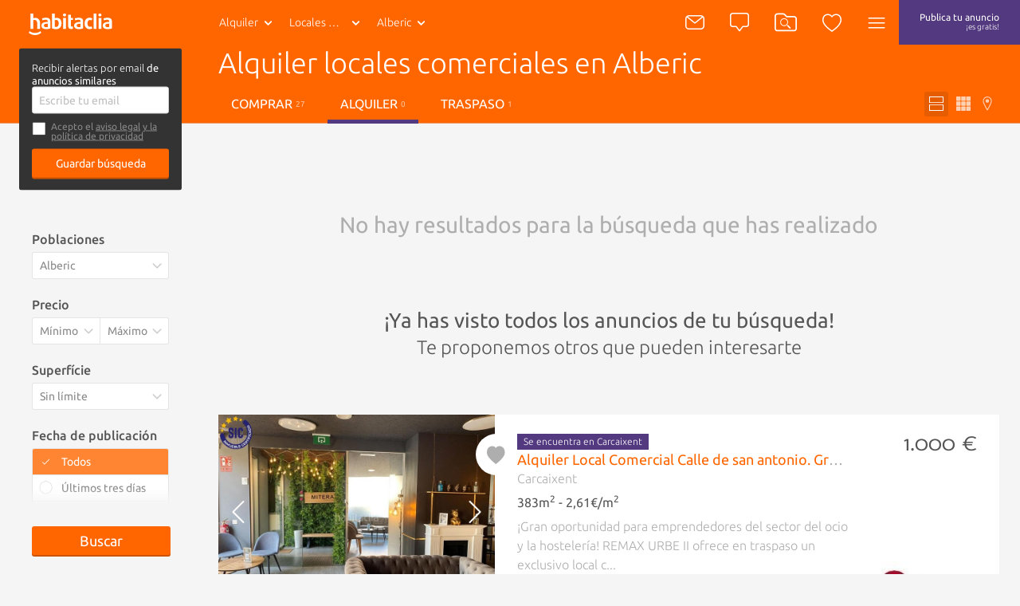

--- FILE ---
content_type: text/html; charset=utf-8
request_url: https://www.habitaclia.com/alquiler-locales_comerciales-alberic.htm
body_size: 52425
content:

<!DOCTYPE html>
<html lang="es">

<head xmlns="http://www.w3.org/1999/xhtml" lang="es">
    <title>Alquiler locales comerciales en Alberic - habitaclia</title>
    <meta name="description" content="0 locales comerciales en alquiler en Alberic de particulares, agencias inmobiliarias y bancos. Encuentra también locales comerciales en venta y locales comerciales obra nueva en Alberic. Para buscar locales comerciales en alquiler en Alberic, habitaclia, cuando te ayudan, es más fácil." />
    <meta name="Author" content="https://www.habitaclia.com" />
    <meta name="Copyright" content="Habitaclia S.L." />
    <meta name="title" content="Alquiler locales comerciales en Alberic - habitaclia" />
    <meta name="verify-v1" content="IoDd1WkUwB6RH8XvO/6PVGeh+9GH+iBeZyS4Or3+vYo=" />
    <meta name="language" content="es" />
    <meta charset="UTF-8">
    <meta http-equiv="Content-Language" content="es" />
    <meta name="msapplication-config" content="none" />
    <meta name="apple-itunes-app" content="app-id=421808691" />
    <meta name="google-play-app" content="app-id=app.habitaclia2" />
    <meta name="theme-color" content="#ff6600" />
    <meta property="og:type" content="habitaclia_action:habitaclia" />
    <meta property="og:title" content="Alquiler locales comerciales en Alberic - habitaclia" />
    <meta property="og:url" content="https://www.habitaclia.com/alquiler-locales_comerciales-alberic.htm" />
    <meta property="og:image" content="//static11.habimg.com/hab_inmuebles_img/favicon.png?v=4" />
    <meta name="viewport" content="width=device-width, initial-scale=1.0" />
    <meta name="google-signin-client_id"
          content="801886362762-la2h18tb4q102m151liamv9cb8f4nbdm.apps.googleusercontent.com">
    <link rel="preconnect dns-prefetch" href="//static1.habitaclia.com/" />
<link rel="preconnect dns-prefetch" href="//static2.habitaclia.com/" />
<link rel="preconnect dns-prefetch" href="//static3.habitaclia.com/" />
<link rel="preconnect dns-prefetch" href="//static4.habitaclia.com/" />
<link rel="preconnect dns-prefetch" href="//static5.habitaclia.com/" />
<link rel="preconnect dns-prefetch" href="//static6.habitaclia.com/" />
<link rel="preconnect dns-prefetch" href="//static10.habitaclia.com/" />
<link rel="preconnect dns-prefetch" href="//static11.habitaclia.com/" />
<link rel="preconnect dns-prefetch" href="//static.criteo.net/" />
<link rel="preconnect dns-prefetch" href="//dis.eu.criteo.com/" />
<link rel="preconnect dns-prefetch" href="//ad.doubleclick.net/" />
<link rel="preconnect dns-prefetch" href="//googleads.g.doubleclick.net/" />
<link rel="preconnect dns-prefetch" href="//pubs.g.doubleclick.net/" />
<link rel="preconnect dns-prefetch" href="//apis.google.com/" />
<link rel="preconnect dns-prefetch" href="//partner.googleadservices.com/" />
<link rel="preconnect dns-prefetch" href="//accounts.google.com/" />
<link rel="preconnect dns-prefetch" href="//www.facebook.com/" />
<link rel="preconnect dns-prefetch" href="//connect.facebook.net/" />
<link rel="preconnect dns-prefetch" href="//static.ak.facebook.com" />

    
    <meta name="robots" content="index,follow" />
    <meta name="robots" content="noodp" />
    <link rel="alternate" hreflang="ca" href="//catala.habitaclia.com/lloguer-locals_comercials-alberic.htm" />
<link rel="alternate" hreflang="en" href="//english.habitaclia.com/rent-business_premises-alberic.htm" />
<link rel="alternate" hreflang="de" href="//deutsch.habitaclia.com/miete-geschaftsraume-alberic.htm" />
<link rel="alternate" hreflang="fr" href="//francaise.habitaclia.com/location-locaux_commerciaux-alberic.htm" />
<link rel="alternate" hreflang="it" href="//italiano.habitaclia.com/affitto-locali_commerciali-alberic.htm" />

        <link rel="canonical" href="https://www.habitaclia.com/alquiler-locales_comerciales-alberic.htm" />
    
        <meta name="robots" content="noindex">
    <script>
			var GoogleAnalyticsDTO = {
			trackPageView: ['_trackPageview'],
			customVarsNavegacion: [['_setCustomVar', 1, 'tip_op', 'alquiler', 3],['_setCustomVar', 2, 'nom_prov', 'valencia', 3],['_setCustomVar', 3, 'comarca-nom_pob', 'ribera_alta-alberic', 3],['_setCustomVar', 4, 'tip_inm', 'local_comercial', 3]],
			customVarsFicha: [],
			domainName: 'habitaclia.com'
			};
    </script>
    <link rel="alternate" media="only screen and (max-width: 640px)" href="https://m.habitaclia.com/alquiler-locales_comerciales-alberic.htm" />

    <link rel="shortcut icon" href="//www.habitaclia.com/hab_images/favicon.ico?v=4" />
    <link as="font" rel="preload" href="https://fonts.gstatic.com/s/ubuntu/v12/4iCv6KVjbNBYlgoC1CzjsGyNPYZvgw.woff2"
          type="font/woff2" crossorigin="anonymous">
    <link as="font" rel="preload" href="https://fonts.gstatic.com/s/ubuntu/v12/4iCv6KVjbNBYlgoCjC3jsGyNPYZvgw.woff2"
          type="font/woff2" crossorigin="anonymous">
    <link as="font" rel="preload" href="https://fonts.gstatic.com/s/ubuntu/v12/4iCs6KVjbNBYlgoKfw72nU6AFw.woff2"
          type="font/woff2" crossorigin="anonymous">
    <link as="font" rel="preload" href="https://fonts.gstatic.com/s/molengo/v8/I_uuMpWeuBzZNBtQXbNakwKso5c.woff2"
          type="font/woff2" crossorigin="anonymous">

        <style type="text/css" id="habitaclia-above-css">
            html{text-size-adjust:100%;font-family:Ubuntu,sans-serif,Arial,Helvetica;font-size:1rem;line-height:1rem;box-sizing:border-box;-webkit-font-smoothing:antialiased}body{margin:0;width:100%;background-color:rgb(245, 245, 245)}article,aside,header,main,nav,section{display:block}a{background-color:transparent;outline:0;transition:color 0.1s;color:rgb(255, 102, 0);text-decoration:none;cursor:pointer}strong{font-weight:bolder}h1{margin:1em 0 0.3em;font-size:1.75rem;font-weight:100;line-height:1em}sup{font-size:75%;line-height:0;position:relative;vertical-align:baseline;top:-0.5em}img{border-style:none;vertical-align:middle}button,input,select,textarea{font:inherit;margin:0}button,input{overflow:visible}button,select{text-transform:none}[type="submit"],button,html [type="button"]{appearance:button}textarea{overflow:auto;resize:none;line-height:1em}[type="checkbox"],[type="radio"]{box-sizing:border-box;padding:0}::-webkit-input-placeholder{color:inherit;opacity:0.54}::-webkit-file-upload-button{appearance:button;font:inherit}*{box-sizing:border-box;text-size-adjust:100%}button,html,input,select,textarea{color:rgb(85, 85, 85);text-rendering:optimizelegibility;box-sizing:border-box}::after,::before{box-sizing:inherit}ul{list-style:none;margin:0;padding:0}aside,section{box-sizing:border-box;pointer-events:all;box-sizing:border-box;display:block;width:100%;overflow:hidden;position:relative}article{box-sizing:border-box;display:block;width:100%;overflow:hidden}main{box-sizing:border-box}svg{width:100%;height:100%;shape-rendering:geometricprecision}input,select,textarea{display:block;background:0 0}.max-1440{width:100%;max-width:1080px;margin:0 auto;padding:8px 16px;box-sizing:border-box;overflow:hidden;position:relative}.bg-white,.filter-item .filter-multi-select,input[type="text"],select,textarea{background-color:rgb(255, 255, 255)}.bg-lilac{background-color:rgb(83, 57, 127)}.bg-transparent-shadow{background:linear-gradient(rgba(0, 0, 0, 0.6) 0, rgba(0, 0, 0, 0) 100%)}.w-100{width:100%}.f-left{float:left}.f-right{float:right}.w-200px{width:228px}.txt-geo{max-width:116px;height:40px;font-weight:100}.hide{transform-origin:100% 0px;transform:scale(0.95);transform-origin:100% 0px;pointer-events:none;opacity:0;display:block}.hide-none{display:none}.invisible{opacity:0}.font-2{font-family:Molengo,sans-serif,Arial,Helvetica}.tab-right a{padding-left:16px}.abs-center{position:absolute;left:0;right:0;top:50%;transform:translate(0, -50%);margin:0 auto}@font-face{font-family:Ubuntu;font-weight:700;font-style:normal;src:local("Ubuntu Bold"),local("Ubuntu-Bold"),url("//fonts.gstatic.com/s/ubuntu/v9/0ihfXUL2emPh0ROJezvraLO3LdcAZYWl9Si6vvxL-qU.woff") format("woff"),url("//fonts.gstatic.com/s/ubuntu/v9/0ihfXUL2emPh0ROJezvraKCWcynf_cDxXwCLxiixG1c.ttf") format("truetype");unicode-range:U+0-FF,U+131,U+152-153,U+2C6,U+2DA,U+2DC,U+2000-206F,U+2074,U+20AC,U+2212,U+2215,U+E0FF,U+EFFD,U+F000}@font-face{font-family:Ubuntu;font-style:normal;font-weight:500;src:local("Ubuntu Medium"),local("Ubuntu-Medium"),url("//fonts.gstatic.com/s/ubuntu/v9/OsJ2DjdpjqFRVUSto6IffLO3LdcAZYWl9Si6vvxL-qU.woff") format("woff"),url("//fonts.gstatic.com/s/ubuntu/v9/OsJ2DjdpjqFRVUSto6IffKCWcynf_cDxXwCLxiixG1c.ttf") format("truetype");unicode-range:U+0-FF,U+131,U+152-153,U+2C6,U+2DA,U+2DC,U+2000-206F,U+2074,U+20AC,U+2212,U+2215,U+E0FF,U+EFFD,U+F000}@font-face{font-family:Ubuntu;font-style:normal;font-weight:400;src:local("Ubuntu"),url("//fonts.gstatic.com/s/ubuntu/v9/vRvZYZlUaogOuHbBTT1SNevvDin1pK8aKteLpeZ5c0A.woff") format("woff"),url("//fonts.gstatic.com/s/ubuntu/v9/2Q-AW1e_taO6pHwMXcXW5w.ttf") format("truetype");unicode-range:U+0-FF,U+131,U+152-153,U+2C6,U+2DA,U+2DC,U+2000-206F,U+2074,U+20AC,U+2212,U+2215,U+E0FF,U+EFFD,U+F000}@font-face{font-family:Ubuntu;font-weight:300;font-style:normal;src:local("Ubuntu Light"),local("Ubuntu-Light"),url("//fonts.gstatic.com/s/ubuntu/v9/_aijTyevf54tkVDLy-dlnLO3LdcAZYWl9Si6vvxL-qU.woff") format("woff"),url("//fonts.gstatic.com/s/ubuntu/v9/_aijTyevf54tkVDLy-dlnKCWcynf_cDxXwCLxiixG1c.ttf") format("truetype");unicode-range:U+0-FF,U+131,U+152-153,U+2C6,U+2DA,U+2DC,U+2000-206F,U+2074,U+20AC,U+2212,U+2215,U+E0FF,U+EFFD,U+F000}@font-face{font-family:Molengo;font-weight:400;font-style:normal;src:local("Molengo"),local("Molengo-Regular"),url("//fonts.gstatic.com/s/molengo/v7/2v3ScQ0eE96oPRRr3d-FjgLUuEpTyoUstqEm5AMlJo4.woff") format("woff"),url("//fonts.gstatic.com/s/molengo/v7/95sXIHqogzr_KwuabLimZA.ttf") format("truetype");unicode-range:U+24-40,U+20AC}@font-face{font-family:Ubuntu;font-weight:700;font-style:normal;font-display:swap;src:local("Ubuntu Bold"),local("Ubuntu-Bold"),url("//fonts.gstatic.com/s/ubuntu/v12/4iCv6KVjbNBYlgoC1CzjsGyNPYZvgw.woff2") format("woff2"),url("//fonts.gstatic.com/s/ubuntu/v9/0ihfXUL2emPh0ROJezvraLO3LdcAZYWl9Si6vvxL-qU.woff") format("woff"),url("//fonts.gstatic.com/s/ubuntu/v9/0ihfXUL2emPh0ROJezvraKCWcynf_cDxXwCLxiixG1c.ttf") format("truetype");unicode-range:U+0-FF,U+131,U+152-153,U+2C6,U+2DA,U+2DC,U+2000-206F,U+2074,U+20AC,U+2212,U+2215,U+E0FF,U+EFFD,U+F000}@font-face{font-family:Ubuntu;font-style:normal;font-weight:500;font-display:swap;src:local("Ubuntu Medium"),local("Ubuntu-Medium"),url("//fonts.gstatic.com/s/ubuntu/v12/4iCv6KVjbNBYlgoCjC3jsGyNPYZvgw.woff2") format("woff2"),url("//fonts.gstatic.com/s/ubuntu/v9/OsJ2DjdpjqFRVUSto6IffLO3LdcAZYWl9Si6vvxL-qU.woff") format("woff"),url("//fonts.gstatic.com/s/ubuntu/v9/OsJ2DjdpjqFRVUSto6IffKCWcynf_cDxXwCLxiixG1c.ttf") format("truetype");unicode-range:U+0-FF,U+131,U+152-153,U+2C6,U+2DA,U+2DC,U+2000-206F,U+2074,U+20AC,U+2212,U+2215,U+E0FF,U+EFFD,U+F000}@font-face{font-family:Ubuntu;font-style:normal;font-weight:400;font-display:swap;src:local("Ubuntu"),local("Ubuntu-Regular"),url("//fonts.gstatic.com/s/ubuntu/v12/4iCs6KVjbNBYlgoKfw72nU6AFw.woff2") format("woff2"),url("//fonts.gstatic.com/s/ubuntu/v9/vRvZYZlUaogOuHbBTT1SNevvDin1pK8aKteLpeZ5c0A.woff") format("woff"),url("//fonts.gstatic.com/s/ubuntu/v9/2Q-AW1e_taO6pHwMXcXW5w.ttf") format("truetype");unicode-range:U+0-FF,U+131,U+152-153,U+2C6,U+2DA,U+2DC,U+2000-206F,U+2074,U+20AC,U+2212,U+2215,U+E0FF,U+EFFD,U+F000}@font-face{font-family:Ubuntu;font-weight:300;font-style:normal;font-display:swap;src:local("Ubuntu Light"),local("Ubuntu-Light"),url("//fonts.gstatic.com/s/ubuntu/v12/4iCv6KVjbNBYlgoC1CzjsGyNPYZvgw.woff2") format("woff2"),url("//fonts.gstatic.com/s/ubuntu/v9/_aijTyevf54tkVDLy-dlnLO3LdcAZYWl9Si6vvxL-qU.woff") format("woff"),url("//fonts.gstatic.com/s/ubuntu/v9/_aijTyevf54tkVDLy-dlnKCWcynf_cDxXwCLxiixG1c.ttf") format("truetype");unicode-range:U+0-FF,U+131,U+152-153,U+2C6,U+2DA,U+2DC,U+2000-206F,U+2074,U+20AC,U+2212,U+2215,U+E0FF,U+EFFD,U+F000}@font-face{font-family:Molengo;font-weight:400;font-style:normal;font-display:swap;src:local("Molengo"),local("Molengo-Regular"),url("//fonts.gstatic.com/s/molengo/v8/I_uuMpWeuBzZNBtQXbNakwKso5c.woff2") format("woff2"),url("//fonts.gstatic.com/s/molengo/v7/2v3ScQ0eE96oPRRr3d-FjgLUuEpTyoUstqEm5AMlJo4.woff") format("woff"),url("//fonts.gstatic.com/s/molengo/v7/95sXIHqogzr_KwuabLimZA.ttf") format("truetype");unicode-range:U+24-40,U+20AC}.notify{border:none;border-radius:3px;padding:7px 10px;appearance:none;position:relative;cursor:pointer;color:rgb(255, 255, 255);background-color:rgb(136, 136, 136);font-size:1rem;font-weight:100;vertical-align:middle;appearance:none;box-shadow:none}.notify .ico{color:rgb(174, 174, 174)}.notify .ico-bell-waves{color:rgb(255, 255, 255)}.button,button{appearance:none}.button-transparent-orange{color:rgb(255, 102, 0);font-size:inherit;padding-left:0;padding-right:0}input,textarea{font-family:Ubuntu,sans-serif,Arial,Helvetica}input[type="text"]:not(.sui-AtomInput-input),select,textarea{border:1px solid rgb(212, 212, 212);border-radius:3px;padding:8px;font-size:0.875rem;font-weight:400;display:block;color:rgb(136, 136, 136);transition:0.1s ease-in-out}input[type=checkbox],input[type=radio]{float:left;cursor:pointer;width:24px;margin-right:8px;display:none}input[type="checkbox"] + span{position:relative;display:block;float:left;line-height:1.5rem;padding-left:32px}input[type="checkbox"] + span::before{content:"";display:block;width:24px;height:24px;position:absolute;left:0;top:0;background-position:-47px -12px}select{appearance:none;appearance:none;float:left;font-size:0.875rem;line-height:1.5rem;width:100%;padding-right:28px;cursor:pointer}select + span{position:relative;display:block;float:left}select + span::after{content:"";content:"";display:block;width:24px;height:24px;position:absolute;left:-28px;top:10px;background-position:-120px -11px;pointer-events:none}input[type="checkbox"] + span::before,select + span::after{background-image:url("/dotnet/content/img/hab-forms.png");background-size:148px}.ico{width:24px;height:24px;display:inline-block;box-sizing:border-box;color:rgb(255, 255, 255)}.ico-orange{color:rgb(255, 102, 0)}.ico-green{color:rgb(58, 141, 17)}.ico-lilac{color:rgb(83, 57, 127)}.ico-red{color:red}.ico-grey{color:rgb(174, 174, 174)}.ico-close{color:rgb(102, 102, 102);width:20px;height:20px;cursor:pointer}.ico-absolute,.ico-xs{width:18px;height:18px}.ico-container{margin:4px;border-radius:3px;padding:11px;height:46px;min-width:46px;cursor:pointer}.ico-absolute{opacity:0.5;position:absolute;left:18px;margin-top:14px}.ico-absolute-s{position:absolute;width:13px;right:7px;margin-top:9px;pointer-events:none}.ico-fav,.ico-rate{transition:0.1s ease-in-out;width:33px;height:33px;color:rgb(174, 174, 174)}.ico-flip-y{transform:scaleY(-1)}.ico-rate{width:22px;height:22px}.ico-privacy{width:20px;height:20px;color:rgb(174, 174, 174)}.bg-orange .ico-container{margin:0;height:56px;padding:16px;border-radius:inherit}.ico-bell-waves{position:absolute;left:10px;top:2px}.ico-search-header{width:28px;height:24px}header{will-change:transform;user-select:none;transition:transform 0.2s ease-in-out,-webkit-transform 0.2s ease-in-out;z-index:9;width:100%;height:56px;display:block;position:fixed;top:0;will-change:transform}header .max-1440{padding:0 16px}.head-main{z-index:12;position:relative;height:56px;display:inline-block;font-size:0.875rem}.head-logo{padding:16px 0 16px 20px;width:110px;height:56px;display:inline-block}.head-search{display:none}.header-list .head-logo{min-width:238px}.header-list .head-search .head-geo .txt-geo{max-width:160px}.header-list .ico-container{padding-left:8px;padding-right:8px}.head-tip-op .dropdown-container{height:170px}.select-top{position:relative}.select-top .select{height:40px;font-size:12px;line-height:0.875rem;margin-bottom:0;min-height:28px;color:rgb(136, 136, 136);font-weight:100}.select-link,.txt-geo{padding:13px 26px 13px 13px;overflow:hidden;white-space:nowrap;text-overflow:ellipsis;cursor:pointer;position:relative;background-repeat:no-repeat;display:block;font-size:0.875rem;color:rgb(255, 255, 255)}.select-link:visited,.txt-geo:visited{color:rgb(255, 255, 255);background-color:rgba(0, 0, 0, 0.1);border-radius:2px}.dropdown-container{position:absolute;overflow:hidden scroll;left:0;background:rgb(255, 255, 255);height:225px;z-index:7;min-width:190px;box-shadow:rgba(0, 0, 0, 0.05) 2px 2px 0 0;border-radius:0 0 3px 3px}.dropdown-container a{font-size:0.875rem;background-color:rgb(255, 255, 255);font-weight:400;display:block;padding:8px;color:rgb(136, 136, 136)}.dropdown-container .current a{background-color:rgb(85, 85, 85);text-shadow:none;color:rgb(255, 255, 255);text-decoration:none}.select .ico{position:absolute;width:13px;right:7px;margin-top:9px}.head-geo-map{background:rgb(255, 255, 255);padding:15px;position:absolute;top:58px;z-index:9;min-width:670px;border-radius:3px;box-shadow:rgba(0, 0, 0, 0.4) 0 10px 25px -5px}.head-geo-link{padding-right:1em}.head-geo-link + .head-geo-link{padding-right:0;padding-left:1em;border-left:1px solid rgb(174, 174, 174)}.head-geo{position:relative}.head-geo .ico-close{position:absolute;right:10px;top:10px}.head-publish{border-radius:3px;margin:4px;padding:8px 26px;height:46px;transition:0.2s ease-in-out;text-align:center;line-height:20px;font-size:0.75rem;color:rgb(255, 255, 255)}.head-nav{position:relative}.head-nav .ico-container{display:inline-block}.dropdown-container .head-subnav-nologin{background-color:rgba(255, 102, 0, 0.9);background-image:url("//static4.habimg.com/dotnet/content/img/fondologin.png");background-repeat:no-repeat;background-size:cover}.dropdown-right{left:inherit;top:54px;right:4px;left:inherit;margin-top:-4px;background-color:rgba(51, 51, 51, 0.9);width:300px;max-height:85vh;height:auto;overflow-y:auto;color:rgb(255, 255, 255);text-align:left;transition:0.1s ease-in-out}.dropdown-right a{text-decoration:none;padding:16px 16px 16px 50px;border:none;color:rgb(255, 255, 255);background-color:transparent;line-height:1em}.dropdown-right .user-journey a{padding:16px 16px 16px 50px;position:relative}.dropdown-right .user-journey a::before{position:absolute;left:16px;top:16px;background-color:rgb(255, 102, 0);color:rgb(255, 255, 255);width:16px;height:16px;text-align:center;line-height:8px;font-size:12px;content:"N";border-radius:3px;padding:4px}.nologin-devices{line-height:1.12rem;font-size:0.875rem;text-align:center;padding:80px 20px 20px;background-image:url("/hab_inmuebles/img/imgv3/multi.png");background-repeat:no-repeat;background-size:112px;background-position:center top 11px;margin:0 16px;border-bottom:1px solid rgba(255, 255, 255, 0.2);font-weight:100}.head-second{transform-origin:0px 0px;border-bottom:1px solid rgb(212, 212, 212);position:relative;color:rgb(255, 255, 255);z-index:10;transition:transform 0.2s ease-in-out,opacity 0.2s ease-in-out,-webkit-transform 0.2s ease-in-out;transform-origin:0px 0px;transform:scale(1, 0);height:48px;width:100%;opacity:0;display:block}.head-second .head-second-content{padding:8px 16px;transform-origin:0px 0px;transition:transform 0.2s ease-in-out,-webkit-transform 0.2s ease-in-out;transform-origin:0px 0px;transform:scale(1, 2)}.head-second.bg-orange{height:200px;transform:scale(1, 0.5);margin-top:-3px;opacity:1;padding-bottom:0}.head-second.bg-orange .head-second-content{padding-top:0;padding-bottom:0}.bg-orange .dropdown-right{top:60px;right:0}.bg-orange .head-geo-map{top:48px}.header-search{position:relative}.head-second h1{max-width:70%;white-space:nowrap;overflow:hidden;text-overflow:ellipsis;font-size:2.25rem;line-height:2.5rem;margin-top:4px;margin-bottom:8px}.head-second ul li a{color:rgb(255, 255, 255);text-transform:uppercase;padding:12px 16px;display:block}.head-second ul li a.active{border-bottom:5px solid rgb(83, 57, 127)}.head-second .tabs-tipop li{margin-right:8px;display:inline-block}.head-second .tabs-view li{float:right;margin-left:4px;display:inline-block}.head-second .tabs-view li a,.head-second .tabs-view li button{padding:6px;color:rgba(255, 255, 255, 0.7)}.head-second .tabs-view li button.active{color:rgb(255, 255, 255);background-color:rgb(230, 92, 0)}.head-second .tabs-view li svg{width:18px;height:18px}.head-second .tabs-view li span{display:none}.save-search label{margin-bottom:4px;display:block}.save-search label input[type="checkbox"] + span{padding-left:24px;padding-bottom:10px;font-size:0.75rem;line-height:0.8rem;color:rgb(136, 136, 136)}.save-search label input[type="checkbox"] + span a{color:rgb(136, 136, 136)}.save-search label input[type="checkbox"] + span::before{height:18px;width:18px;background-size:110px;background-position:-35px -9px}.save-search .form-box{background-color:rgb(51, 51, 51);border-radius:3px;padding:16px}.save-search .form-box form,.save-search .form-box p{max-width:400px;margin:0 auto}.save-search .close-save-search::before{content:"";display:block;transform:rotate(45deg);position:absolute;width:100%;top:50%;height:1px;background:rgb(136, 136, 136)}.save-search .close-save-search::after{content:"";display:block;transform:rotate(-45deg);position:absolute;width:100%;top:50%;height:1px;background:rgb(136, 136, 136)}.save-search .tiny-span a{color:rgb(255, 255, 255);text-decoration:underline}.save-search p{margin-top:0;margin-bottom:8px;line-height:1rem;font-size:0.8rem}.save-search button{margin-top:8px;font-size:0.875rem}.subheader-menu-list a,.subheader-menu-list button{text-transform:uppercase;font-size:0.875rem;float:left;width:33.3%;padding:8px 16px;color:rgb(255, 255, 255)}.subheader-menu-list .button-filter-responsive{text-align:left}.subheader-menu-list .button-search-responsive{text-align:center}.subheader-menu-list .button-map-responsive{text-align:right}.tab-right{padding-left:16px}.tag-seen{position:absolute;bottom:0;right:0;padding:4px 8px;border-radius:3px;text-shadow:rgb(0, 0, 0) 0 0 3px;background:rgba(0, 0, 0, 0.4);color:rgb(255, 255, 255);margin:16px;text-transform:uppercase;font-size:0.75rem}.list-main{margin-top:180px}.list-items-container .max-1440{width:100%;max-width:980px;padding:0;overflow:visible}.order-by span{display:block;color:rgb(136, 136, 136);margin-right:8px;line-height:34px}.list-subtitle h2{font-size:1rem;text-align:right;margin-bottom:24px;margin-top:0;line-height:34px;color:rgb(174, 174, 174);max-width:100%;white-space:nowrap;overflow:hidden;text-overflow:ellipsis}.list-gallery-container div,.list-gallery-container img{width:100%;height:100%}.list-item{border-bottom:3px solid rgb(233, 233, 233);display:flex;flex-direction:column;background-color:rgb(255, 255, 255);cursor:pointer;min-height:180px;height:auto;margin-bottom:36px;color:rgb(174, 174, 174);position:relative;display:flex;flex-direction:column}.list-item-media{flex:1 1 100%;position:relative;overflow:hidden;height:220px}.list-item-media .list-gallery-container{height:100%}.list-item-content-second .notify{background:rgb(136, 136, 136);padding:4px 8px;float:right;display:none;font-size:0.875rem;color:rgb(255, 255, 255);transition:opacity 0.2s linear}.list-item-content-second .notify svg{float:left}.list-item-content-second .notify .ico{width:20px;height:20px;color:rgb(255, 255, 255)}.list-item-content-second .notify .ico-bell-waves{left:8px;top:4px;display:none}.list-item-price .font-2{font-size:1.75rem;display:block;float:right;margin-top:-4px;clear:both;line-height:2rem}.list-gallery-image img{width:100%;height:100%}.list-item-feature{margin:4px 0;font-weight:400;color:rgb(85, 85, 85)}.list-item-multimedia-imgvideo{font-weight:400;text-shadow:rgba(0, 0, 0, 0.8) 1px 1px 3px}.fav-heart-link{white-space:nowrap;text-indent:-9999px;height:33px;width:33px;display:block;color:rgb(255, 255, 255)}.comment-privacy{position:absolute;top:0;left:0;padding:4px 0;transform:translate(0, -100%);color:rgb(174, 174, 174)}.comment{padding:23px;font-size:1rem;position:relative;min-height:25px;width:100%;background-color:rgb(255, 243, 235);background-image:url("/hab_inmuebles/img/imgv3/patternComments.jpg");background-size:300px;overflow:visible;clear:both;cursor:default}.comment::before{content:"";display:block;position:absolute;top:-15px;z-index:5;left:calc(50% - 16px);width:0;height:0;border-bottom:16px solid rgb(255, 243, 235);border-right:16px solid transparent;border-left:16px solid transparent}.comment::after{content:"";display:table;clear:both}.comment-content{float:left;font-size:0.875rem;padding:8px 0;color:rgb(136, 136, 136);width:calc(100% - 150px)}.comment-exist{font-size:1rem}.comment-edit-container{padding:10px;width:calc(100% - 20px)}.comment-edit-container textarea{padding:10px;width:100%}.comment-unset{border:1px solid rgb(212, 212, 212);padding:0.8em 1em;width:calc(100% - 182px);float:left;font-style:italic;color:rgb(136, 136, 136);margin-right:16px;box-shadow:rgba(0, 0, 0, 0.1) 2px 2px 0 0;cursor:pointer;font-size:0.875rem;font-weight:400}.comment-btns{font-size:1rem;float:right;padding:20px 0 7px}.comment-btns button{float:left;line-height:15px;padding:5px 20px}.comment-msg{z-index:10;background:rgb(58, 141, 17);color:rgb(255, 255, 255);padding:4px 20px;border-radius:2px;position:absolute;top:-42px;left:-6%;font-size:0.875rem;white-space:nowrap}.comment-msg.comment-saved{top:-12px;left:calc(50% - 93px);right:initial}.comment-msg.comment-saved::before{content:"";display:block;position:absolute;border-color:rgb(58, 141, 17) transparent transparent;border-style:solid;border-width:12px 12px 0;width:0;height:0;top:22px;left:45%}.comment-msg.rate-saved{top:-40px}.rate-container{position:relative;display:block;width:130px;height:26px;margin-right:16px;margin-top:16px;float:left}.rate-container button{display:inline-block;padding:0}.phone-help{line-height:1.5rem;padding:8px;width:195px}.live-container{display:block;position:fixed;bottom:18px;right:14px;width:386px;box-sizing:border-box;padding:16px;max-height:308px;overflow:hidden;z-index:15}.live-item{border:1px solid rgb(245, 245, 245);opacity:0;width:100%;height:0;overflow:hidden;background-color:rgb(255, 255, 255);box-shadow:rgba(0, 0, 0, 0.3) 10px 10px 20px -7px;float:left;position:relative;cursor:pointer;margin-top:16px;transition:opacity 0.5s ease-in-out}.live-info-container{display:inline-block;width:calc(100% - 96px);box-sizing:border-box;padding:16px;overflow:hidden}.live-title{font-size:1rem;font-weight:500;color:rgb(51, 51, 51);position:relative}.live-title svg{width:16px;height:20px;vertical-align:middle}.live-item-close{display:block;width:16px;height:16px;position:absolute;right:8px;top:4px;cursor:pointer}.live-item-close svg{width:18px;pointer-events:none}.live-options{padding:0;margin:0;position:absolute;top:0;text-align:right;right:0;pointer-events:all;display:none}.live-options .button-transparent{padding:0;margin:0 16px 0 0;font-size:1rem;font-family:Ubuntu,sans-serif,Arial,Helvetica;color:rgb(102, 102, 102);display:inline-block;cursor:pointer;opacity:0;transition:opacity 0.2s ease-in-out}input[name="email_FormAlerta"]{float:right;width:340px}.filters-box{position:relative;margin-top:108px}.filters-box .close-filter::before{content:"";display:block;transform:rotate(45deg);position:absolute;width:100%;top:50%;height:1px;background:rgb(136, 136, 136)}.filters-box .close-filter::after{content:"";display:block;transform:rotate(-45deg);position:absolute;width:100%;top:50%;height:1px;background:rgb(136, 136, 136)}.filter-item .legend{display:block;font-weight:500;margin-bottom:8px}.filter-item select + span::after{background-size:110px;background-position:-85px -5px;top:5px}.filter-item .filter-multi-select ul li label{display:block;overflow:hidden}.filter-item .filter-multi-select .all-zones{position:relative;font-size:0.875rem}.filter-item .room-select{height:34px;columns:auto 5;display:flex;flex-flow:row wrap;position:relative}.filter-item .room-select div{border-right:1px solid rgba(0, 0, 0, 0.1);flex:1 1 auto;height:34px;cursor:pointer;text-align:center;color:rgb(136, 136, 136);font-size:0.875rem;line-height:0.875rem;padding-top:8px;padding-bottom:8px;width:calc(20% - 8px);background-color:rgb(255, 255, 255);flex:1 1 auto}.filter-item-price{display:block;overflow:hidden}.filter-item-price select{width:50%;float:left;border-radius:3px 0 0 3px;padding-right:20px}.filter-item-price select:last-of-type{border-radius:0 3px 3px 0;border-left:none}.u-op-1.u-op-1{opacity:1}.u-hide-none.u-hide-none.u-hide-none{display:none}.slick-arrow{padding:0;background:0 0;box-shadow:none;z-index:2;font-size:0px;position:absolute;height:100%;left:0;width:24%;top:0}.list-gallery-container img{object-fit:cover}.ley-omnibus-parent{display:flex;align-items:center;position:relative}.ley-omnibus-close-btn,.ley-omnibus-info-btn{line-height:18px;margin:0}.ley-omnibus-close-btn{position:absolute;right:16px}.ley-omnibus-close-btn .ico,.ley-omnibus-info-btn .ico{color:rgb(136, 136, 136);height:18px;width:18px}.ley-omnibus-info-content{padding:16px;background:rgb(255, 255, 255);border-radius:8px;font-size:12px;line-height:18px;position:absolute;z-index:6;width:275px;display:none}.ley-omnibus-info-content p{margin:0 16px 0 0;color:rgb(136, 136, 136)}h2{font-size:1.625rem;font-weight:100;line-height:1em;margin:1em 0}h3{font-size:1.12rem;font-weight:500;line-height:1em;margin:1em 0}p,span{font-size:1em;line-height:1em}::selection{background:rgb(255, 102, 0);text-shadow:none;color:rgb(255, 255, 255)}.bg-white,.filter-item .filter-multi-select,input[type="text"]:not(.sui-AtomInput-input),select,textarea{background-color:rgb(255, 255, 255)}.bg-orange,.button,.lider-list-container ul li .preview .botonlider,button,input[type="submit"]{background:rgb(255, 102, 0)}.p-top-min{padding-top:8px;display:block}.pointer-events-none{pointer-events:none}.pointer-events-all{pointer-events:all}.slick-slider{position:relative;display:block;box-sizing:border-box;user-select:none;touch-action:pan-y;-webkit-tap-highlight-color:transparent;height:100%}.slick-list{position:relative;overflow:hidden;display:block;margin:0;padding:0;height:100%}.slick-slider .slick-list,.slick-slider .slick-track{transform:translate3d(0, 0, 0)}.slick-track{position:relative;left:0;top:0;display:block;margin-left:auto;margin-right:auto;height:100%}.slick-track::after,.slick-track::before{content:"";display:table}.slick-track::after{clear:both}.slick-slide{float:left;height:100%;min-height:1px;display:none}.slick-slide img{display:block;object-fit:cover;border:0}.slick-initialized .slick-slide{display:block}.slick-slide div,.slick-slide img{height:100%;width:100%}.slick-bg{background-size:100% 100%}.slick-bg-black{background:rgb(0, 0, 0)}.slick-bg-black .image{opacity:0.5}.slick-contact-container{position:relative;text-align:center;transform:translate(0, -100%)}.slick-contact-container .slick-contact-title{display:block;color:rgb(255, 255, 255);text-shadow:rgb(51, 51, 51) 1px 1px 4px;padding:20px;font-size:1.12rem;font-weight:500}.slick-contact-container .button{margin:0 auto;font-size:0.8rem}.slick-contact-container .slick-contact-wrap{width:auto;position:relative;top:50%;transform:translate(0, -50%);height:auto;padding:0 16px 18px;box-sizing:border-box}.button,.lider-list-container ul li .preview .botonlider,button,input[type="submit"]{display:block;cursor:pointer;font-family:Ubuntu,sans-serif,Arial,Helvetica;color:rgb(255, 255, 255);font-size:1.12rem;padding:10px 16px;border-radius:3px;border:none;box-shadow:rgb(204, 82, 0) 0 2px 0 0;appearance:none;text-align:center;text-decoration:none}.button-transparent,.button-transparent-orange{box-shadow:none;background:0 0;border:none}label{cursor:pointer}input[type="checkbox"]:checked + span::before{background-position:-11px -12px}.ico-circle-info{color:rgb(58, 141, 17);display:inline-block;width:16px;height:16px}.logo{width:105px;height:28px;color:rgb(255, 255, 255);display:inline-block}.head-search .dropdown-select,.head-search .head-geo{float:left;margin-top:0;max-width:110px}.header-list{transition:none}.header-list .head-second{transition:none}.head-tip-op{margin-top:0;max-width:100px}.head-geo-link-container{padding-bottom:10px}.head-publish-title{text-align:right;font-weight:100;font-size:0.625rem;display:block;margin-top:-3px}.dropdown-right .user-journey{border-top:1px solid rgba(255, 255, 255, 0.2)}.bg-orange .head-publish{margin:0;height:56px;border-radius:inherit;padding:12px 26px}.head-second ul li span{font-size:0.625rem;color:rgb(255, 255, 255);opacity:0.6;display:block;float:right;margin-top:4px;margin-left:4px}.head-second .tabs-tipop{width:90%;margin-top:3px}.head-second .tabs-view{position:absolute;right:0;top:8px}.head-second .tabs-view li:first-of-type{margin-left:0}.save-search{transform:scale(1, 2);margin-top:100px;padding-left:8px}.save-search input[name="email_FormAlerta"]{width:100%;margin-bottom:10px}.save-search .close-save-search{display:none;width:26px;height:26px;margin:16px;cursor:pointer;position:fixed;right:0;top:0}.save-search .tiny-span{font-size:0.75rem;display:block;clear:both;float:left}.subheader-menu-list{display:none;transform:scale(1, 2)}.header-response-alert{font-size:0.75rem;line-height:1.12rem;text-align:left;overflow-wrap:break-word;max-height:188px}.list-main .list-items{overflow:visible;clear:both}.list-items-container{position:relative;overflow:visible}.order-by{overflow:hidden;margin-bottom:36px;clear:both;width:50%}.order-by select{width:196px;padding:4px}.order-by select + span::after{left:-36px;top:6px}.list-subtitle{width:50%}.list-subtitle h2 strong{color:rgb(136, 136, 136)}.landing-alert .alert-box input{float:left}.landing-alert .list-response-alert{text-align:center}.list-gallery-container{height:100%}.slick-arrow::before{position:absolute;content:"";display:block;width:40px;height:40px;background-image:url("/dotnet/content/img/hab-slick-arrow.png");background-size:25px;background-repeat:no-repeat;background-position:0 3px;margin:auto;transform:translateY(-50%) rotate(180deg);left:0}.slick-next{right:0;left:auto}.slick-next::before{transform:translateY(-50%);right:0;left:auto}.list-item-container{flex:0 0 auto}.list-item-media .list-gallery-container img{object-fit:cover}.list-item-multimedia{color:rgb(255, 255, 255);width:100%;position:absolute;bottom:0;left:0;padding:16px;font-size:0.875rem}.list-item-content{position:relative;overflow:visible;flex:1 1 100%}.list-item-content .fav-heart{margin:0;width:52px;height:52px;top:0;left:-52px}.list-item-content .fav-heart .fav-heart-link,.list-item-content .fav-heart .ico-fav{width:24px;height:24px}.list-item-content-second{flex:1 1 100%;padding-left:0;color:rgb(85, 85, 85);max-width:180px}.list-item-content-second .notify span{float:left;line-height:1.12rem;padding-left:4px;font-size:0.8rem}.list-item-price{text-align:right;margin-bottom:8px}.list-gallery-image{width:100%;height:280px;float:left;cursor:pointer;overflow:hidden;margin:0}.list-item-title{max-width:100%;white-space:nowrap;overflow:hidden;text-overflow:ellipsis;margin:0;font-weight:400;line-height:1.5rem}.list-item-info{flex:1 1 100%;display:flex;position:relative;padding:16px 24px}.list-item-location{margin:0;font-size:1rem}.list-item-location span{display:inline-block}.list-item-location-btn{display:inline-block;padding:0;color:rgb(174, 174, 174)}.list-item-location-btn .ico-xs{width:14px;height:14px;margin-left:4px;float:left}.list-item-location-btn span{font-size:0.875rem;opacity:0;float:left;margin-left:4px}.list-item-description{margin:0;line-height:1.5rem;max-height:3rem;text-overflow:ellipsis;overflow:hidden;display:-webkit-box;-webkit-line-clamp:2}.list-item-logo{position:absolute;bottom:0;right:0;margin-top:8px}.list-item-logo-img{display:block;border:none;width:120px;height:60px}.list-item-premium{margin:12px 0 0;font-size:0.875rem;line-height:0.875rem}.list-item-premium strong{font-weight:600}.list-item-multimedia-imgvideo .ico{transform:translate(0, 4px)}.list-item-multimedia-imgvideo .list-item-multimedia-text{display:none}.lider-list-container ul li .bloquelider .imglider{position:relative}.lider-list-container ul li .bloquelider img{width:100%;height:135px}.lider-list-container ul li .bloquelider .cajondestacadolista{width:100%;position:absolute;bottom:0;left:0;color:rgb(255, 255, 255);padding:8px;background:linear-gradient(transparent 0, rgba(0, 0, 0, 0.4) 30%, rgba(0, 0, 0, 0.6) 100%)}.lider-list-container ul li .bloquelider .cajondestacadolista span{display:block}.lider-list-container ul li .bloquelider .cajondestacadolista .preciolider{font-size:1.12rem;float:left;line-height:1.12rem;font-family:Molengo,sans-serif,Arial,Helvetica}.lider-list-container ul li .bloquelider .cajondestacadolista .caracteristicas-lider{float:right;font-size:0.75rem;margin-top:4px}.lider-list-container ul li .bloquelider .ubiclider{padding:8px}.lider-list-container ul li .bloquelider .ubiclider a,.lider-list-container ul li .bloquelider .ubiclider span{display:block;max-width:100%;white-space:nowrap;overflow:hidden;text-overflow:ellipsis;font-size:0.875rem;line-height:1.12rem}.lider-list-container ul li .bloquelider .ubiclider span{color:rgb(174, 174, 174)}.lider-list-container ul li .preview{display:none;transition:0.1s ease-in-out}.lider-list-container ul li .preview .verlider{max-width:120px;margin:0 auto}.lider-list-container ul li .preview .botonlider{font-size:0.875rem}.fav-heart{border-radius:50%;margin:auto;padding:20px;width:80px;height:80px;text-align:center;position:absolute;top:15px;left:0;overflow:hidden;right:0;z-index:5}.live-item p{font-size:0.875rem;font-weight:100;color:rgb(102, 102, 102);padding:0;margin:0}.live-item p span{padding:0 10px}.live-item img{height:76px;width:96px;float:left}.ley-omnibus-info-btn{margin-right:8px}.filters-box .filter-box{padding:0 16px 0 24px}.filters-box .close-filter{display:none;width:26px;height:26px;margin:16px;cursor:pointer;position:fixed;right:0;top:0}.filter-item{margin:24px 0;overflow:hidden}.filter-item select{border-color:rgba(0, 0, 0, 0.1);padding-top:9px;padding-bottom:9px;padding-left:9px;line-height:0.875rem}.filter-item .filter-multi-select{background:rgb(255, 255, 255);border-radius:3px;overflow:hidden;border:1px solid rgba(0, 0, 0, 0.1)}.filter-item .filter-multi-select input[type="checkbox"] + span{color:rgb(136, 136, 136);width:100%;line-height:0.875rem;padding-top:9px;padding-bottom:9px;padding-left:32px;min-height:32px}.filter-item .filter-multi-select input[type="checkbox"] + span::before{top:7px;left:8px;height:18px;width:18px;background-size:110px;background-position:-35px -8px}.filter-item .filter-multi-select.select-zones input[type="checkbox"]:checked + span{background-color:rgb(255, 255, 255)}.filter-item .filter-multi-select.select-zones input[type="checkbox"]:checked + span::before{background-position:-8px -8px}.filter-item .filter-multi-select.select-zones input[type="checkbox"] + span{color:rgb(136, 136, 136)}.filter-item .filter-multi-select.select-zones input[type="checkbox"] + span.some-item::before{background-position:-8px -26px}.filter-item .filter-multi-select.select-zones ul li{padding-left:8px}.filter-item .filter-multi-select ul li{width:100%;float:left;font-size:0.875rem;position:relative;border-bottom:1px solid rgba(0, 0, 0, 0.1)}.filter-item .filter-multi-select ul li ul li{border-bottom:none;width:calc(100% - 8px)}.filter-item .filter-multi-select ul li ul li span{font-size:0.875rem}.filter-item .filter-multi-select ul li ul li:last-child{border:none;margin-bottom:10px}.filter-item .filter-multi-select .all-zones .some-item::before{background-position:-8px -26px}.filter-item .filter-multi-select .arrow-open{position:absolute;right:0;top:0;width:24px;height:34px;display:block;transform:rotate(180deg);opacity:0.4}.filter-item .filter-multi-select .arrow-open .ico{height:16px;width:16px;margin:0 -8px;color:rgba(0, 0, 0, 0.4)}.filter-item .filter-multi-select .arrow-open.close{transform:rotate(0)}.filter-item .room-select div:last-of-type{border:none}.filter-btn{display:block;opacity:0}.filter-btn-active{padding:48px 0 24px 8px;bottom:0;margin-bottom:0;opacity:1;background:linear-gradient(to top, rgb(245, 245, 245) 80%, rgba(255, 255, 255, 0) 100%)}.filter-btn-active.filter-btn-active-fixed{transform:none;position:fixed}.filter-btn-active .button{width:192px;margin-left:14px}.bg-orange .bg-transparent-shadow{background:0 0}.toast-auto.alert-box{animation:1.6s ease-in-out show-toast,1.6s ease-in-out 4.6s forwards hide-toast}.fb_reset > div{overflow:hidden}@media only screen and (min-width: 400px){.list-item-media{height:280px}}@media only screen and (min-width: 560px){.list-item-media{flex:0 0 280px}}@media only screen and (min-width: 640px){.list-item{flex-direction:row}.list-item-content{flex:1 1 auto;max-width:calc(100% - 130px)}.list-item-location{font-size:0.875rem;line-height:0.875rem;max-height:1.5rem;-webkit-line-clamp:1;max-width:100%;white-space:nowrap;overflow:hidden;text-overflow:ellipsis}.list-item-feature{font-weight:500}.list-item-description{line-height:1.12rem;font-size:0.875rem;max-height:3.36rem}}@media only screen and (min-width: 768px){.list-item-media{height:244px;flex:0 0 310px}.list-item-content{font-weight:100;font-size:0.875rem;flex:1 1 auto;max-width:calc(100% - 160px)}.list-gallery-image{height:280px;width:100%}.list-item-multimedia-imgvideo{font-weight:100;padding-right:16px}.list-item-multimedia-imgvideo .ico{display:none}.list-item-multimedia-imgvideo .list-item-multimedia-text{display:inline-block}.toast-auto.alert-box{opacity:0;position:fixed;z-index:21;background-color:rgb(58, 141, 17);top:40%;left:50%;bottom:auto;transform:translate(-50%);color:rgb(255, 255, 255);pointer-events:none;animation:1.6s ease-in-out forwards show-toast-opacity,1.6s ease-in-out 4.6s reverse forwards show-toast-opacity;padding:16px;min-width:220px;width:auto;display:flex;text-align:center;justify-content:center;box-shadow:rgba(0, 0, 0, 0.4) 0 3px 10px;border-radius:3px}.toast-auto.alert-box .ico{width:38px;height:38px;margin-top:8px}.toast-auto.alert-box h2{margin:16px}.toast-auto.alert-box .box-toast::before{display:none}}@media only screen and (min-width: 1025px){.head-search{display:inline-block;max-width:364px;width:auto;padding:8px 16px}.list-item-media{height:184px;flex:0 0 220px}}@media only screen and (min-width: 1196px){.slick-contact-container .button{font-size:1rem}.head-search{margin-left:32px}.header-list .head-search{margin-left:0}.list-main .list-items-container .max-1440{padding-top:36px}.list-subtitle h2{margin-bottom:36px;line-height:40px}.list-item-media{height:214px;flex:0 0 240px}.list-gallery-image{height:190px;width:240px}.list-item-info{max-width:calc(100% - 240px)}.list-item-location{font-size:1rem;line-height:1.5rem}.list-item-description{max-height:4.5rem;line-height:1.5rem;font-size:1rem}.list-item-logo{bottom:4px}}@media only screen and (min-width: 1248px){.header-list .head-logo{min-width:calc(50% - 410px);margin-left:16px}.head-second.bg-orange .head-second-content{padding:0}.save-search{padding-left:24px}.list-main .list-items-container .max-1440{padding-top:16px}.order-by select{padding:8px}.order-by select + span::after{top:10px}.list-item-media{height:260px;flex:0 0 347px}.list-item-content{font-weight:100;font-size:1rem}.list-gallery-image{height:260px;width:347px}.list-item-info{padding:24px 28px;max-width:calc(100% - 347px)}.list-item-feature{font-weight:400}.list-item-premium{margin-top:24px}.lider-list-container ul li .bloquelider img{height:145px}.lider-list-container ul li .bloquelider .cajondestacadolista{padding:8px 16px}.lider-list-container ul li .bloquelider .cajondestacadolista .preciolider{font-size:1.3rem}.lider-list-container ul li .bloquelider .cajondestacadolista .caracteristicas-lider{font-size:0.875rem}.lider-list-container ul li .bloquelider .ubiclider{padding:16px}.filters-box{margin-top:88px}.filters-box .filter-box{padding-left:40px}.filter-btn-active .button{width:174px;margin-left:32px}}@media only screen and (min-width: 1440px){.w-200px{width:248px}.max-1440{max-width:1180px}.header-list .head-search{max-width:460px}.header-list .head-search .head-geo,.header-list .head-search .head-geo .txt-geo{max-width:160px}.filter-item select + span::after{top:8px}.filter-item select{padding-top:12px;padding-bottom:12px;padding-left:12px}.filter-item .filter-multi-select input[type="checkbox"] + span::before{top:11px;left:12px;background-position:-35px -9px}.filter-item .filter-multi-select input[type="checkbox"] + span{padding-left:36px;padding-top:12px;padding-bottom:12px}.filter-item .filter-multi-select .arrow-open,.filter-item .room-select,.filter-item .room-select div{height:40px}.filter-item .room-select div{padding-top:12px;padding-bottom:12px}.filter-btn-active .button{width:192px}}@media only screen and (min-width: 1586px){.header-list .head-logo{min-width:calc(50% - 534px)}.head-second.bg-orange .head-second-content{width:100%}.save-search{position:absolute;left:0}.filters-box{position:absolute;top:180px;left:0}}@media only screen and (max-width: 1586px){.list-items-container{width:calc(100% - 248px)}}@media only screen and (max-width: 1248px){.head-geo-map{left:-200px}.head-second .tabs-view{right:12px}.list-main .list-items-container .max-1440{padding:24px 36px 0 16px}.list-main{margin-top:156px}.list-item-logo-img{width:90px;height:43px}.head-search{display:none}}@media only screen and (max-width: 1196px){.header-list .head-search{padding-right:0}.header-list .ico-container{padding-left:8px;padding-right:8px}.header-list.bg-orange .head-publish{padding-left:16px;padding-right:16px}.head-second.bg-orange .list-items-container .max-1440{padding:0}.head-second ul li a{padding:12px 8px}.head-second ul li span{display:none}.order-by{margin-bottom:24px}.list-item{margin-bottom:1.5rem}.list-item-content .fav-heart{width:42px;height:42px;left:-41px;top:2px}.list-item-content .fav-heart .ico-fav{width:18px;height:18px}.list-item-title{font-size:1rem}.list-item-info{padding:16px 16px 16px 22px;max-width:calc(100% - 220px)}.list-item-premium{font-size:0.75rem;max-width:100%;white-space:nowrap;overflow:hidden;text-overflow:ellipsis}.head-search{margin-left:72px!important}}@media only screen and (max-width: 1025px){.w-200px{width:196px}.dropdown-right{max-height:calc(100vh - 56px)}.head-second.bg-orange .list-items-container{margin-top:0}.head-second ul li a{font-size:0.875rem}.head-second .tabs-tipop li{margin-right:4px}.head-second .tabs-view{right:0}.list-main .list-items-container .max-1440{padding:24px 16px}.list-items-container{width:calc(100% - 200px)}.order-by{width:100%}.list-subtitle{display:none}.list-item-content-second .notify .ico{width:16px;height:16px;color:rgb(174, 174, 174)}.list-item-content-second .notify{display:block;background:0 0;color:rgb(174, 174, 174);border:1px solid rgba(0, 0, 0, 0.1);padding:4px 6px}.list-item-price .font-2{font-size:1.625rem}.list-item-info{max-width:calc(100% - 310px)}.list-item-location{line-height:1rem}.list-item-feature{max-width:100%;white-space:nowrap;overflow:hidden;text-overflow:ellipsis;font-size:0.875rem;margin-bottom:0}.filter-item .legend{font-size:0.875rem}.filter-item .filter-multi-select input[type="checkbox"] + span::before{left:4px}.filter-item .filter-multi-select input[type="checkbox"] + span{padding-left:24px}.filter-btn-active .button{width:162px;margin-left:12px}}@media only screen and (max-height: 768px){.dropdown-right::-webkit-scrollbar{width:8px;margin-right:5px}.dropdown-right::-webkit-scrollbar-track{box-shadow:rgba(0, 0, 0, 0.3) 0 0 6px inset}.dropdown-right::-webkit-scrollbar-thumb{background-color:rgb(169, 169, 169);border-radius:10px}}@media only screen and (max-width: 768px){h1{font-size:1.5rem}h2{font-size:1.12rem}h3{font-size:1rem}.w-200px{float:left;width:100%}.max-1440{padding:8px 40px}.slick-arrow{display:none!important}.button,.lider-list-container ul li .preview .botonlider,button,input[type="submit"]{font-size:1rem}.head-logo{padding-left:16px}.header-list .head-second h1{width:100%;max-width:100%;font-size:1.5rem;padding:8px 0;margin-top:0;border-bottom:1px solid rgba(255, 255, 255, 0.2);margin-bottom:6px}.head-nav .ico-container{display:none}.head-second ul li a.active{border:none}.head-second .tabs-tipop,.head-second .tabs-view li{display:none}.save-search{position:absolute;left:0;padding-left:0;width:100%;top:99px}.save-search .form-box{border-radius:0;padding:48px;opacity:0}.save-search .form-box form,.save-search .form-box p{max-width:400px;margin:0 auto}.save-search .close-save-search,.subheader-menu-list{display:block}.list-main .w-200px{padding:0}.list-items-container{width:100%}.order-by span{font-size:0.875rem}.list-item-content-second{flex:1 1 130px;padding-left:8px}.filters-box{position:fixed;top:48px;z-index:10;margin:0;width:100%}.filters-box .filter-box{padding:24px;max-width:400px;margin:0 auto}.filters-box .content{display:none;background-color:rgb(245, 245, 245);height:calc(100vh - 48px);overflow-y:scroll}.filters-box .close-filter{display:block}.filter-btn-active{padding:24px;position:absolute;width:100%}.filter-btn-active .button{width:400px;margin:0 auto}}@media only screen and (max-width: 640px){.w-200px{clear:both;margin:20px 0}.max-1440{padding:16px 24px}.head-publish{display:none}.list-item-multimedia{top:0;right:0;left:auto;width:auto}.list-item-content .fav-heart .fav-heart-link,.list-item-content .fav-heart .ico-fav{width:28px;height:28px}.list-item-content .fav-heart{left:calc(100% - 52px);width:62px;height:62px;top:-79px}.list-item-content-second .notify{display:none}.list-item-content-second{top:-73px;height:80px;position:absolute;left:0;overflow:visible}.list-item-price .font-2{font-size:2.25rem;line-height:2.25rem;color:rgb(255, 255, 255);text-shadow:rgba(0, 0, 0, 0.4) 1px 1px;float:left}.list-item-price{text-align:left;padding-left:24px}.list-item-title{font-size:1.5rem}.list-item-info{max-width:100%;padding:48px 24px;flex-direction:column}.list-item-feature{line-height:1.12rem;margin-top:16px;font-size:1rem}.list-item-logo-img{display:none}}@media only screen and (max-width: 560px){.max-1440{padding:8px 16px}}@media (hover: hover){.list-item{transition:color 0.1s ease-in-out}}@media print{.head-main,.head-second,header{display:none}.max-1440{width:100%}.fav-heart,.live-container{display:none}img{display:block}img,ul{break-inside:avoid}button{display:none}.live-container{display:none!important}h2,h3{break-before:page;margin-top:48px}}
        </style>
            <link as="style" rel="preload"
              href="//static4.habimg.com/dotnet/content/css/dist/styles_639040932380000000.css"
              crossorigin="anonymous">

    <script type="text/javascript">
      window.gdprAppliesGlobally=!0,function e(i,a,o,d,r){function e(i,o,d,s){if("function"==typeof d){window[a]||(window[a]=[]);var c=!1;r&&(c=r(i,s,d)),c||window[a].push({command:i,version:o,callback:d,parameter:s})}}function t(a){if(window[i]&&!0===window[i].stub&&a.data){var r,s="string"==typeof a.data;try{r=s?JSON.parse(a.data):a.data}catch(i){return}if(r[o]){var c=r[o];window[i](c.command,c.version,(function(i,o){var r={};r[d]={returnValue:i,success:o,callId:c.callId},a.source.postMessage(s?JSON.stringify(r):r,"*")}),c.parameter)}}}e.stub=!0,e.stubVersion=2,"function"!=typeof window[i]&&(window[i]=e,window.addEventListener?window.addEventListener("message",t,!1):window.attachEvent("onmessage",t))}("__tcfapi","__tcfapiBuffer","__tcfapiCall","__tcfapiReturn"),function n(i){if(!window.frames[i])if(document.body&&document.body.firstChild){var a=document.body,o=document.createElement("iframe");o.style.display="none",o.name=i,o.title=i,a.insertBefore(o,a.firstChild)}else setTimeout((function(){n(i)}),5)}("__tcfapiLocator");
    </script>
		<script src="https://unpkg.com/@adv-re/vendor-by-consents-loader/umd/index.js"></script>

    
    <script defer src="https://accounts.google.com/gsi/client"></script>

		<script>
			!function(){var analytics=window.analytics=window.analytics||[];if(!analytics.initialize)if(analytics.invoked)window.console&&console.error&&console.error("Segment snippet included twice.");else{analytics.invoked=!0;analytics.methods=["trackSubmit","trackClick","trackLink","trackForm","pageview","identify","reset","group","track","ready","alias","debug","page","once","off","on"];analytics.factory=function(t){return function(){var e=Array.prototype.slice.call(arguments);e.unshift(t);analytics.push(e);return analytics}};for(var t=0;t<analytics.methods.length;t++){var e=analytics.methods[t];analytics[e]=analytics.factory(e)}analytics.load=function(t,e){var n=document.createElement("script");n.type="text/javascript";n.async=!0;n.src="https://cdn.segment.com/analytics.js/v1/"+t+"/analytics.min.js";var a=document.getElementsByTagName("script")[0];a.parentNode.insertBefore(n,a);analytics._loadOptions=e};analytics.SNIPPET_VERSION="4.1.0";
			analytics.load("oolsqN0dPzP8WSfGKcBpEiqMg1ZZXemr");}}();
		</script>
		<script>
			window.__SEGMENT_WRAPPER = {
				ADOBE_ORG_ID: '05FF6243578784B37F000101@AdobeOrg',
				TRACKING_SERVER: 'schibstedspain.d3.sc.omtrdc.net'
			}
			window.__mpi = window.__mpi || {}
            window.__mpi.segmentWrapper = window.__mpi.segmentWrapper || {
					defaultProperties: {
						language: 'es',
						site: 'habitaclia',
						vertical: 'realestate'
					},
					importAdobeVisitorId: true,
					googleAnalyticsMeasurementId: 'G-MBBEQXR9H4',
				}
			window.__mpi.advertising = window.__mpi.advertising || {}
			window.__mpi.advertising.pageData = window.__mpi.advertising.pageData || {}
		</script>
		<script src="https://unpkg.com/@s-ui/segment-wrapper@remove-ga4-tag/umd/index.js"></script>

    <script defer
            src="//static3.habimg.com/dotnet/scripts/dist/vendors/vendors-bundle_639040932580000000.js"></script>
    <script defer
            src="//static3.habimg.com/dotnet/scripts/dist/desktop/layout-desktop-bundle_639040932640000000.js"></script>
    
    <script defer src="//static3.habimg.com/dotnet/scripts/dist/desktop/listados-desktop-index-bundle_639040932660000000.js"></script>

    <script defer
            src="//widgets.habitaclia.com/downloader.js?639043138425127419"></script>

    <!--[if lt IE 9]>
    <meta http-equiv="x-ua-compatible" content="ie=edge">
    <![endif]-->
    <!--[if lt IE 9]>
    <script type="text/javascript" src="//css3-mediaqueries-js.googlecode.com/svn/trunk/css3-mediaqueries.js"></script>
    <script type="text/javascript" src="//static3.habimg.com/dotnet/scripts/dist/vendors/svg4everybody.legacy.min_639040932360000000.js"></script>
    <![endif]-->

	<script src="https://www.habitaclia.com/hab_library.js"></script>

            <script>
          window.__mpi.advertising.pageData['tip_op'] = 'alquiler';
window.__mpi.advertising.pageData['tip_inm'] = 'local_comercial';
window.__mpi.advertising.pageData.prov ='valencia';
window.__mpi.advertising.pageData.com = 'valencia-ribera_alta';
window.__mpi.advertising.pageData.area = 'ribera_alta_4';
window.__mpi.advertising.pageData.pob ='ribera_alta-alberic';

window.__mpi.advertising.pageData.idioma = 'es';
window.__mpi.advertising.pageData.home = 'Catalunya';

        </script>

    <script>
        dataLayer = window.dataLayer || [];
        dataLayer = window.dataLayer.concat([{'tipo' : 'listado', 'contenido' : 'vlista', 'operacionTipo' : 'alquiler-local_comercial', 'provincia' : 'valencia', 'comarca-poblacion' : 'ribera_alta-alberic', 'ipaddress' : '18.188.12.249', 'busqueda-operacionTipo' : 'alquiler-local_comercial', 'busqueda-provincia' : 'valencia', 'busqueda-comarca' : 'ribera_alta', 'busqueda-poblacion' : 'alberic', 'busqueda-zona' : 'undefined', 'busqueda-superficie' : 'undefined', 'busqueda-habitaciones' : 'undefined', 'busqueda-precio' : 'undefined', 'busqueda-filtros' : 'undefined', 'busqueda-ordenacion' : 'undefined', 'busqueda-tipoListado' : 'vlista', 'busqueda-tipo' : 'clasica'}]);
    </script>
    <script>
        addHotjar = "False";
    </script>


    <script>

		var uetq = uetq || []; //Bing conversion

		var _gaq = _gaq || [];
		_gaq.push(['_setAccount', 'UA-376530-1']);
		_gaq.push(['_setDomainName', GoogleAnalyticsDTO.domainName]);
		_gaq.push(['_setAllowAnchor', true]);
		_gaq.push(['_setSiteSpeedSampleRate', 5]);
		_gaq.push(['_setAllowLinker', true]);

		if (GoogleAnalyticsDTO.customVarsNavegacion) {
		lengthCustomVar = GoogleAnalyticsDTO.customVarsNavegacion.length;
		for (var i = 0; i < lengthCustomVar; i++) {
		var customVarNavegacion = GoogleAnalyticsDTO.customVarsNavegacion[i];
		_gaq.push(customVarNavegacion);
		}
		}

		if (GoogleAnalyticsDTO.customVarsFicha) {
		lengthCustomVar = GoogleAnalyticsDTO.customVarsFicha.length;
		for (var o = 0; o < lengthCustomVar; o++) {
		var customVarFicha = GoogleAnalyticsDTO.customVarsFicha[o];
		_gaq.push(customVarFicha);
		}
		}

		if (GoogleAnalyticsDTO.trackPageView) {
		_gaq.push(GoogleAnalyticsDTO.trackPageView);
		}

    </script>

	<script>
		(function () {
			var ga = document.createElement('script'); ga.async = true;
			ga.src = ('https:' == document.location.protocol ? 'https://' : 'http://') + 'stats.g.doubleclick.net/dc.js';
			var s = document.getElementsByTagName('script')[0]; s.parentNode.insertBefore(ga, s);
		})();
	</script>
</head>

<body>
	<script>
		(function () {
		if (window.self !== window.top) {
		document.body.setAttribute('data-brand', 'unbranded');
		}
		})();
	</script>

	
    <header id="js-header-container" class="bg-transparent-shadow bg-orange header-list">
        <div id="js-header" class="head-main w-100  bg-orange">
<div class="bg-transparent-shadow">
    <div class="head-logo f-left">
        <a href="/" class="logo">
            <svg role="presentation">
                <use xlink:href="//www.habitaclia.com/dotnet/content/icon/dist/src_504911268000000000.svg#ico-habitaclia" />
            </svg>
        </a>
    </div>
        <div class="head-search f-left">
            <div class="head-tip-op f-left dropdown dropdown-select" data-show="mh1">
                <div class="select-top">
                    <div class="select">
                        <svg class="ico ico-absolute-s" role="presentation">
                            <use xlink:href="//www.habitaclia.com/dotnet/content/icon/dist/src_504911268000000000.svg#ico-arrow-little" />
                        </svg>
                        <a class="select-link">Alquiler</a>
                    </div>
                    <div class="dropdown-container hide" id="mh1">
                        <ul>
                            <li class="current dropdown-item"><a data-tipop="comprar" data-navpermitted="true">Alquiler</a></li>

                                <li class="dropdown-item">
                                    <a class="js-lnk-dropdown-item" href="https://www.habitaclia.com/locales_comerciales-alberic.htm" data-tipop="Venta" data-navpermitted="true">Venta</a>
                                </li>
                                <li class="dropdown-item">
                                    <a class="js-lnk-dropdown-item" href="https://www.habitaclia.com/obra_nueva.htm" data-tipop="Obra Nueva" data-navpermitted="true">Obra Nueva</a>
                                </li>
                                <li class="dropdown-item">
                                    <a class="js-lnk-dropdown-item" href="https://www.habitaclia.com/traspaso-locales_comerciales-alberic.htm" data-tipop="Traspaso" data-navpermitted="true">Traspaso</a>
                                </li>
                        </ul>
                    </div>
                </div>
            </div>
            <div class="head-tip-inm dropdown dropdown-select" data-show="mh2">
                <div class="select-top">
                    <div class="select" id="idtiposbuscador" name="tiposbuscador" tabindex="1">
                        <svg class="ico ico-absolute-s" role="presentation">
                            <use xlink:href="//www.habitaclia.com/dotnet/content/icon/dist/src_504911268000000000.svg#ico-arrow-little" />
                        </svg>
                        <a class="select-link" href="https://www.habitaclia.com/alquiler-locales_comerciales-alberic.htm">Locales Comerciales</a>
                    </div>
                    <div class="dropdown-container hide" id="mh2">
                        <ul>
                                <li class=" dropdown-item">
                                    <a class="js-lnk-dropdown-item" href="https://www.habitaclia.com/alquiler-alberic.htm" title="" data-tipinm="1">Viviendas</a>
                                </li>
                                <li class="tab-right dropdown-item">
                                    <a class="js-lnk-dropdown-item" href="https://www.habitaclia.com/alquiler-pisos-alberic.htm" title="" data-tipinm="1">Pisos</a>
                                </li>
                                <li class="tab-right dropdown-item">
                                    <a class="js-lnk-dropdown-item" href="https://www.habitaclia.com/alquiler-duplex-alberic.htm" title="" data-tipinm="1">Dúplex</a>
                                </li>
                                <li class="tab-right dropdown-item">
                                    <a class="js-lnk-dropdown-item" href="https://www.habitaclia.com/alquiler-casas-alberic.htm" title="" data-tipinm="1">Casas</a>
                                </li>
                                <li class="tab-right dropdown-item">
                                    <a class="js-lnk-dropdown-item" href="https://www.habitaclia.com/alquiler-aticos-alberic.htm" title="" data-tipinm="1">Áticos</a>
                                </li>
                                <li class=" dropdown-item">
                                    <a class="js-lnk-dropdown-item" href="https://www.habitaclia.com/alquiler-oficinas-alberic.htm" title="" data-tipinm="2">Oficinas</a>
                                </li>
                                <li class=" dropdown-item">
                                    <a class="js-lnk-dropdown-item" href="https://www.habitaclia.com/alquiler-locales_comerciales-alberic.htm" title="" data-tipinm="3">Locales Comerciales</a>
                                </li>
                                <li class=" dropdown-item">
                                    <a class="js-lnk-dropdown-item" href="https://www.habitaclia.com/alquiler-industriales-alberic.htm" title="" data-tipinm="4">Industriales</a>
                                </li>
                                <li class=" dropdown-item">
                                    <a class="js-lnk-dropdown-item" href="https://www.habitaclia.com/alquiler-terrenos_y_solares-alberic.htm" title="" data-tipinm="5">Terrenos y Solares</a>
                                </li>
                                <li class=" dropdown-item">
                                    <a class="js-lnk-dropdown-item" href="https://www.habitaclia.com/alquiler-aparcamientos-alberic.htm" title="" data-tipinm="6">Aparcamientos</a>
                                </li>
                                <li class=" dropdown-item">
                                    <a class="js-lnk-dropdown-item" href="https://www.habitaclia.com/alquiler-inversiones-alberic.htm" title="" data-tipinm="8">Inversiones</a>
                                </li>
                                <li class=" dropdown-item">
                                    <a class="js-lnk-dropdown-item" href="https://www.habitaclia.com/alquiler-inmuebles_singulares-alberic.htm" title="" data-tipinm="9">Inmuebles singulares</a>
                                </li>
                                <li class=" dropdown-item">
                                    <a class="js-lnk-dropdown-item" href="https://www.habitaclia.com/alquiler-negocios-alberic.htm" title="" data-tipinm="10">Negocios</a>
                                </li>
                        </ul>
                    </div>
                </div>
            </div>
            <div id="js-head-geo" class="head-geo noselect">
                <svg class="ico ico-absolute-s" role="presentation">
                    <use xlink:href="//www.habitaclia.com/dotnet/content/icon/dist/src_504911268000000000.svg#ico-arrow-little" />
                </svg>
                <span class="txt-geo">
                     Alberic
                </span>
                <div id="js-map-container-ajax" class="head-geo-map hide no-map">
                    <div class="head-geo-link-container">
                        <a class="head-geo-link invisible" href="javascript:void(0);" id="js-map-sup" alt=""></a>
                        <a class="head-geo-link invisible" href="javascript:void(0);" id="js-map-inf" alt=""></a>
                    </div>
                    <div id="js-cerrar-mapa" class="ico-close">
                        <svg role="presentation">
                            <use xlink:href="//www.habitaclia.com/dotnet/content/icon/dist/src_504911268000000000.svg#ico-cross-mark" />
                        </svg>
                    </div>
                    <img src="//static10.habimg.com/hab_inmuebles_img/px.gif" height="382" id="js-map-img-ajax" usemap="#MapaAjax">
                    <map id="js-map-coords-ajax" name="MapaAjax" model="comarca"></map>
                </div>
            </div>
        </div>
        <a href="//www.habitaclia.com/hab_cliente/venderinmueble.htm" id="js-head-publish" class="head-publish bg-lilac f-right" title=" Publica tu anuncio" target="_self">
        Publica tu anuncio<span class="head-publish-title">¡es gratis!</span>
    </a>
    <nav class="head-nav f-right">

<div class="ico-container ico-hover-orange dropdown f-right" id="js-head-nav" data-show="js-nav-user">
    <svg class="ico" role="presentation">
        <use xlink:href="//www.habitaclia.com/dotnet/content/icon/dist/src_504911268000000000.svg#ico-menu" />
    </svg>
</div>
<div id="js-head-fav" href="//www.habitaclia.com/login" class="ico-container ico-hover-orange f-right jq-tooltip tooltipstered" data-next-url="//www.habitaclia.com/favorite" data-tooltip-content="#tooltip-favorites">
    <svg class="ico" role="presentation">
        <use xlink:href="//www.habitaclia.com/dotnet/content/icon/dist/src_504911268000000000.svg#ico-heart" />
    </svg>
</div>
<div id="js-header-busquedas" href="//www.habitaclia.com/login" class="ico-container header-search ico-hover-orange f-right jq-tooltip dropdown" data-next-url="//www.habitaclia.com/hab_usuarios/views/busquedas/busquedasContent.asp" data-tooltip-content="#tooltip-search">
    <svg class="ico ico-search-header" role="presentation">
        <use xlink:href="//www.habitaclia.com/dotnet/content/icon/dist/src_504911268000000000.svg#ico-save-searches" />
    </svg>
</div>
<div id="js-header-notificaciones" href="//www.habitaclia.com/login" class="ico-container ico-hover-orange f-right jq-tooltip tooltipstered" data-next-url="//www.habitaclia.com/hab_usuarios/m_alertslist.asp" data-tooltip-content="#tooltip-notification">
    <svg class="ico" role="presentation">
        <use xlink:href="//www.habitaclia.com/dotnet/content/icon/dist/src_504911268000000000.svg#ico-speech-bubble-02" />
    </svg>
</div>
<div id="js-head-interacted" href="//www.habitaclia.com/hab_usuarios/views/usuario/solicitudes/usuarioSolicitudesContent.asp" class="ico-container ico-hover-orange f-right jq-tooltip tooltipstered" data-next-url="//www.habitaclia.com/hab_usuarios/views/usuario/solicitudes/usuarioSolicitudesContent.asp" data-tooltip-content="#tooltip-interacted">
    <svg class="ico" role="presentation">
        <use xlink:href="//www.habitaclia.com/dotnet/content/icon/dist/src_504911268000000000.svg#ico-envelope-closed" />
    </svg>
</div>
<ul class="dropdown-container dropdown-right hide" id="js-nav-user">
    <li class="head-subnav-nologin">
        <ul>
            <li id="js-show-login" class="dropdown-item item-nologin">
                <div class="nologin-devices"> Sigue tus favoritos en todos tus dispositivos</div>
                <svg class="ico ico-absolute" role="presentation">
                    <use xlink:href="//www.habitaclia.com/dotnet/content/icon/dist/src_504911268000000000.svg#ico-user" />
                </svg>
                <a href="//www.habitaclia.com/login" class="nologin-user-login">Iniciar sesi&#243;n o registrar</a>
            </li>
            <li class="dropdown-item">
                <a href="https://clienteprofesional.habitaclia.com/">Profesionales</a>
            </li>
        </ul>
    </li>
    <li class="dropdown-item "><a class="js-nav-calc-hipoteca" href="https://pubads.g.doubleclick.net/gampad/clk?id=6387629232&iu=/5180329/ficha_wde_services_1">C&#225;lculo hipoteca</a></li>
	<li class="dropdown-item"><a href="http://noticias.habitaclia.com/">Noticias inmobiliarias</a></li>
	<li class="dropdown-item"><a href="//www.habitaclia.com/hab_cliente/tuopinion.htm">Contactar con habitaclia</a></li>
    <li class="dropdown-item"><a href="//www.habitaclia.com/hab_cliente/faq.htm">Preguntas frecuentes</a></li>
    <li class="dropdown-item user-journey" data-decoration="begin-group"><a href="//www.habitaclia.com/consejos-para-encontrar-tu-casa" class="">Consejos para encontrar tu casa</a></li>
</ul>
    </nav>
</div>
</div>

        


	<div id="js-head-second" class="head-second w-100 bg-orange">
		<div id="js-head-second-content" class="head-second-content list-items-container f-right">
			<div class="max-1440">
				<h1 class="f-left">Alquiler locales comerciales en Alberic</h1>
				<aside class="list-menu">
					<ul class="f-left tabs-tipop">
							<li><a href="https://www.habitaclia.com/locales_comerciales-alberic.htm" class="" title="Locales Comerciales Alberic">Comprar <span>27</span></a></li>
													<li><a class="active" title="Alquiler Locales Comerciales Alberic">Alquiler <span>0</span></a></li>
													<li><a href="https://www.habitaclia.com/traspaso-locales_comerciales-alberic.htm" class="" title="Traspaso Locales Comerciales Alberic">Traspaso <span>1</span></a></li>
											</ul>
					<ul class="f-right tabs-view">
						<li>
							<a id="js-changeview-map" href="https://www.habitaclia.com/alquiler-local_comercial-en-alberic/provincia_valencia-ribera_alta-area_4/vistamapa.htm" title="Busca anuncios en el mapa" class="button-transparent jq-tooltip tooltipstered">
								<svg role="presentation">
									<use xlink:href="//www.habitaclia.com/dotnet/content/icon/dist/src_504911268000000000.svg#ico-location-02"/>
								</svg>
								<span>Mapa</span>
							</a>
						</li>
						<li class="">
							<button type="button" id="js-changeview-photo" title="Fotos" class="button-transparent jq-tooltip tooltipstered  ">
								<svg role="presentation">
									<use xlink:href="//www.habitaclia.com/dotnet/content/icon/dist/src_504911268000000000.svg#ico-list-grid"/>
								</svg>
							</button>
						</li>
						<li>
							<button type="button" id="js-changeview-list" title="Listado" class="button-transparent active jq-tooltip tooltipstered">
								<svg role="presentation">
									<use xlink:href="//www.habitaclia.com/dotnet/content/icon/dist/src_504911268000000000.svg#ico-list-icon"/>
								</svg>
							</button>
						</li>
					</ul>
				</aside>
			</div>
		</div>
		<aside id="js-save-search" class="w-200px f-left save-search  ">
			<div id="js-search-box" class="form-box ">
				<div id="js-close-save-search" class="close-save-search">
				</div>
				<p><strong>Recibir alertas por email</strong> de anuncios similares</p>
				<form id="js-form-alerta-header" action="#" method="post" name="js-form-alerta-header">

							<input type="text" id="js-email-alerta" name="email_FormAlerta" placeholder="Escribe tu email" class="w-100 suggestemail" size="41" maxlength="49" />

					<div id="mailcheck" class="mailcheck"> </div>
					<input type="hidden" id="id_p_FormAlerta" name="p_FormAlerta" value="E-alquiler-local_comercial-X-valencia-ribera_alta-4-alberic-X-X-X" />
					<input type="hidden" id="id_st_FormAlerta" name="st_FormAlerta" value="" />
					<input type="hidden" id="id_pmax_FormAlerta" name="pmax_FormAlerta" value="0" />
					<input type="hidden" id="id_hab_FormAlerta" name="hab_FormAlerta" value="0" />
					<input type="hidden" id="id_m2_FormAlerta" name="m2_FormAlerta" value="0" />
					<input type="hidden" id="id_tip_op_origen_FormAlerta" name="tip_op_origen_FormAlerta" value="A" />
					<input type="hidden" id="id_tip_op_FormAlerta" name="tip_op_FormAlerta" value="A" />
					<input type="hidden" id="id_numInm_Formalerta" name="numInm_Formalerta" value="0" />
					<input type="hidden" id="id_soloON" name="soloON" value="0" />
					<input type="hidden" id="id_z" name="z" value="" />
					<input type="hidden" id="id_alerta_origen_6" name="alerta_origen" value="6" />
						<div id="idAvisoLegalContainerHeaderN" class="w-100 tiny-span">
							<label id="etiquetaAvisoLegal" for="js-legal-check">
								<input type="checkbox" name="avisoLegal" id="js-legal-check" value="si">
								<span>Acepto el <a href="#" class="js-legal-aviso-link">aviso legal</a> <a href="#" class="js-legal-link"> y la política de privacidad</a></span>
							</label>
						</div>
					<button type="submit" id="id_guardar_FormAlerta" title="Guardar búsqueda" class="button w-100">
						Guardar búsqueda
					</button>

				</form>
			</div>
			<div id="js-response-alert" class="hide-none header-response-alert">

			</div>
		</aside>
		<!-- Si no es obra nueva -->
		<div class="subheader-menu-list">
			<button id="js-show-filter-responsive" class="button-filter-responsive button-transparent">
				Filtrar
			</button>
			<button id="js-show-search-responsive" class="button-search-responsive button-transparent">
				Guardar búsqueda
			</button>
			<a href="https://www.habitaclia.com/alquiler-local_comercial-en-alberic/provincia_valencia-ribera_alta-area_4/vistamapa.htm" id="js-changeview-map" title="Busca anuncios en el mapa" class="button-transparent button-map-responsive">
				Mapa
			</a>
		</div>
	</div>
    </header>

	






<div></div>
<main id="js-list" class="list-main ">
    <section class="list-items-container f-right">
        <div class="max-1440">
            
                <div class="list-no-result-title">No hay resultados para la b&#250;squeda que has realizado</div>
                <aside id="ajaxModuloLider" class="lider-container list-item-container w-100" style="display:none"></aside>
                                <section class="list-ady list-items">
                        <div class="list-ady-title list-item-container w-100"><strong>&#161;Ya has visto todos los anuncios de tu b&#250;squeda!</strong><span>Te proponemos otros que pueden interesarte</span></div>

<article class="js-list-item list-item-container js-item-with-link gtmproductclick " id="id8479001783561" data-id="8479001783561" data-href="https://www.habitaclia.com/alquiler-local_comercial-gran_oportunidad_para_emprendedores_del_sector_del_ocio_y_la_hos-carcaixent-i8479001783561.htm?ady=1&amp;f=&amp;geo=p&amp;from=list&amp;lo=59" data-realestateadid="9993a9a2-c27e-416c-9ad1-f2f0997abbf0" data-id="8479001783561" data-esparticular="PROFESSIONAL" data-propertytype="COMMERCIAL_PREMISES" data-propertysubtype="COMMERCIAL_PREMISES" data-transaction="RENT" data-selltype="SECOND_HAND" data-publisherid="8479-1" itemscope itemtype="http://schema.org/Product">
    <div class="list-item  ">
        <section class="list-item-media">
            <div class="js-slick-container list-gallery-container" data-countimg="40" data-pos="0" data-codem="8479" data-codinm="1783561" data-codanuncio="8479001783561">
                <div class="list-gallery-image" data-image="//images.habimg.com/imgh/8479-1783561/gran-oportunidad-para-emprendedores-del-sector-del-ocio-y-la-hos-alquiler-carcaixent_93ed0e04-d202-4c4e-9090-aaf5ac4cd9b9G.jpg" data-imagepos="1">
                    <div class="image">
                        <img src="//images.habimg.com/imgh/8479-1783561/gran-oportunidad-para-emprendedores-del-sector-del-ocio-y-la-hos-alquiler-carcaixent_93ed0e04-d202-4c4e-9090-aaf5ac4cd9b9.jpg" alt="Alquiler Local Comercial  Calle de san antonio. Gran oportunidad para emprendedores del sector del ocio y la hos" title="Alquiler Local Comercial  Calle de san antonio. Gran oportunidad para emprendedores del sector del ocio y la hos" itemprop="image">
                    </div>
                </div>
            </div>
            <div class="list-item-multimedia">
                    <span class="list-item-multimedia-imgvideo">
                        <svg class="ico ico-xs u-op-1" role="presentation">
                            <use xlink:href="//www.habitaclia.com/dotnet/content/icon/dist/src_504911268000000000.svg#ico-two-pictures" />
                        </svg>
                        40 <span class="list-item-multimedia-text">
fotos                        </span>
                    </span>
                            </div>
        </section>
        <div class="list-item-info">
            <section class="list-item-content">

                    <span class="ady-relationship">Se encuentra en Carcaixent</span>

                <h3 class="list-item-title">
                    <a href="https://www.habitaclia.com/alquiler-local_comercial-gran_oportunidad_para_emprendedores_del_sector_del_ocio_y_la_hos-carcaixent-i8479001783561.htm?ady=1&amp;f=&amp;geo=p&amp;from=list&amp;lo=59" target="_self" title="Alquiler Local Comercial  Calle de san antonio. Gran oportunidad para emprendedores del sector del ocio y la hos" itemprop="name">Alquiler Local Comercial  Calle de san antonio. Gran oportunidad para emprendedores del sector del ocio y la hos</a>
                </h3>
                <p class="list-item-location">
                    <span>Carcaixent</span>
                </p>
                <p class="list-item-feature">
383m<sup>2</sup>
                    																 - 2,61€/m<sup>2</sup>
                </p>
                    <p class="list-item-description" itemprop="description">¡Gran oportunidad para emprendedores del sector del ocio y la hostelería!  REMAX URBE II ofrece en traspaso un exclusivo local c...</p>
            <div class="list-item-premium">
                                    <div class="list-item-multimedia-3d360">
                        <svg class="ico ico-s u-op-1" role="presentation">
                            <use xlink:href="//www.habitaclia.com/dotnet/content/icon/dist/src_504911268000000000.svg#ico-360-virtual" />
                        </svg>
                        visita virtual
                    </div>
                                                                                    <span class="list-item-date">  </span>
            </div>
                <div class="fav-heart bg-white pointer-events-all">
                    <button id="js-fav-btn-8479001783561" class="favlink fav-heart-link button-transparent abs-center addfavimg jq-tooltip" data-href="https://www.habitaclia.com/hab_usuarios/ajax/favoritos.asp?Source=i&amp;codEmp=8479&amp;codOfi=1&amp;codInm=1783561&amp;lang=E&amp;clave=M76J7J2J&amp;Action=addAlInm" data-codigoAnuncio="8479001783561" data-realestateadid="9993a9a2-c27e-416c-9ad1-f2f0997abbf0" title="A&#241;adir favorito ">
                        <!-- añadir clase ico-fav-active cuando icono está activo en el div que hay a continuación -->
                        <div class="js-ico-fav abs-center ">
                            <svg class="ico abs-center ico-fav" role="presentation">
                                <use xlink:href="//www.habitaclia.com/dotnet/content/icon/dist/src_504911268000000000.svg#ico-heart-02" />
                            </svg>
                        </div>
                        Añadir a favoritos
                    </button>
                </div>
            </section>
            <section class="list-item-content-second">
                <article class="list-item-price" itemprop="offers" itemscope="" itemtype="http://schema.org/Offer">

                        <span class="font-2" itemprop="price">1.000 €</span>
                </article>
                <button type="button" id="1783561" data-numelements="" data-source="lista" data-hab="-1" data-sup="383" data-pvp="1000" data-codzona="0" data-coddist="0" data-codpob="0" data-codcom="0" data-codprov="0" data-tipinm="3" data-tipop="A" data-ci="1783561" data-codanuncio="8479001783561" data-codpais="0" data-ce="8479" data-co="1" class="button-transparent js-notify notify " data-modalType="0" data-textoavisame=""Avísame si baja"">
                    <svg class="ico ico-orange" role="presentation">
                        <use xlink:href="//www.habitaclia.com/dotnet/content/icon/dist/src_504911268000000000.svg#ico-bell-ringing" />
                    </svg>
                    <svg class="ico ico-bell-waves" role="presentation">
                        <use xlink:href="//www.habitaclia.com/dotnet/content/icon/dist/src_504911268000000000.svg#ico-bell-ringing-waves" />
                    </svg>

                    <span>Av&#237;same si baja</span>
                </button>
                    <a class="list-item-logo" href="//www.habitaclia.com/inmobiliaria-remax___valencia_8479_1/">
                        <img class="list-item-logo-img js-no-click-item" alt="REMAX URBE" title="REMAX URBE" src="//static5.habimg.com/hab_logos/8479-1.gif" />
                    </a>
            </section>

        </div>
    </div>
</article>
<article class="js-list-item list-item-container js-item-with-link gtmproductclick " id="id8479001783567" data-id="8479001783567" data-href="https://www.habitaclia.com/alquiler-local_comercial-local_de_90_m2_con_2_escaparates_en_av_jose_vidal_canet_carcai-carcaixent-i8479001783567.htm?ady=1&amp;f=&amp;geo=p&amp;from=list&amp;lo=59" data-realestateadid="8182f6ca-602f-428f-9be6-9e8a80dc4e7e" data-id="8479001783567" data-esparticular="PROFESSIONAL" data-propertytype="COMMERCIAL_PREMISES" data-propertysubtype="COMMERCIAL_PREMISES" data-transaction="RENT" data-selltype="SECOND_HAND" data-publisherid="8479-1" itemscope itemtype="http://schema.org/Product">
    <div class="list-item  ">
        <section class="list-item-media">
            <div class="js-slick-container list-gallery-container" data-countimg="30" data-pos="0" data-codem="8479" data-codinm="1783567" data-codanuncio="8479001783567">
                <div class="list-gallery-image" data-image="//images.habimg.com/imgh/8479-1783567/local-de-90-m2-con-2-escaparates-en-av-jose-vidal-canet-carcai-alquiler-carcaixent_c6d2ad4f-1d61-4cac-b42d-4a1fcc8e458aG.jpg" data-imagepos="1">
                    <div class="image">
                        <img src="//images.habimg.com/imgh/8479-1783567/local-de-90-m2-con-2-escaparates-en-av-jose-vidal-canet-carcai-alquiler-carcaixent_c6d2ad4f-1d61-4cac-b42d-4a1fcc8e458a.jpg" alt="Alquiler Local Comercial  Calle de la baixada dels magraners. Local de 90 m2 con 2 escaparates en av. jos&#233; vidal canet  carcai" title="Alquiler Local Comercial  Calle de la baixada dels magraners. Local de 90 m2 con 2 escaparates en av. jos&#233; vidal canet  carcai" itemprop="image">
                    </div>
                </div>
            </div>
            <div class="list-item-multimedia">
                    <span class="list-item-multimedia-imgvideo">
                        <svg class="ico ico-xs u-op-1" role="presentation">
                            <use xlink:href="//www.habitaclia.com/dotnet/content/icon/dist/src_504911268000000000.svg#ico-two-pictures" />
                        </svg>
                        30 <span class="list-item-multimedia-text">
fotos                        </span>
                    </span>
                            </div>
        </section>
        <div class="list-item-info">
            <section class="list-item-content">

                    <span class="ady-relationship">Se encuentra en Carcaixent</span>

                <h3 class="list-item-title">
                    <a href="https://www.habitaclia.com/alquiler-local_comercial-local_de_90_m2_con_2_escaparates_en_av_jose_vidal_canet_carcai-carcaixent-i8479001783567.htm?ady=1&amp;f=&amp;geo=p&amp;from=list&amp;lo=59" target="_self" title="Alquiler Local Comercial  Calle de la baixada dels magraners. Local de 90 m2 con 2 escaparates en av. josé vidal canet  carcai" itemprop="name">Alquiler Local Comercial  Calle de la baixada dels magraners. Local de 90 m2 con 2 escaparates en av. josé vidal canet  carcai</a>
                </h3>
                <p class="list-item-location">
                    <span>Carcaixent</span>
                </p>
                <p class="list-item-feature">
119m<sup>2</sup>
                    																 - 5,04€/m<sup>2</sup>
                </p>
                    <p class="list-item-description" itemprop="description">Local de 90 m2 con 2 escaparates en Av. José Vidal Canet – Carcaixent  Se alquila local esquinero de 90 m2 en una de las avenida...</p>
            <div class="list-item-premium">
                                    <div class="list-item-multimedia-3d360">
                        <svg class="ico ico-s u-op-1" role="presentation">
                            <use xlink:href="//www.habitaclia.com/dotnet/content/icon/dist/src_504911268000000000.svg#ico-360-virtual" />
                        </svg>
                        visita virtual
                    </div>
                                                                                    <span class="list-item-date">  </span>
            </div>
                <div class="fav-heart bg-white pointer-events-all">
                    <button id="js-fav-btn-8479001783567" class="favlink fav-heart-link button-transparent abs-center addfavimg jq-tooltip" data-href="https://www.habitaclia.com/hab_usuarios/ajax/favoritos.asp?Source=i&amp;codEmp=8479&amp;codOfi=1&amp;codInm=1783567&amp;lang=E&amp;clave=M76J7J2J&amp;Action=addAlInm" data-codigoAnuncio="8479001783567" data-realestateadid="8182f6ca-602f-428f-9be6-9e8a80dc4e7e" title="A&#241;adir favorito ">
                        <!-- añadir clase ico-fav-active cuando icono está activo en el div que hay a continuación -->
                        <div class="js-ico-fav abs-center ">
                            <svg class="ico abs-center ico-fav" role="presentation">
                                <use xlink:href="//www.habitaclia.com/dotnet/content/icon/dist/src_504911268000000000.svg#ico-heart-02" />
                            </svg>
                        </div>
                        Añadir a favoritos
                    </button>
                </div>
            </section>
            <section class="list-item-content-second">
                <article class="list-item-price" itemprop="offers" itemscope="" itemtype="http://schema.org/Offer">

                        <span class="font-2" itemprop="price">600 €</span>
                </article>
                <button type="button" id="1783567" data-numelements="" data-source="lista" data-hab="-1" data-sup="119" data-pvp="600" data-codzona="0" data-coddist="0" data-codpob="0" data-codcom="0" data-codprov="0" data-tipinm="3" data-tipop="A" data-ci="1783567" data-codanuncio="8479001783567" data-codpais="0" data-ce="8479" data-co="1" class="button-transparent js-notify notify " data-modalType="0" data-textoavisame=""Avísame si baja"">
                    <svg class="ico ico-orange" role="presentation">
                        <use xlink:href="//www.habitaclia.com/dotnet/content/icon/dist/src_504911268000000000.svg#ico-bell-ringing" />
                    </svg>
                    <svg class="ico ico-bell-waves" role="presentation">
                        <use xlink:href="//www.habitaclia.com/dotnet/content/icon/dist/src_504911268000000000.svg#ico-bell-ringing-waves" />
                    </svg>

                    <span>Av&#237;same si baja</span>
                </button>
                    <a class="list-item-logo" href="//www.habitaclia.com/inmobiliaria-remax___valencia_8479_1/">
                        <img class="list-item-logo-img js-no-click-item" alt="REMAX URBE" title="REMAX URBE" src="//static5.habimg.com/hab_logos/8479-1.gif" />
                    </a>
            </section>

        </div>
    </div>
</article>
<article class="js-list-item list-item-container js-item-with-link gtmproductclick " id="id24254000000890" data-id="24254000000890" data-href="https://www.habitaclia.com/alquiler-local_comercial-este_local_se_encuentra_en_valencia_en_la_zona_del-carcaixent-i24254000000890.htm?ady=1&amp;f=&amp;geo=p&amp;from=list&amp;lo=59" data-realestateadid="1019c204-99ff-4592-aa69-bcba60a3d2ef" data-id="24254000000890" data-esparticular="PROFESSIONAL" data-propertytype="COMMERCIAL_PREMISES" data-propertysubtype="COMMERCIAL_PREMISES" data-transaction="RENT" data-selltype="SECOND_HAND" data-publisherid="24254-1" itemscope itemtype="http://schema.org/Product">
    <div class="list-item  ">
        <section class="list-item-media">
            <div class="js-slick-container list-gallery-container" data-countimg="27" data-pos="0" data-codem="24254" data-codinm="890" data-codanuncio="24254000000890">
                <div class="list-gallery-image" data-image="//images.habimg.com/imgh/24254-890/este-local-se-encuentra-en-carcaixent-valencia-en-la-zona-del-alquiler-carcaixent_e108eadc-7cf4-4020-a4d7-177b22a0c143G.jpg" data-imagepos="1">
                    <div class="image">
                        <img src="//images.habimg.com/imgh/24254-890/este-local-se-encuentra-en-carcaixent-valencia-en-la-zona-del-alquiler-carcaixent_e108eadc-7cf4-4020-a4d7-177b22a0c143.jpg" alt="Alquiler Local Comercial en Carcaixent. Este local se encuentra en carcaixent, valencia, en la zona del" title="Alquiler Local Comercial en Carcaixent. Este local se encuentra en carcaixent, valencia, en la zona del" itemprop="image">
                    </div>
                </div>
            </div>
            <div class="list-item-multimedia">
                    <span class="list-item-multimedia-imgvideo">
                        <svg class="ico ico-xs u-op-1" role="presentation">
                            <use xlink:href="//www.habitaclia.com/dotnet/content/icon/dist/src_504911268000000000.svg#ico-two-pictures" />
                        </svg>
                        27 <span class="list-item-multimedia-text">
fotos                        </span>
                    </span>
                            </div>
        </section>
        <div class="list-item-info">
            <section class="list-item-content">

                    <span class="ady-relationship">Se encuentra en Carcaixent</span>

                <h3 class="list-item-title">
                    <a href="https://www.habitaclia.com/alquiler-local_comercial-este_local_se_encuentra_en_valencia_en_la_zona_del-carcaixent-i24254000000890.htm?ady=1&amp;f=&amp;geo=p&amp;from=list&amp;lo=59" target="_self" title="Alquiler Local Comercial  en  Carcaixent. Este local se encuentra en carcaixent, valencia, en la zona del" itemprop="name">Alquiler Local Comercial  en  Carcaixent. Este local se encuentra en carcaixent, valencia, en la zona del</a>
                </h3>
                <p class="list-item-location">
                    <span>Carcaixent</span>
                </p>
                <p class="list-item-feature">
198m<sup>2</sup>
                    																 - 2,53€/m<sup>2</sup>
                </p>
                    <p class="list-item-description" itemprop="description">Este local se encuentra en Carcaixent, Valencia, en la zona del Centro.  El local cuenta con 198 m2 y se encuentra ubicado en...</p>
            <div class="list-item-premium">
                                                                                                    <span class="list-item-date">  </span>
            </div>
                <div class="fav-heart bg-white pointer-events-all">
                    <button id="js-fav-btn-24254000000890" class="favlink fav-heart-link button-transparent abs-center addfavimg jq-tooltip" data-href="https://www.habitaclia.com/hab_usuarios/ajax/favoritos.asp?Source=i&amp;codEmp=24254&amp;codOfi=1&amp;codInm=890&amp;lang=E&amp;clave=M76J7J2J&amp;Action=addAlInm" data-codigoAnuncio="24254000000890" data-realestateadid="1019c204-99ff-4592-aa69-bcba60a3d2ef" title="A&#241;adir favorito ">
                        <!-- añadir clase ico-fav-active cuando icono está activo en el div que hay a continuación -->
                        <div class="js-ico-fav abs-center ">
                            <svg class="ico abs-center ico-fav" role="presentation">
                                <use xlink:href="//www.habitaclia.com/dotnet/content/icon/dist/src_504911268000000000.svg#ico-heart-02" />
                            </svg>
                        </div>
                        Añadir a favoritos
                    </button>
                </div>
            </section>
            <section class="list-item-content-second">
                <article class="list-item-price" itemprop="offers" itemscope="" itemtype="http://schema.org/Offer">

                        <span class="font-2" itemprop="price">500 €</span>
                </article>
                <button type="button" id="890" data-numelements="" data-source="lista" data-hab="-1" data-sup="198" data-pvp="500" data-codzona="0" data-coddist="0" data-codpob="0" data-codcom="0" data-codprov="0" data-tipinm="3" data-tipop="A" data-ci="890" data-codanuncio="24254000000890" data-codpais="0" data-ce="24254" data-co="1" class="button-transparent js-notify notify " data-modalType="0" data-textoavisame=""Avísame si baja"">
                    <svg class="ico ico-orange" role="presentation">
                        <use xlink:href="//www.habitaclia.com/dotnet/content/icon/dist/src_504911268000000000.svg#ico-bell-ringing" />
                    </svg>
                    <svg class="ico ico-bell-waves" role="presentation">
                        <use xlink:href="//www.habitaclia.com/dotnet/content/icon/dist/src_504911268000000000.svg#ico-bell-ringing-waves" />
                    </svg>

                    <span>Av&#237;same si baja</span>
                </button>
                    <a class="list-item-logo" href="//www.habitaclia.com/inmobiliaria-inmobiliaria_palop_24254_1/">
                        <img class="list-item-logo-img js-no-click-item" alt="Inmobiliaria Palop" title="Inmobiliaria Palop" src="//static6.habimg.com/hab_logos/24254-1.gif" />
                    </a>
            </section>

        </div>
    </div>
</article>
<article class="js-list-item list-item-container js-item-with-link gtmproductclick " id="id24254000001164" data-id="24254000001164" data-href="https://www.habitaclia.com/alquiler-local_comercial-este_local_se_encuentra_en_valencia_en_la_zona_del_p-carcaixent-i24254000001164.htm?ady=1&amp;f=&amp;geo=p&amp;from=list&amp;lo=59" data-realestateadid="f90df42a-3551-436e-b41a-f2bc897aec8d" data-id="24254000001164" data-esparticular="PROFESSIONAL" data-propertytype="COMMERCIAL_PREMISES" data-propertysubtype="COMMERCIAL_PREMISES" data-transaction="RENT" data-selltype="SECOND_HAND" data-publisherid="24254-1" itemscope itemtype="http://schema.org/Product">
    <div class="list-item  ">
        <section class="list-item-media">
            <div class="js-slick-container list-gallery-container" data-countimg="24" data-pos="0" data-codem="24254" data-codinm="1164" data-codanuncio="24254000001164">
                <div class="list-gallery-image" data-image="//images.habimg.com/imgh/24254-1164/este-local-se-encuentra-en-carcaixent-valenciaen-la-zona-del-p-alquiler-carcaixent_c086e021-bb06-44c9-b23e-943ed60c6b12G.jpg" data-imagepos="1">
                    <div class="image">
                        <img src="//images.habimg.com/imgh/24254-1164/este-local-se-encuentra-en-carcaixent-valenciaen-la-zona-del-p-alquiler-carcaixent_c086e021-bb06-44c9-b23e-943ed60c6b12.jpg" alt="Alquiler Local Comercial en Carcaixent. Este local se encuentra en carcaixent, valencia,en la zona del p" title="Alquiler Local Comercial en Carcaixent. Este local se encuentra en carcaixent, valencia,en la zona del p" itemprop="image">
                    </div>
                </div>
            </div>
            <div class="list-item-multimedia">
                    <span class="list-item-multimedia-imgvideo">
                        <svg class="ico ico-xs u-op-1" role="presentation">
                            <use xlink:href="//www.habitaclia.com/dotnet/content/icon/dist/src_504911268000000000.svg#ico-two-pictures" />
                        </svg>
                        24 <span class="list-item-multimedia-text">
fotos                        </span>
                    </span>
                                    <span class="list-item-multimedia-imgvideo">
                        <svg class="ico ico-xs u-op-1" role="presentation">
                            <use xlink:href="//www.habitaclia.com/dotnet/content/icon/dist/src_504911268000000000.svg#ico-camcorder-arrow" />
                        </svg>
                        1 <span class="list-item-multimedia-text">
vídeo                        </span>
                    </span>
            </div>
        </section>
        <div class="list-item-info">
            <section class="list-item-content">

                    <span class="ady-relationship">Se encuentra en Carcaixent</span>

                <h3 class="list-item-title">
                    <a href="https://www.habitaclia.com/alquiler-local_comercial-este_local_se_encuentra_en_valencia_en_la_zona_del_p-carcaixent-i24254000001164.htm?ady=1&amp;f=&amp;geo=p&amp;from=list&amp;lo=59" target="_self" title="Alquiler Local Comercial  en  Carcaixent. Este local se encuentra en carcaixent, valencia,en la zona del p" itemprop="name">Alquiler Local Comercial  en  Carcaixent. Este local se encuentra en carcaixent, valencia,en la zona del p</a>
                </h3>
                <p class="list-item-location">
                    <span>Carcaixent</span>
                </p>
                <p class="list-item-feature">
220m<sup>2</sup>
                    																 - 4,55€/m<sup>2</sup>
                </p>
                    <p class="list-item-description" itemprop="description">Este local se encuentra en Carcaixent, Valencia,en la zona del Passeig.  Se trata de una propiedad de 220 m2 con entrada direc...</p>
            <div class="list-item-premium">
                                                                                                    <span class="list-item-date">  </span>
            </div>
                <div class="fav-heart bg-white pointer-events-all">
                    <button id="js-fav-btn-24254000001164" class="favlink fav-heart-link button-transparent abs-center addfavimg jq-tooltip" data-href="https://www.habitaclia.com/hab_usuarios/ajax/favoritos.asp?Source=i&amp;codEmp=24254&amp;codOfi=1&amp;codInm=1164&amp;lang=E&amp;clave=M76J7J2J&amp;Action=addAlInm" data-codigoAnuncio="24254000001164" data-realestateadid="f90df42a-3551-436e-b41a-f2bc897aec8d" title="A&#241;adir favorito ">
                        <!-- añadir clase ico-fav-active cuando icono está activo en el div que hay a continuación -->
                        <div class="js-ico-fav abs-center ">
                            <svg class="ico abs-center ico-fav" role="presentation">
                                <use xlink:href="//www.habitaclia.com/dotnet/content/icon/dist/src_504911268000000000.svg#ico-heart-02" />
                            </svg>
                        </div>
                        Añadir a favoritos
                    </button>
                </div>
            </section>
            <section class="list-item-content-second">
                <article class="list-item-price" itemprop="offers" itemscope="" itemtype="http://schema.org/Offer">

                        <span class="font-2" itemprop="price">1.000 €</span>
                            <span class="list-item-price-down price-down">ha bajado 200 €</span>
                </article>
                <button type="button" id="1164" data-numelements="" data-source="lista" data-hab="-1" data-sup="220" data-pvp="1000" data-codzona="0" data-coddist="0" data-codpob="0" data-codcom="0" data-codprov="0" data-tipinm="3" data-tipop="A" data-ci="1164" data-codanuncio="24254000001164" data-codpais="0" data-ce="24254" data-co="1" class="button-transparent js-notify notify " data-modalType="0" data-textoavisame=""Avísame si baja"">
                    <svg class="ico ico-orange" role="presentation">
                        <use xlink:href="//www.habitaclia.com/dotnet/content/icon/dist/src_504911268000000000.svg#ico-bell-ringing" />
                    </svg>
                    <svg class="ico ico-bell-waves" role="presentation">
                        <use xlink:href="//www.habitaclia.com/dotnet/content/icon/dist/src_504911268000000000.svg#ico-bell-ringing-waves" />
                    </svg>

                    <span>Av&#237;same si baja</span>
                </button>
                    <a class="list-item-logo" href="//www.habitaclia.com/inmobiliaria-inmobiliaria_palop_24254_1/">
                        <img class="list-item-logo-img js-no-click-item" alt="Inmobiliaria Palop" title="Inmobiliaria Palop" src="//static6.habimg.com/hab_logos/24254-1.gif" />
                    </a>
            </section>

        </div>
    </div>
</article>
<article class="js-list-item list-item-container js-item-with-link gtmproductclick " id="id28561000010745" data-id="28561000010745" data-href="https://www.habitaclia.com/alquiler-local_comercial-se_vende_o_traspasa_pub_en_funcionamiento_en-carcaixent-i28561000010745.htm?ady=1&amp;f=&amp;geo=p&amp;from=list&amp;lo=59" data-realestateadid="70053139-c779-4b48-be1d-4f783d4b253b" data-id="28561000010745" data-esparticular="PROFESSIONAL" data-propertytype="COMMERCIAL_PREMISES" data-propertysubtype="COMMERCIAL_PREMISES" data-transaction="RENT" data-selltype="SECOND_HAND" data-publisherid="28561-1" itemscope itemtype="http://schema.org/Product">
    <div class="list-item  ">
        <section class="list-item-media">
            <div class="js-slick-container list-gallery-container" data-countimg="28" data-pos="0" data-codem="28561" data-codinm="10745" data-codanuncio="28561000010745">
                <div class="list-gallery-image" data-image="//images.habimg.com/imgh/28561-10745/se-vende-o-traspasa-pub-en-funcionamiento-en-carcaixent-alquiler-carcaixent_f0709aee-7add-4670-b38d-dacd75268b94G.jpg" data-imagepos="1">
                    <div class="image">
                        <img src="//images.habimg.com/imgh/28561-10745/se-vende-o-traspasa-pub-en-funcionamiento-en-carcaixent-alquiler-carcaixent_f0709aee-7add-4670-b38d-dacd75268b94.jpg" alt="Alquiler Local Comercial en Carcaixent. Se vende o traspasa pub en funcionamiento en carcaixent" title="Alquiler Local Comercial en Carcaixent. Se vende o traspasa pub en funcionamiento en carcaixent" itemprop="image">
                    </div>
                </div>
            </div>
            <div class="list-item-multimedia">
                    <span class="list-item-multimedia-imgvideo">
                        <svg class="ico ico-xs u-op-1" role="presentation">
                            <use xlink:href="//www.habitaclia.com/dotnet/content/icon/dist/src_504911268000000000.svg#ico-two-pictures" />
                        </svg>
                        28 <span class="list-item-multimedia-text">
fotos                        </span>
                    </span>
                            </div>
        </section>
        <div class="list-item-info">
            <section class="list-item-content">

                    <span class="ady-relationship">Se encuentra en Carcaixent</span>

                <h3 class="list-item-title">
                    <a href="https://www.habitaclia.com/alquiler-local_comercial-se_vende_o_traspasa_pub_en_funcionamiento_en-carcaixent-i28561000010745.htm?ady=1&amp;f=&amp;geo=p&amp;from=list&amp;lo=59" target="_self" title="Alquiler Local Comercial  en  Carcaixent. Se vende o traspasa pub en funcionamiento en carcaixent" itemprop="name">Alquiler Local Comercial  en  Carcaixent. Se vende o traspasa pub en funcionamiento en carcaixent</a>
                </h3>
                <p class="list-item-location">
                    <span>Carcaixent</span>
                </p>
                <p class="list-item-feature">
174m<sup>2</sup>
                    																 - 3,45€/m<sup>2</sup>
                </p>
                    <p class="list-item-description" itemprop="description">Excelente oportunidad de negocio!  Local acondicionado como Pub , con todas las licencia en vigor y aislado acústicamente . Este...</p>
            <div class="list-item-premium">
                                                                                                    <span class="list-item-date">  </span>
            </div>
                <div class="fav-heart bg-white pointer-events-all">
                    <button id="js-fav-btn-28561000010745" class="favlink fav-heart-link button-transparent abs-center addfavimg jq-tooltip" data-href="https://www.habitaclia.com/hab_usuarios/ajax/favoritos.asp?Source=i&amp;codEmp=28561&amp;codOfi=1&amp;codInm=10745&amp;lang=E&amp;clave=M76J7J2J&amp;Action=addAlInm" data-codigoAnuncio="28561000010745" data-realestateadid="70053139-c779-4b48-be1d-4f783d4b253b" title="A&#241;adir favorito ">
                        <!-- añadir clase ico-fav-active cuando icono está activo en el div que hay a continuación -->
                        <div class="js-ico-fav abs-center ">
                            <svg class="ico abs-center ico-fav" role="presentation">
                                <use xlink:href="//www.habitaclia.com/dotnet/content/icon/dist/src_504911268000000000.svg#ico-heart-02" />
                            </svg>
                        </div>
                        Añadir a favoritos
                    </button>
                </div>
            </section>
            <section class="list-item-content-second">
                <article class="list-item-price" itemprop="offers" itemscope="" itemtype="http://schema.org/Offer">

                        <span class="font-2" itemprop="price">600 €</span>
                </article>
                <button type="button" id="10745" data-numelements="" data-source="lista" data-hab="-1" data-sup="174" data-pvp="600" data-codzona="0" data-coddist="0" data-codpob="0" data-codcom="0" data-codprov="0" data-tipinm="3" data-tipop="A" data-ci="10745" data-codanuncio="28561000010745" data-codpais="0" data-ce="28561" data-co="1" class="button-transparent js-notify notify " data-modalType="0" data-textoavisame=""Avísame si baja"">
                    <svg class="ico ico-orange" role="presentation">
                        <use xlink:href="//www.habitaclia.com/dotnet/content/icon/dist/src_504911268000000000.svg#ico-bell-ringing" />
                    </svg>
                    <svg class="ico ico-bell-waves" role="presentation">
                        <use xlink:href="//www.habitaclia.com/dotnet/content/icon/dist/src_504911268000000000.svg#ico-bell-ringing-waves" />
                    </svg>

                    <span>Av&#237;same si baja</span>
                </button>
                    <a class="list-item-logo" href="//www.habitaclia.com/inmobiliaria-alzicasa_28561_1/">
                        <img class="list-item-logo-img js-no-click-item" alt="ALZICASA Inmobiliaria en Alzira y Carcaixent" title="ALZICASA Inmobiliaria en Alzira y Carcaixent" src="//static6.habimg.com/hab_logos/28561-1.gif" />
                    </a>
            </section>

        </div>
    </div>
</article>
<article class="js-list-item list-item-container js-item-with-link gtmproductclick " id="id55707000000702" data-id="55707000000702" data-href="https://www.habitaclia.com/alquiler-local_comercial-se_vende_o_traspasa_pub_en_funcionamiento-carcaixent-i55707000000702.htm?ady=1&amp;f=&amp;geo=p&amp;from=list&amp;lo=59" data-realestateadid="6f69e01d-fbbe-4147-ba09-19319d246156" data-id="55707000000702" data-esparticular="PROFESSIONAL" data-propertytype="COMMERCIAL_PREMISES" data-propertysubtype="COMMERCIAL_PREMISES" data-transaction="RENT" data-selltype="SECOND_HAND" data-publisherid="55707-1" itemscope itemtype="http://schema.org/Product">
    <div class="list-item  ">
        <section class="list-item-media">
            <div class="js-slick-container list-gallery-container" data-countimg="28" data-pos="0" data-codem="55707" data-codinm="702" data-codanuncio="55707000000702">
                <div class="list-gallery-image" data-image="//images.habimg.com/imgh/55707-702/se-vende-o-traspasa-pub-en-funcionamiento-alquiler-carcaixent_fbe4ee58-7540-4fef-8777-77cd109d3aa7G.jpg" data-imagepos="1">
                    <div class="image">
                        <img src="//images.habimg.com/imgh/55707-702/se-vende-o-traspasa-pub-en-funcionamiento-alquiler-carcaixent_fbe4ee58-7540-4fef-8777-77cd109d3aa7.jpg" alt="Alquiler Local Comercial en Carcaixent. Se vende o traspasa pub en funcionamiento" title="Alquiler Local Comercial en Carcaixent. Se vende o traspasa pub en funcionamiento" itemprop="image">
                    </div>
                </div>
            </div>
            <div class="list-item-multimedia">
                    <span class="list-item-multimedia-imgvideo">
                        <svg class="ico ico-xs u-op-1" role="presentation">
                            <use xlink:href="//www.habitaclia.com/dotnet/content/icon/dist/src_504911268000000000.svg#ico-two-pictures" />
                        </svg>
                        28 <span class="list-item-multimedia-text">
fotos                        </span>
                    </span>
                            </div>
        </section>
        <div class="list-item-info">
            <section class="list-item-content">

                    <span class="ady-relationship">Se encuentra en Carcaixent</span>

                <h3 class="list-item-title">
                    <a href="https://www.habitaclia.com/alquiler-local_comercial-se_vende_o_traspasa_pub_en_funcionamiento-carcaixent-i55707000000702.htm?ady=1&amp;f=&amp;geo=p&amp;from=list&amp;lo=59" target="_self" title="Alquiler Local Comercial  en  Carcaixent. Se vende o traspasa pub en funcionamiento" itemprop="name">Alquiler Local Comercial  en  Carcaixent. Se vende o traspasa pub en funcionamiento</a>
                </h3>
                <p class="list-item-location">
                    <span>Carcaixent</span>
                </p>
                <p class="list-item-feature">
174m<sup>2</sup>
                    																 - 3,45€/m<sup>2</sup>
                </p>
                    <p class="list-item-description" itemprop="description">Excelente oportunidad de negocio!  Local acondicionado como Pub , con todas las licencia en vigor , aislado acústicamente . Clie...</p>
            <div class="list-item-premium">
                                                                                                    <span class="list-item-date">  </span>
            </div>
                <div class="fav-heart bg-white pointer-events-all">
                    <button id="js-fav-btn-55707000000702" class="favlink fav-heart-link button-transparent abs-center addfavimg jq-tooltip" data-href="https://www.habitaclia.com/hab_usuarios/ajax/favoritos.asp?Source=i&amp;codEmp=55707&amp;codOfi=1&amp;codInm=702&amp;lang=E&amp;clave=M76J7J2J&amp;Action=addAlInm" data-codigoAnuncio="55707000000702" data-realestateadid="6f69e01d-fbbe-4147-ba09-19319d246156" title="A&#241;adir favorito ">
                        <!-- añadir clase ico-fav-active cuando icono está activo en el div que hay a continuación -->
                        <div class="js-ico-fav abs-center ">
                            <svg class="ico abs-center ico-fav" role="presentation">
                                <use xlink:href="//www.habitaclia.com/dotnet/content/icon/dist/src_504911268000000000.svg#ico-heart-02" />
                            </svg>
                        </div>
                        Añadir a favoritos
                    </button>
                </div>
            </section>
            <section class="list-item-content-second">
                <article class="list-item-price" itemprop="offers" itemscope="" itemtype="http://schema.org/Offer">

                        <span class="font-2" itemprop="price">600 €</span>
                </article>
                <button type="button" id="702" data-numelements="" data-source="lista" data-hab="-1" data-sup="174" data-pvp="600" data-codzona="0" data-coddist="0" data-codpob="0" data-codcom="0" data-codprov="0" data-tipinm="3" data-tipop="A" data-ci="702" data-codanuncio="55707000000702" data-codpais="0" data-ce="55707" data-co="1" class="button-transparent js-notify notify " data-modalType="0" data-textoavisame=""Avísame si baja"">
                    <svg class="ico ico-orange" role="presentation">
                        <use xlink:href="//www.habitaclia.com/dotnet/content/icon/dist/src_504911268000000000.svg#ico-bell-ringing" />
                    </svg>
                    <svg class="ico ico-bell-waves" role="presentation">
                        <use xlink:href="//www.habitaclia.com/dotnet/content/icon/dist/src_504911268000000000.svg#ico-bell-ringing-waves" />
                    </svg>

                    <span>Av&#237;same si baja</span>
                </button>
                    <a class="list-item-logo" href="//www.habitaclia.com/inmobiliaria-inmomer/">
                        <img class="list-item-logo-img js-no-click-item" alt="INMOMER" title="INMOMER" src="//static6.habimg.com/hab_logos/55707-1.gif" />
                    </a>
            </section>

        </div>
    </div>
</article>
<article class="js-list-item list-item-container js-item-with-link gtmproductclick " id="id46481000000282" data-id="46481000000282" data-href="https://www.habitaclia.com/alquiler-local_comercial-local_en_planta_baja_zona_passeig-carcaixent-i46481000000282.htm?ady=1&amp;f=&amp;geo=p&amp;from=list&amp;lo=59" data-realestateadid="ea40bde8-681d-418a-bf75-dde8dbeff136" data-id="46481000000282" data-esparticular="PROFESSIONAL" data-propertytype="COMMERCIAL_PREMISES" data-propertysubtype="COMMERCIAL_PREMISES" data-transaction="RENT" data-selltype="SECOND_HAND" data-publisherid="46481-1" itemscope itemtype="http://schema.org/Product">
    <div class="list-item  ">
        <section class="list-item-media">
            <div class="js-slick-container list-gallery-container" data-countimg="8" data-pos="0" data-codem="46481" data-codinm="282" data-codanuncio="46481000000282">
                <div class="list-gallery-image" data-image="//images.habimg.com/imgh/46481-282/local-en-planta-baja-zona-passeig-carcaixent-alquiler-carcaixent_58e59ec0-c603-4562-ad25-c7e5263d7eb4G.jpg" data-imagepos="1">
                    <div class="image">
                        <img src="//images.habimg.com/imgh/46481-282/local-en-planta-baja-zona-passeig-carcaixent-alquiler-carcaixent_58e59ec0-c603-4562-ad25-c7e5263d7eb4.jpg" alt="Alquiler Local Comercial  El passeig. Local en planta baja. zona passeig carcaixent" title="Alquiler Local Comercial  El passeig. Local en planta baja. zona passeig carcaixent" itemprop="image">
                    </div>
                </div>
            </div>
            <div class="list-item-multimedia">
                    <span class="list-item-multimedia-imgvideo">
                        <svg class="ico ico-xs u-op-1" role="presentation">
                            <use xlink:href="//www.habitaclia.com/dotnet/content/icon/dist/src_504911268000000000.svg#ico-two-pictures" />
                        </svg>
                        8 <span class="list-item-multimedia-text">
fotos                        </span>
                    </span>
                            </div>
        </section>
        <div class="list-item-info">
            <section class="list-item-content">

                    <span class="ady-relationship">Se encuentra en Carcaixent</span>

                <h3 class="list-item-title">
                    <a href="https://www.habitaclia.com/alquiler-local_comercial-local_en_planta_baja_zona_passeig-carcaixent-i46481000000282.htm?ady=1&amp;f=&amp;geo=p&amp;from=list&amp;lo=59" target="_self" title="Alquiler Local Comercial  El passeig. Local en planta baja. zona passeig carcaixent" itemprop="name">Alquiler Local Comercial  El passeig. Local en planta baja. zona passeig carcaixent</a>
                </h3>
                <p class="list-item-location">
                    <span>Carcaixent</span>
                </p>
                <p class="list-item-feature">
220m<sup>2</sup>
                    																 - 3,64€/m<sup>2</sup>
                </p>
                    <p class="list-item-description" itemprop="description">Local en  planta baja situada en el Passeig en Carcaixent. Comprende una superficie construida de 220 m² y se encuentra atualmen...</p>
            <div class="list-item-premium">
                                                                                                    <span class="list-item-date">  </span>
            </div>
                <div class="fav-heart bg-white pointer-events-all">
                    <button id="js-fav-btn-46481000000282" class="favlink fav-heart-link button-transparent abs-center addfavimg jq-tooltip" data-href="https://www.habitaclia.com/hab_usuarios/ajax/favoritos.asp?Source=i&amp;codEmp=46481&amp;codOfi=1&amp;codInm=282&amp;lang=E&amp;clave=M76J7J2J&amp;Action=addAlInm" data-codigoAnuncio="46481000000282" data-realestateadid="ea40bde8-681d-418a-bf75-dde8dbeff136" title="A&#241;adir favorito ">
                        <!-- añadir clase ico-fav-active cuando icono está activo en el div que hay a continuación -->
                        <div class="js-ico-fav abs-center ">
                            <svg class="ico abs-center ico-fav" role="presentation">
                                <use xlink:href="//www.habitaclia.com/dotnet/content/icon/dist/src_504911268000000000.svg#ico-heart-02" />
                            </svg>
                        </div>
                        Añadir a favoritos
                    </button>
                </div>
            </section>
            <section class="list-item-content-second">
                <article class="list-item-price" itemprop="offers" itemscope="" itemtype="http://schema.org/Offer">

                        <span class="font-2" itemprop="price">800 €</span>
                </article>
                <button type="button" id="282" data-numelements="" data-source="lista" data-hab="-1" data-sup="220" data-pvp="800" data-codzona="0" data-coddist="0" data-codpob="0" data-codcom="0" data-codprov="0" data-tipinm="3" data-tipop="A" data-ci="282" data-codanuncio="46481000000282" data-codpais="0" data-ce="46481" data-co="1" class="button-transparent js-notify notify " data-modalType="0" data-textoavisame=""Avísame si baja"">
                    <svg class="ico ico-orange" role="presentation">
                        <use xlink:href="//www.habitaclia.com/dotnet/content/icon/dist/src_504911268000000000.svg#ico-bell-ringing" />
                    </svg>
                    <svg class="ico ico-bell-waves" role="presentation">
                        <use xlink:href="//www.habitaclia.com/dotnet/content/icon/dist/src_504911268000000000.svg#ico-bell-ringing-waves" />
                    </svg>

                    <span>Av&#237;same si baja</span>
                </button>
                    <a class="list-item-logo" href="//www.habitaclia.com/">
                        <img class="list-item-logo-img js-no-click-item" alt="R&#218;STICA URBANA" title="R&#218;STICA URBANA" src="//static6.habimg.com/hab_logos/46481-1.gif" />
                    </a>
            </section>

        </div>
    </div>
</article>
<article class="js-list-item list-item-container js-item-with-link gtmproductclick " id="id500004322780" data-id="500004322780" data-href="https://www.habitaclia.com/alquiler-local_comercial-venta_de_bajo_comercial_calle_jose_vidal_canet_de_32-carcaixent-i500004322780.htm?ady=1&amp;f=&amp;geo=p&amp;from=list&amp;lo=59" data-realestateadid="d0f5dce8-003e-4266-8fce-4a1fec0209e4" data-id="500004322780" data-esparticular="PRIVATE" data-propertytype="COMMERCIAL_PREMISES" data-propertysubtype="COMMERCIAL_PREMISES" data-transaction="RENT" data-selltype="SECOND_HAND" data-publisherid="500-518203" itemscope itemtype="http://schema.org/Product">
    <div class="list-item  ">
        <section class="list-item-media">
            <div class="js-slick-container list-gallery-container" data-countimg="4" data-pos="0" data-codem="500" data-codinm="4322780" data-codanuncio="500004322780">
                <div class="list-gallery-image" data-image="//images.habimg.com/imgh/500-4322780/venta-de-bajo-comercial-alquiler-carcaixent_1c151456-aba7-40dd-92ef-a874864e5fd1G.jpg" data-imagepos="1">
                    <div class="image">
                        <img src="//images.habimg.com/imgh/500-4322780/venta-de-bajo-comercial-alquiler-carcaixent_1c151456-aba7-40dd-92ef-a874864e5fd1.jpg" alt="Alquiler Local Comercial en Carrer jose vidal canet, de 32. Venta de bajo comercial" title="Alquiler Local Comercial en Carrer jose vidal canet, de 32. Venta de bajo comercial" itemprop="image">
                    </div>
                </div>
            </div>
            <div class="list-item-multimedia">
                    <span class="list-item-multimedia-imgvideo">
                        <svg class="ico ico-xs u-op-1" role="presentation">
                            <use xlink:href="//www.habitaclia.com/dotnet/content/icon/dist/src_504911268000000000.svg#ico-two-pictures" />
                        </svg>
                        4 <span class="list-item-multimedia-text">
fotos                        </span>
                    </span>
                            </div>
        </section>
        <div class="list-item-info">
            <section class="list-item-content">

                    <span class="ady-relationship">Se encuentra en Carcaixent</span>

                <h3 class="list-item-title">
                    <a href="https://www.habitaclia.com/alquiler-local_comercial-venta_de_bajo_comercial_calle_jose_vidal_canet_de_32-carcaixent-i500004322780.htm?ady=1&amp;f=&amp;geo=p&amp;from=list&amp;lo=59" target="_self" title="Alquiler Local Comercial  en  Carrer jose vidal canet, de 32. Venta de bajo comercial" itemprop="name">Alquiler Local Comercial  en  Carrer jose vidal canet, de 32. Venta de bajo comercial</a>
                </h3>
                <p class="list-item-location">
                    <span>Carcaixent</span>
                </p>
                <p class="list-item-feature">
378m<sup>2</sup>
                    																 - 3,44€/m<sup>2</sup>
                </p>
                    <p class="list-item-description" itemprop="description">Local muy bien situado, en planta baja con acceso adaptado. Anteriormente era un negocio de venta de todo tipo de productos al p...</p>
            <div class="list-item-premium">
                                                                                                    <span class="list-item-date">  </span>
            </div>
                <div class="fav-heart bg-white pointer-events-all">
                    <button id="js-fav-btn-500004322780" class="favlink fav-heart-link button-transparent abs-center addfavimg jq-tooltip" data-href="https://www.habitaclia.com/hab_usuarios/ajax/favoritos.asp?Source=i&amp;codEmp=500&amp;codOfi=518203&amp;codInm=4322780&amp;lang=E&amp;clave=M76J7J2J&amp;Action=addAlInm" data-codigoAnuncio="500004322780" data-realestateadid="d0f5dce8-003e-4266-8fce-4a1fec0209e4" title="A&#241;adir favorito ">
                        <!-- añadir clase ico-fav-active cuando icono está activo en el div que hay a continuación -->
                        <div class="js-ico-fav abs-center ">
                            <svg class="ico abs-center ico-fav" role="presentation">
                                <use xlink:href="//www.habitaclia.com/dotnet/content/icon/dist/src_504911268000000000.svg#ico-heart-02" />
                            </svg>
                        </div>
                        Añadir a favoritos
                    </button>
                </div>
            </section>
            <section class="list-item-content-second">
                <article class="list-item-price" itemprop="offers" itemscope="" itemtype="http://schema.org/Offer">

                        <span class="font-2" itemprop="price">1.300 €</span>
                </article>
                <button type="button" id="4322780" data-numelements="" data-source="lista" data-hab="-1" data-sup="378" data-pvp="1300" data-codzona="0" data-coddist="0" data-codpob="0" data-codcom="0" data-codprov="0" data-tipinm="3" data-tipop="A" data-ci="4322780" data-codanuncio="500004322780" data-codpais="0" data-ce="500" data-co="518203" class="button-transparent js-notify notify " data-modalType="0" data-textoavisame=""Avísame si baja"">
                    <svg class="ico ico-orange" role="presentation">
                        <use xlink:href="//www.habitaclia.com/dotnet/content/icon/dist/src_504911268000000000.svg#ico-bell-ringing" />
                    </svg>
                    <svg class="ico ico-bell-waves" role="presentation">
                        <use xlink:href="//www.habitaclia.com/dotnet/content/icon/dist/src_504911268000000000.svg#ico-bell-ringing-waves" />
                    </svg>

                    <span>Av&#237;same si baja</span>
                </button>
            </section>

        </div>
    </div>
</article>
<article class="js-list-item list-item-container js-item-with-link gtmproductclick " id="id24254000001498" data-id="24254000001498" data-href="https://www.habitaclia.com/alquiler-local_comercial-local_en_en_valencia-carcaixent-i24254000001498.htm?ady=1&amp;f=&amp;geo=p&amp;from=list&amp;lo=59" data-realestateadid="d4002a7f-caec-47af-a03b-b73e12c59d31" data-id="24254000001498" data-esparticular="PROFESSIONAL" data-propertytype="COMMERCIAL_PREMISES" data-propertysubtype="COMMERCIAL_PREMISES" data-transaction="RENT" data-selltype="SECOND_HAND" data-publisherid="24254-1" itemscope itemtype="http://schema.org/Product">
    <div class="list-item  ">
        <section class="list-item-media">
            <div class="js-slick-container list-gallery-container" data-countimg="19" data-pos="0" data-codem="24254" data-codinm="1498" data-codanuncio="24254000001498">
                <div class="list-gallery-image" data-image="//images.habimg.com/imgh/24254-1498/local-en-alquiler-en-carcaixent-valencia-alquiler-carcaixent_a061ba54-a622-4980-944b-c941e6b5e636G.jpg" data-imagepos="1">
                    <div class="image">
                        <img src="//images.habimg.com/imgh/24254-1498/local-en-alquiler-en-carcaixent-valencia-alquiler-carcaixent_a061ba54-a622-4980-944b-c941e6b5e636.jpg" alt="Alquiler Local Comercial en Carcaixent. Local en alquiler en carcaixent, valencia" title="Alquiler Local Comercial en Carcaixent. Local en alquiler en carcaixent, valencia" itemprop="image">
                    </div>
                </div>
            </div>
            <div class="list-item-multimedia">
                    <span class="list-item-multimedia-imgvideo">
                        <svg class="ico ico-xs u-op-1" role="presentation">
                            <use xlink:href="//www.habitaclia.com/dotnet/content/icon/dist/src_504911268000000000.svg#ico-two-pictures" />
                        </svg>
                        19 <span class="list-item-multimedia-text">
fotos                        </span>
                    </span>
                            </div>
        </section>
        <div class="list-item-info">
            <section class="list-item-content">

                    <span class="ady-relationship">Se encuentra en Carcaixent</span>

                <h3 class="list-item-title">
                    <a href="https://www.habitaclia.com/alquiler-local_comercial-local_en_en_valencia-carcaixent-i24254000001498.htm?ady=1&amp;f=&amp;geo=p&amp;from=list&amp;lo=59" target="_self" title="Alquiler Local Comercial  en  Carcaixent. Local en alquiler en carcaixent, valencia" itemprop="name">Alquiler Local Comercial  en  Carcaixent. Local en alquiler en carcaixent, valencia</a>
                </h3>
                <p class="list-item-location">
                    <span>Carcaixent</span>
                </p>
                <p class="list-item-feature">
135m<sup>2</sup>
                    																 - 3,33€/m<sup>2</sup>
                </p>
                    <p class="list-item-description" itemprop="description">Este local se encuentra en Carcaixent, Valencia, en el Pasaje Moderno.  Es un local que tiene 135 m² construidos y se distribu...</p>
            <div class="list-item-premium">
                                                                                                    <span class="list-item-date">  </span>
            </div>
                <div class="fav-heart bg-white pointer-events-all">
                    <button id="js-fav-btn-24254000001498" class="favlink fav-heart-link button-transparent abs-center addfavimg jq-tooltip" data-href="https://www.habitaclia.com/hab_usuarios/ajax/favoritos.asp?Source=i&amp;codEmp=24254&amp;codOfi=1&amp;codInm=1498&amp;lang=E&amp;clave=M76J7J2J&amp;Action=addAlInm" data-codigoAnuncio="24254000001498" data-realestateadid="d4002a7f-caec-47af-a03b-b73e12c59d31" title="A&#241;adir favorito ">
                        <!-- añadir clase ico-fav-active cuando icono está activo en el div que hay a continuación -->
                        <div class="js-ico-fav abs-center ">
                            <svg class="ico abs-center ico-fav" role="presentation">
                                <use xlink:href="//www.habitaclia.com/dotnet/content/icon/dist/src_504911268000000000.svg#ico-heart-02" />
                            </svg>
                        </div>
                        Añadir a favoritos
                    </button>
                </div>
            </section>
            <section class="list-item-content-second">
                <article class="list-item-price" itemprop="offers" itemscope="" itemtype="http://schema.org/Offer">

                        <span class="font-2" itemprop="price">450 €</span>
                </article>
                <button type="button" id="1498" data-numelements="" data-source="lista" data-hab="-1" data-sup="135" data-pvp="450" data-codzona="0" data-coddist="0" data-codpob="0" data-codcom="0" data-codprov="0" data-tipinm="3" data-tipop="A" data-ci="1498" data-codanuncio="24254000001498" data-codpais="0" data-ce="24254" data-co="1" class="button-transparent js-notify notify " data-modalType="0" data-textoavisame=""Avísame si baja"">
                    <svg class="ico ico-orange" role="presentation">
                        <use xlink:href="//www.habitaclia.com/dotnet/content/icon/dist/src_504911268000000000.svg#ico-bell-ringing" />
                    </svg>
                    <svg class="ico ico-bell-waves" role="presentation">
                        <use xlink:href="//www.habitaclia.com/dotnet/content/icon/dist/src_504911268000000000.svg#ico-bell-ringing-waves" />
                    </svg>

                    <span>Av&#237;same si baja</span>
                </button>
                    <a class="list-item-logo" href="//www.habitaclia.com/inmobiliaria-inmobiliaria_palop_24254_1/">
                        <img class="list-item-logo-img js-no-click-item" alt="Inmobiliaria Palop" title="Inmobiliaria Palop" src="//static6.habimg.com/hab_logos/24254-1.gif" />
                    </a>
            </section>

        </div>
    </div>
</article>
<article class="js-list-item list-item-container js-item-with-link gtmproductclick " id="id24254000001006" data-id="24254000001006" data-href="https://www.habitaclia.com/alquiler-local_comercial-esta_propiedad_se_encuentra_en_valencia_en_la_zona-carcaixent-i24254000001006.htm?ady=1&amp;f=&amp;geo=p&amp;from=list&amp;lo=59" data-realestateadid="81c67e96-8183-441e-86ed-d42276574222" data-id="24254000001006" data-esparticular="PROFESSIONAL" data-propertytype="COMMERCIAL_PREMISES" data-propertysubtype="COMMERCIAL_PREMISES" data-transaction="RENT" data-selltype="SECOND_HAND" data-publisherid="24254-1" itemscope itemtype="http://schema.org/Product">
    <div class="list-item  ">
        <section class="list-item-media">
            <div class="js-slick-container list-gallery-container" data-countimg="13" data-pos="0" data-codem="24254" data-codinm="1006" data-codanuncio="24254000001006">
                <div class="list-gallery-image" data-image="//images.habimg.com/imgh/24254-1006/esta-propiedad-se-encuentra-en-carcaixent-valencia-en-la-zona-alquiler-carcaixent_99054037-5b9e-41d8-8a96-6f3897c9b331G.jpg" data-imagepos="1">
                    <div class="image">
                        <img src="//images.habimg.com/imgh/24254-1006/esta-propiedad-se-encuentra-en-carcaixent-valencia-en-la-zona-alquiler-carcaixent_99054037-5b9e-41d8-8a96-6f3897c9b331.jpg" alt="Alquiler Local Comercial en Carcaixent. Esta propiedad se encuentra en carcaixent, valencia, en la zona" title="Alquiler Local Comercial en Carcaixent. Esta propiedad se encuentra en carcaixent, valencia, en la zona" itemprop="image">
                    </div>
                </div>
            </div>
            <div class="list-item-multimedia">
                    <span class="list-item-multimedia-imgvideo">
                        <svg class="ico ico-xs u-op-1" role="presentation">
                            <use xlink:href="//www.habitaclia.com/dotnet/content/icon/dist/src_504911268000000000.svg#ico-two-pictures" />
                        </svg>
                        13 <span class="list-item-multimedia-text">
fotos                        </span>
                    </span>
                            </div>
        </section>
        <div class="list-item-info">
            <section class="list-item-content">

                    <span class="ady-relationship">Se encuentra en Carcaixent</span>

                <h3 class="list-item-title">
                    <a href="https://www.habitaclia.com/alquiler-local_comercial-esta_propiedad_se_encuentra_en_valencia_en_la_zona-carcaixent-i24254000001006.htm?ady=1&amp;f=&amp;geo=p&amp;from=list&amp;lo=59" target="_self" title="Alquiler Local Comercial  en  Carcaixent. Esta propiedad se encuentra en carcaixent, valencia, en la zona" itemprop="name">Alquiler Local Comercial  en  Carcaixent. Esta propiedad se encuentra en carcaixent, valencia, en la zona</a>
                </h3>
                <p class="list-item-location">
                    <span>Carcaixent</span>
                </p>
                <p class="list-item-feature">
214m<sup>2</sup>
                    																 - 9,35€/m<sup>2</sup>
                </p>
                    <p class="list-item-description" itemprop="description">Esta propiedad se encuentra en Carcaixent, Valencia, en la zona del Passeig,  Se trata de la planta baja de una casa emblemáti...</p>
            <div class="list-item-premium">
                                                                                                    <span class="list-item-date">  </span>
            </div>
                <div class="fav-heart bg-white pointer-events-all">
                    <button id="js-fav-btn-24254000001006" class="favlink fav-heart-link button-transparent abs-center addfavimg jq-tooltip" data-href="https://www.habitaclia.com/hab_usuarios/ajax/favoritos.asp?Source=i&amp;codEmp=24254&amp;codOfi=1&amp;codInm=1006&amp;lang=E&amp;clave=M76J7J2J&amp;Action=addAlInm" data-codigoAnuncio="24254000001006" data-realestateadid="81c67e96-8183-441e-86ed-d42276574222" title="A&#241;adir favorito ">
                        <!-- añadir clase ico-fav-active cuando icono está activo en el div que hay a continuación -->
                        <div class="js-ico-fav abs-center ">
                            <svg class="ico abs-center ico-fav" role="presentation">
                                <use xlink:href="//www.habitaclia.com/dotnet/content/icon/dist/src_504911268000000000.svg#ico-heart-02" />
                            </svg>
                        </div>
                        Añadir a favoritos
                    </button>
                </div>
            </section>
            <section class="list-item-content-second">
                <article class="list-item-price" itemprop="offers" itemscope="" itemtype="http://schema.org/Offer">

                        <span class="font-2" itemprop="price">2.000 €</span>
                </article>
                <button type="button" id="1006" data-numelements="" data-source="lista" data-hab="-1" data-sup="214" data-pvp="2000" data-codzona="0" data-coddist="0" data-codpob="0" data-codcom="0" data-codprov="0" data-tipinm="3" data-tipop="A" data-ci="1006" data-codanuncio="24254000001006" data-codpais="0" data-ce="24254" data-co="1" class="button-transparent js-notify notify " data-modalType="0" data-textoavisame=""Avísame si baja"">
                    <svg class="ico ico-orange" role="presentation">
                        <use xlink:href="//www.habitaclia.com/dotnet/content/icon/dist/src_504911268000000000.svg#ico-bell-ringing" />
                    </svg>
                    <svg class="ico ico-bell-waves" role="presentation">
                        <use xlink:href="//www.habitaclia.com/dotnet/content/icon/dist/src_504911268000000000.svg#ico-bell-ringing-waves" />
                    </svg>

                    <span>Av&#237;same si baja</span>
                </button>
                    <a class="list-item-logo" href="//www.habitaclia.com/inmobiliaria-inmobiliaria_palop_24254_1/">
                        <img class="list-item-logo-img js-no-click-item" alt="Inmobiliaria Palop" title="Inmobiliaria Palop" src="//static6.habimg.com/hab_logos/24254-1.gif" />
                    </a>
            </section>

        </div>
    </div>
</article>
<article class="js-list-item list-item-container js-item-with-link gtmproductclick " id="id24254000000908" data-id="24254000000908" data-href="https://www.habitaclia.com/alquiler-local_comercial-este_local_se_encuentra_en_valencia_en_la_pedania_d-carcaixent-i24254000000908.htm?ady=1&amp;f=&amp;geo=p&amp;from=list&amp;lo=59" data-realestateadid="58238663-5df3-425d-ac98-15d6d397df72" data-id="24254000000908" data-esparticular="PROFESSIONAL" data-propertytype="COMMERCIAL_PREMISES" data-propertysubtype="COMMERCIAL_PREMISES" data-transaction="RENT" data-selltype="SECOND_HAND" data-publisherid="24254-1" itemscope itemtype="http://schema.org/Product">
    <div class="list-item  ">
        <section class="list-item-media">
            <div class="js-slick-container list-gallery-container" data-countimg="13" data-pos="0" data-codem="24254" data-codinm="908" data-codanuncio="24254000000908">
                <div class="list-gallery-image" data-image="//images.habimg.com/imgh/24254-908/este-local-se-encuentra-en-carcaixent-valencia-en-la-pedania-d-alquiler-carcaixent_6c0bc7fd-e94b-4ae0-a018-242d11f4f994G.jpg" data-imagepos="1">
                    <div class="image">
                        <img src="//images.habimg.com/imgh/24254-908/este-local-se-encuentra-en-carcaixent-valencia-en-la-pedania-d-alquiler-carcaixent_6c0bc7fd-e94b-4ae0-a018-242d11f4f994.jpg" alt="Alquiler Local Comercial en Carcaixent. Este local se encuentra en carcaixent, valencia, en la pedan&#237;a d" title="Alquiler Local Comercial en Carcaixent. Este local se encuentra en carcaixent, valencia, en la pedan&#237;a d" itemprop="image">
                    </div>
                </div>
            </div>
            <div class="list-item-multimedia">
                    <span class="list-item-multimedia-imgvideo">
                        <svg class="ico ico-xs u-op-1" role="presentation">
                            <use xlink:href="//www.habitaclia.com/dotnet/content/icon/dist/src_504911268000000000.svg#ico-two-pictures" />
                        </svg>
                        13 <span class="list-item-multimedia-text">
fotos                        </span>
                    </span>
                            </div>
        </section>
        <div class="list-item-info">
            <section class="list-item-content">

                    <span class="ady-relationship">Se encuentra en Carcaixent</span>

                <h3 class="list-item-title">
                    <a href="https://www.habitaclia.com/alquiler-local_comercial-este_local_se_encuentra_en_valencia_en_la_pedania_d-carcaixent-i24254000000908.htm?ady=1&amp;f=&amp;geo=p&amp;from=list&amp;lo=59" target="_self" title="Alquiler Local Comercial  en  Carcaixent. Este local se encuentra en carcaixent, valencia, en la pedanía d" itemprop="name">Alquiler Local Comercial  en  Carcaixent. Este local se encuentra en carcaixent, valencia, en la pedanía d</a>
                </h3>
                <p class="list-item-location">
                    <span>Carcaixent</span>
                </p>
                <p class="list-item-feature">
119m<sup>2</sup>
                    																 - 8,40€/m<sup>2</sup>
                </p>
                    <p class="list-item-description" itemprop="description">Este local se encuentra en Carcaixent, Valencia, en la pedanía de Cogullada y cuenta con 142 m2.  El negocio actual se trata d...</p>
            <div class="list-item-premium">
                                                                                                    <span class="list-item-date">  </span>
            </div>
                <div class="fav-heart bg-white pointer-events-all">
                    <button id="js-fav-btn-24254000000908" class="favlink fav-heart-link button-transparent abs-center addfavimg jq-tooltip" data-href="https://www.habitaclia.com/hab_usuarios/ajax/favoritos.asp?Source=i&amp;codEmp=24254&amp;codOfi=1&amp;codInm=908&amp;lang=E&amp;clave=M76J7J2J&amp;Action=addAlInm" data-codigoAnuncio="24254000000908" data-realestateadid="58238663-5df3-425d-ac98-15d6d397df72" title="A&#241;adir favorito ">
                        <!-- añadir clase ico-fav-active cuando icono está activo en el div que hay a continuación -->
                        <div class="js-ico-fav abs-center ">
                            <svg class="ico abs-center ico-fav" role="presentation">
                                <use xlink:href="//www.habitaclia.com/dotnet/content/icon/dist/src_504911268000000000.svg#ico-heart-02" />
                            </svg>
                        </div>
                        Añadir a favoritos
                    </button>
                </div>
            </section>
            <section class="list-item-content-second">
                <article class="list-item-price" itemprop="offers" itemscope="" itemtype="http://schema.org/Offer">

                        <span class="font-2" itemprop="price">1.000 €</span>
                </article>
                <button type="button" id="908" data-numelements="" data-source="lista" data-hab="-1" data-sup="119" data-pvp="1000" data-codzona="0" data-coddist="0" data-codpob="0" data-codcom="0" data-codprov="0" data-tipinm="3" data-tipop="A" data-ci="908" data-codanuncio="24254000000908" data-codpais="0" data-ce="24254" data-co="1" class="button-transparent js-notify notify " data-modalType="0" data-textoavisame=""Avísame si baja"">
                    <svg class="ico ico-orange" role="presentation">
                        <use xlink:href="//www.habitaclia.com/dotnet/content/icon/dist/src_504911268000000000.svg#ico-bell-ringing" />
                    </svg>
                    <svg class="ico ico-bell-waves" role="presentation">
                        <use xlink:href="//www.habitaclia.com/dotnet/content/icon/dist/src_504911268000000000.svg#ico-bell-ringing-waves" />
                    </svg>

                    <span>Av&#237;same si baja</span>
                </button>
                    <a class="list-item-logo" href="//www.habitaclia.com/inmobiliaria-inmobiliaria_palop_24254_1/">
                        <img class="list-item-logo-img js-no-click-item" alt="Inmobiliaria Palop" title="Inmobiliaria Palop" src="//static6.habimg.com/hab_logos/24254-1.gif" />
                    </a>
            </section>

        </div>
    </div>
</article>
<article class="js-list-item list-item-container js-item-with-link gtmproductclick " id="id28561000011058" data-id="28561000011058" data-href="https://www.habitaclia.com/alquiler-local_comercial-en_pleno_centro_de_listo_para_entrar-carcaixent-i28561000011058.htm?ady=1&amp;f=&amp;geo=p&amp;from=list&amp;lo=59" data-realestateadid="96387a03-5713-4fdd-8515-624f5e7cd03b" data-id="28561000011058" data-esparticular="PROFESSIONAL" data-propertytype="COMMERCIAL_PREMISES" data-propertysubtype="COMMERCIAL_PREMISES" data-transaction="RENT" data-selltype="SECOND_HAND" data-publisherid="28561-1" itemscope itemtype="http://schema.org/Product">
    <div class="list-item  ">
        <section class="list-item-media">
            <div class="js-slick-container list-gallery-container" data-countimg="11" data-pos="0" data-codem="28561" data-codinm="11058" data-codanuncio="28561000011058">
                <div class="list-gallery-image" data-image="//images.habimg.com/imgh/28561-11058/local-comercial-en-pleno-centro-de-carcaixent-listo-para-entrar-alquiler-carcaixent_bb8b9bce-66d1-4bf5-a1d7-c6a3e2f93ae9G.jpg" data-imagepos="1">
                    <div class="image">
                        <img src="//images.habimg.com/imgh/28561-11058/local-comercial-en-pleno-centro-de-carcaixent-listo-para-entrar-alquiler-carcaixent_bb8b9bce-66d1-4bf5-a1d7-c6a3e2f93ae9.jpg" alt="Alquiler Local Comercial en Carcaixent. Local comercial en pleno centro de carcaixent  listo para entrar" title="Alquiler Local Comercial en Carcaixent. Local comercial en pleno centro de carcaixent  listo para entrar" itemprop="image">
                    </div>
                </div>
            </div>
            <div class="list-item-multimedia">
                    <span class="list-item-multimedia-imgvideo">
                        <svg class="ico ico-xs u-op-1" role="presentation">
                            <use xlink:href="//www.habitaclia.com/dotnet/content/icon/dist/src_504911268000000000.svg#ico-two-pictures" />
                        </svg>
                        11 <span class="list-item-multimedia-text">
fotos                        </span>
                    </span>
                            </div>
        </section>
        <div class="list-item-info">
            <section class="list-item-content">

                    <span class="ady-relationship">Se encuentra en Carcaixent</span>

                <h3 class="list-item-title">
                    <a href="https://www.habitaclia.com/alquiler-local_comercial-en_pleno_centro_de_listo_para_entrar-carcaixent-i28561000011058.htm?ady=1&amp;f=&amp;geo=p&amp;from=list&amp;lo=59" target="_self" title="Alquiler Local Comercial  en  Carcaixent. Local comercial en pleno centro de carcaixent  listo para entrar" itemprop="name">Alquiler Local Comercial  en  Carcaixent. Local comercial en pleno centro de carcaixent  listo para entrar</a>
                </h3>
                <p class="list-item-location">
                    <span>Carcaixent</span>
                </p>
                <p class="list-item-feature">
251m<sup>2</sup>
                    																 - 3,98€/m<sup>2</sup>
                </p>
                    <p class="list-item-description" itemprop="description">Se vende o se alquila magnífico local comercial de 251 m2 (según Catastro) situado en una de las mejores zonas del centro de Car...</p>
            <div class="list-item-premium">
                                                                                                    <span class="list-item-date">  actualizado hace 10 d&#237;as</span>
            </div>
                <div class="fav-heart bg-white pointer-events-all">
                    <button id="js-fav-btn-28561000011058" class="favlink fav-heart-link button-transparent abs-center addfavimg jq-tooltip" data-href="https://www.habitaclia.com/hab_usuarios/ajax/favoritos.asp?Source=i&amp;codEmp=28561&amp;codOfi=1&amp;codInm=11058&amp;lang=E&amp;clave=9I04ZKWI&amp;Action=addAlInm" data-codigoAnuncio="28561000011058" data-realestateadid="96387a03-5713-4fdd-8515-624f5e7cd03b" title="A&#241;adir favorito ">
                        <!-- añadir clase ico-fav-active cuando icono está activo en el div que hay a continuación -->
                        <div class="js-ico-fav abs-center ">
                            <svg class="ico abs-center ico-fav" role="presentation">
                                <use xlink:href="//www.habitaclia.com/dotnet/content/icon/dist/src_504911268000000000.svg#ico-heart-02" />
                            </svg>
                        </div>
                        Añadir a favoritos
                    </button>
                </div>
            </section>
            <section class="list-item-content-second">
                <article class="list-item-price" itemprop="offers" itemscope="" itemtype="http://schema.org/Offer">

                        <span class="font-2" itemprop="price">1.000 €</span>
                </article>
                <button type="button" id="11058" data-numelements="" data-source="lista" data-hab="-1" data-sup="251" data-pvp="1000" data-codzona="0" data-coddist="0" data-codpob="0" data-codcom="0" data-codprov="0" data-tipinm="3" data-tipop="A" data-ci="11058" data-codanuncio="28561000011058" data-codpais="0" data-ce="28561" data-co="1" class="button-transparent js-notify notify " data-modalType="0" data-textoavisame=""Avísame si baja"">
                    <svg class="ico ico-orange" role="presentation">
                        <use xlink:href="//www.habitaclia.com/dotnet/content/icon/dist/src_504911268000000000.svg#ico-bell-ringing" />
                    </svg>
                    <svg class="ico ico-bell-waves" role="presentation">
                        <use xlink:href="//www.habitaclia.com/dotnet/content/icon/dist/src_504911268000000000.svg#ico-bell-ringing-waves" />
                    </svg>

                    <span>Av&#237;same si baja</span>
                </button>
                    <a class="list-item-logo" href="//www.habitaclia.com/inmobiliaria-alzicasa_28561_1/">
                        <img class="list-item-logo-img js-no-click-item" alt="ALZICASA Inmobiliaria en Alzira y Carcaixent" title="ALZICASA Inmobiliaria en Alzira y Carcaixent" src="//static6.habimg.com/hab_logos/28561-1.gif" />
                    </a>
            </section>

        </div>
    </div>
</article>
<article class="js-list-item list-item-container js-item-with-link gtmproductclick " id="id28561000010276" data-id="28561000010276" data-href="https://www.habitaclia.com/alquiler-local_comercial-local_en_venta_en-carcaixent-i28561000010276.htm?ady=1&amp;f=&amp;geo=p&amp;from=list&amp;lo=59" data-realestateadid="869981f7-ae70-4552-9dd7-b0bf8d4c8140" data-id="28561000010276" data-esparticular="PROFESSIONAL" data-propertytype="COMMERCIAL_PREMISES" data-propertysubtype="COMMERCIAL_PREMISES" data-transaction="RENT" data-selltype="SECOND_HAND" data-publisherid="28561-1" itemscope itemtype="http://schema.org/Product">
    <div class="list-item  ">
        <section class="list-item-media">
            <div class="js-slick-container list-gallery-container" data-countimg="10" data-pos="0" data-codem="28561" data-codinm="10276" data-codanuncio="28561000010276">
                <div class="list-gallery-image" data-image="//images.habimg.com/imgh/28561-10276/local-en-ventaalquiler-en-carcaixent-alquiler-carcaixent_05bbb8ab-47b2-42e5-9b6e-8152891ba1caG.jpg" data-imagepos="1">
                    <div class="image">
                        <img src="//images.habimg.com/imgh/28561-10276/local-en-ventaalquiler-en-carcaixent-alquiler-carcaixent_05bbb8ab-47b2-42e5-9b6e-8152891ba1ca.jpg" alt="Alquiler Local Comercial en Carcaixent. Local en ventaalquiler en carcaixent" title="Alquiler Local Comercial en Carcaixent. Local en ventaalquiler en carcaixent" itemprop="image">
                    </div>
                </div>
            </div>
            <div class="list-item-multimedia">
                    <span class="list-item-multimedia-imgvideo">
                        <svg class="ico ico-xs u-op-1" role="presentation">
                            <use xlink:href="//www.habitaclia.com/dotnet/content/icon/dist/src_504911268000000000.svg#ico-two-pictures" />
                        </svg>
                        10 <span class="list-item-multimedia-text">
fotos                        </span>
                    </span>
                            </div>
        </section>
        <div class="list-item-info">
            <section class="list-item-content">

                    <span class="ady-relationship">Se encuentra en Carcaixent</span>

                <h3 class="list-item-title">
                    <a href="https://www.habitaclia.com/alquiler-local_comercial-local_en_venta_en-carcaixent-i28561000010276.htm?ady=1&amp;f=&amp;geo=p&amp;from=list&amp;lo=59" target="_self" title="Alquiler Local Comercial  en  Carcaixent. Local en ventaalquiler en carcaixent" itemprop="name">Alquiler Local Comercial  en  Carcaixent. Local en ventaalquiler en carcaixent</a>
                </h3>
                <p class="list-item-location">
                    <span>Carcaixent</span>
                </p>
                <p class="list-item-feature">
102m<sup>2</sup>
                    																 - 3,43€/m<sup>2</sup>
                </p>
                    <p class="list-item-description" itemprop="description">¿Estás en la búsqueda de un local comercial en Carcaixent? ¡Esta es tu oportunidad!  Local comercial en venta o alquiler en Carc...</p>
            <div class="list-item-premium">
                                                                                                    <span class="list-item-date">  </span>
            </div>
                <div class="fav-heart bg-white pointer-events-all">
                    <button id="js-fav-btn-28561000010276" class="favlink fav-heart-link button-transparent abs-center addfavimg jq-tooltip" data-href="https://www.habitaclia.com/hab_usuarios/ajax/favoritos.asp?Source=i&amp;codEmp=28561&amp;codOfi=1&amp;codInm=10276&amp;lang=E&amp;clave=9I04ZKWI&amp;Action=addAlInm" data-codigoAnuncio="28561000010276" data-realestateadid="869981f7-ae70-4552-9dd7-b0bf8d4c8140" title="A&#241;adir favorito ">
                        <!-- añadir clase ico-fav-active cuando icono está activo en el div que hay a continuación -->
                        <div class="js-ico-fav abs-center ">
                            <svg class="ico abs-center ico-fav" role="presentation">
                                <use xlink:href="//www.habitaclia.com/dotnet/content/icon/dist/src_504911268000000000.svg#ico-heart-02" />
                            </svg>
                        </div>
                        Añadir a favoritos
                    </button>
                </div>
            </section>
            <section class="list-item-content-second">
                <article class="list-item-price" itemprop="offers" itemscope="" itemtype="http://schema.org/Offer">

                        <span class="font-2" itemprop="price">350 €</span>
                </article>
                <button type="button" id="10276" data-numelements="" data-source="lista" data-hab="-1" data-sup="102" data-pvp="350" data-codzona="0" data-coddist="0" data-codpob="0" data-codcom="0" data-codprov="0" data-tipinm="3" data-tipop="A" data-ci="10276" data-codanuncio="28561000010276" data-codpais="0" data-ce="28561" data-co="1" class="button-transparent js-notify notify " data-modalType="0" data-textoavisame=""Avísame si baja"">
                    <svg class="ico ico-orange" role="presentation">
                        <use xlink:href="//www.habitaclia.com/dotnet/content/icon/dist/src_504911268000000000.svg#ico-bell-ringing" />
                    </svg>
                    <svg class="ico ico-bell-waves" role="presentation">
                        <use xlink:href="//www.habitaclia.com/dotnet/content/icon/dist/src_504911268000000000.svg#ico-bell-ringing-waves" />
                    </svg>

                    <span>Av&#237;same si baja</span>
                </button>
                    <a class="list-item-logo" href="//www.habitaclia.com/inmobiliaria-alzicasa_28561_1/">
                        <img class="list-item-logo-img js-no-click-item" alt="ALZICASA Inmobiliaria en Alzira y Carcaixent" title="ALZICASA Inmobiliaria en Alzira y Carcaixent" src="//static6.habimg.com/hab_logos/28561-1.gif" />
                    </a>
            </section>

        </div>
    </div>
</article>
<article class="js-list-item list-item-container js-item-with-link gtmproductclick " id="id40119000001185" data-id="40119000001185" data-href="https://www.habitaclia.com/alquiler-local_comercial-en_visibilidad_ubicacion_y_espacio-carcaixent-i40119000001185.htm?ady=1&amp;f=&amp;geo=p&amp;from=list&amp;lo=59" data-realestateadid="6ebc9f4e-22f3-49aa-98fd-8d09b452b55b" data-id="40119000001185" data-esparticular="PROFESSIONAL" data-propertytype="COMMERCIAL_PREMISES" data-propertysubtype="COMMERCIAL_PREMISES" data-transaction="RENT" data-selltype="SECOND_HAND" data-publisherid="40119-1" itemscope itemtype="http://schema.org/Product">
    <div class="list-item  ">
        <section class="list-item-media">
            <div class="js-slick-container list-gallery-container" data-countimg="10" data-pos="0" data-codem="40119" data-codinm="1185" data-codanuncio="40119000001185">
                <div class="list-gallery-image" data-image="//images.habimg.com/imgh/40119-1185/local-comercial-en-carcaixent-visibilidad-ubicacion-y-espacio-alquiler-carcaixent_4c4e8c16-62c6-4c11-a3b6-a3153f011d3bG.jpg" data-imagepos="1">
                    <div class="image">
                        <img src="//images.habimg.com/imgh/40119-1185/local-comercial-en-carcaixent-visibilidad-ubicacion-y-espacio-alquiler-carcaixent_4c4e8c16-62c6-4c11-a3b6-a3153f011d3b.jpg" alt="Alquiler Local Comercial en Carcaixent. Local comercial en carcaixent  visibilidad, ubicaci&#243;n y espacio" title="Alquiler Local Comercial en Carcaixent. Local comercial en carcaixent  visibilidad, ubicaci&#243;n y espacio" itemprop="image">
                    </div>
                </div>
            </div>
            <div class="list-item-multimedia">
                    <span class="list-item-multimedia-imgvideo">
                        <svg class="ico ico-xs u-op-1" role="presentation">
                            <use xlink:href="//www.habitaclia.com/dotnet/content/icon/dist/src_504911268000000000.svg#ico-two-pictures" />
                        </svg>
                        10 <span class="list-item-multimedia-text">
fotos                        </span>
                    </span>
                            </div>
        </section>
        <div class="list-item-info">
            <section class="list-item-content">

                    <span class="ady-relationship">Se encuentra en Carcaixent</span>

                <h3 class="list-item-title">
                    <a href="https://www.habitaclia.com/alquiler-local_comercial-en_visibilidad_ubicacion_y_espacio-carcaixent-i40119000001185.htm?ady=1&amp;f=&amp;geo=p&amp;from=list&amp;lo=59" target="_self" title="Alquiler Local Comercial  en  Carcaixent. Local comercial en carcaixent  visibilidad, ubicación y espacio" itemprop="name">Alquiler Local Comercial  en  Carcaixent. Local comercial en carcaixent  visibilidad, ubicación y espacio</a>
                </h3>
                <p class="list-item-location">
                    <span>Carcaixent</span>
                </p>
                <p class="list-item-feature">
120m<sup>2</sup>
                    																 - 3,33€/m<sup>2</sup>
                </p>
                    <p class="list-item-description" itemprop="description">?? Local Comercial en Carcaixent – Visibilidad, Ubicación y Espacio para Tu Próximo Proyecto  Gama Soluciones Inmobiliarias le...</p>
            <div class="list-item-premium">
                                                                                                    <span class="list-item-date">  </span>
            </div>
                <div class="fav-heart bg-white pointer-events-all">
                    <button id="js-fav-btn-40119000001185" class="favlink fav-heart-link button-transparent abs-center addfavimg jq-tooltip" data-href="https://www.habitaclia.com/hab_usuarios/ajax/favoritos.asp?Source=i&amp;codEmp=40119&amp;codOfi=1&amp;codInm=1185&amp;lang=E&amp;clave=9I04ZKWI&amp;Action=addAlInm" data-codigoAnuncio="40119000001185" data-realestateadid="6ebc9f4e-22f3-49aa-98fd-8d09b452b55b" title="A&#241;adir favorito ">
                        <!-- añadir clase ico-fav-active cuando icono está activo en el div que hay a continuación -->
                        <div class="js-ico-fav abs-center ">
                            <svg class="ico abs-center ico-fav" role="presentation">
                                <use xlink:href="//www.habitaclia.com/dotnet/content/icon/dist/src_504911268000000000.svg#ico-heart-02" />
                            </svg>
                        </div>
                        Añadir a favoritos
                    </button>
                </div>
            </section>
            <section class="list-item-content-second">
                <article class="list-item-price" itemprop="offers" itemscope="" itemtype="http://schema.org/Offer">

                        <span class="font-2" itemprop="price">400 €</span>
                </article>
                <button type="button" id="1185" data-numelements="" data-source="lista" data-hab="-1" data-sup="120" data-pvp="400" data-codzona="0" data-coddist="0" data-codpob="0" data-codcom="0" data-codprov="0" data-tipinm="3" data-tipop="A" data-ci="1185" data-codanuncio="40119000001185" data-codpais="0" data-ce="40119" data-co="1" class="button-transparent js-notify notify " data-modalType="0" data-textoavisame=""Avísame si baja"">
                    <svg class="ico ico-orange" role="presentation">
                        <use xlink:href="//www.habitaclia.com/dotnet/content/icon/dist/src_504911268000000000.svg#ico-bell-ringing" />
                    </svg>
                    <svg class="ico ico-bell-waves" role="presentation">
                        <use xlink:href="//www.habitaclia.com/dotnet/content/icon/dist/src_504911268000000000.svg#ico-bell-ringing-waves" />
                    </svg>

                    <span>Av&#237;same si baja</span>
                </button>
                    <a class="list-item-logo" href="//www.habitaclia.com/inmobiliaria-gama_soluciones_inmobiliarias_40119_1/">
                        <img class="list-item-logo-img js-no-click-item" alt="Gama Soluciones Inmobiliarias" title="Gama Soluciones Inmobiliarias" src="//static6.habimg.com/hab_logos/40119-1.gif" />
                    </a>
            </section>

        </div>
    </div>
</article>
<article class="js-list-item list-item-container js-item-with-link gtmproductclick " id="id55707000000805" data-id="55707000000805" data-href="https://www.habitaclia.com/alquiler-local_comercial-local_en_venta_en-carcaixent-i55707000000805.htm?ady=1&amp;f=&amp;geo=p&amp;from=list&amp;lo=59" data-realestateadid="7ca37351-cf48-48b6-aef9-4420dddaeae2" data-id="55707000000805" data-esparticular="PROFESSIONAL" data-propertytype="COMMERCIAL_PREMISES" data-propertysubtype="COMMERCIAL_PREMISES" data-transaction="RENT" data-selltype="SECOND_HAND" data-publisherid="55707-1" itemscope itemtype="http://schema.org/Product">
    <div class="list-item  ">
        <section class="list-item-media">
            <div class="js-slick-container list-gallery-container" data-countimg="10" data-pos="0" data-codem="55707" data-codinm="805" data-codanuncio="55707000000805">
                <div class="list-gallery-image" data-image="//images.habimg.com/imgh/55707-805/local-en-ventaalquiler-en-carcaixent-alquiler-carcaixent_f6e6b087-2a3c-4006-ac56-f22fa742c0fdG.jpg" data-imagepos="1">
                    <div class="image">
                        <img src="//images.habimg.com/imgh/55707-805/local-en-ventaalquiler-en-carcaixent-alquiler-carcaixent_f6e6b087-2a3c-4006-ac56-f22fa742c0fd.jpg" alt="Alquiler Local Comercial en Carcaixent. Local en ventaalquiler en carcaixent" title="Alquiler Local Comercial en Carcaixent. Local en ventaalquiler en carcaixent" itemprop="image">
                    </div>
                </div>
            </div>
            <div class="list-item-multimedia">
                    <span class="list-item-multimedia-imgvideo">
                        <svg class="ico ico-xs u-op-1" role="presentation">
                            <use xlink:href="//www.habitaclia.com/dotnet/content/icon/dist/src_504911268000000000.svg#ico-two-pictures" />
                        </svg>
                        10 <span class="list-item-multimedia-text">
fotos                        </span>
                    </span>
                            </div>
        </section>
        <div class="list-item-info">
            <section class="list-item-content">

                    <span class="ady-relationship">Se encuentra en Carcaixent</span>

                <h3 class="list-item-title">
                    <a href="https://www.habitaclia.com/alquiler-local_comercial-local_en_venta_en-carcaixent-i55707000000805.htm?ady=1&amp;f=&amp;geo=p&amp;from=list&amp;lo=59" target="_self" title="Alquiler Local Comercial  en  Carcaixent. Local en ventaalquiler en carcaixent" itemprop="name">Alquiler Local Comercial  en  Carcaixent. Local en ventaalquiler en carcaixent</a>
                </h3>
                <p class="list-item-location">
                    <span>Carcaixent</span>
                </p>
                <p class="list-item-feature">
102m<sup>2</sup>
                    																 - 3,43€/m<sup>2</sup>
                </p>
                    <p class="list-item-description" itemprop="description">¿Estás en la búsqueda de un local comercial en Carcaixent? ¡Esta es tu oportunidad!  Local comercial en venta o alquiler en Carc...</p>
            <div class="list-item-premium">
                                                                                                    <span class="list-item-date">  </span>
            </div>
                <div class="fav-heart bg-white pointer-events-all">
                    <button id="js-fav-btn-55707000000805" class="favlink fav-heart-link button-transparent abs-center addfavimg jq-tooltip" data-href="https://www.habitaclia.com/hab_usuarios/ajax/favoritos.asp?Source=i&amp;codEmp=55707&amp;codOfi=1&amp;codInm=805&amp;lang=E&amp;clave=9I04ZKWI&amp;Action=addAlInm" data-codigoAnuncio="55707000000805" data-realestateadid="7ca37351-cf48-48b6-aef9-4420dddaeae2" title="A&#241;adir favorito ">
                        <!-- añadir clase ico-fav-active cuando icono está activo en el div que hay a continuación -->
                        <div class="js-ico-fav abs-center ">
                            <svg class="ico abs-center ico-fav" role="presentation">
                                <use xlink:href="//www.habitaclia.com/dotnet/content/icon/dist/src_504911268000000000.svg#ico-heart-02" />
                            </svg>
                        </div>
                        Añadir a favoritos
                    </button>
                </div>
            </section>
            <section class="list-item-content-second">
                <article class="list-item-price" itemprop="offers" itemscope="" itemtype="http://schema.org/Offer">

                        <span class="font-2" itemprop="price">350 €</span>
                </article>
                <button type="button" id="805" data-numelements="" data-source="lista" data-hab="-1" data-sup="102" data-pvp="350" data-codzona="0" data-coddist="0" data-codpob="0" data-codcom="0" data-codprov="0" data-tipinm="3" data-tipop="A" data-ci="805" data-codanuncio="55707000000805" data-codpais="0" data-ce="55707" data-co="1" class="button-transparent js-notify notify " data-modalType="0" data-textoavisame=""Avísame si baja"">
                    <svg class="ico ico-orange" role="presentation">
                        <use xlink:href="//www.habitaclia.com/dotnet/content/icon/dist/src_504911268000000000.svg#ico-bell-ringing" />
                    </svg>
                    <svg class="ico ico-bell-waves" role="presentation">
                        <use xlink:href="//www.habitaclia.com/dotnet/content/icon/dist/src_504911268000000000.svg#ico-bell-ringing-waves" />
                    </svg>

                    <span>Av&#237;same si baja</span>
                </button>
                    <a class="list-item-logo" href="//www.habitaclia.com/inmobiliaria-inmomer/">
                        <img class="list-item-logo-img js-no-click-item" alt="INMOMER" title="INMOMER" src="//static6.habimg.com/hab_logos/55707-1.gif" />
                    </a>
            </section>

        </div>
    </div>
</article>
<article class="js-list-item list-item-container js-item-with-link gtmproductclick " id="id24254000001496" data-id="24254000001496" data-href="https://www.habitaclia.com/alquiler-local_comercial-de_local_en_valencia-carcaixent-i24254000001496.htm?ady=1&amp;f=&amp;geo=p&amp;from=list&amp;lo=59" data-realestateadid="ad7e8f9d-e191-44a7-a0ce-aafd39b84385" data-id="24254000001496" data-esparticular="PROFESSIONAL" data-propertytype="COMMERCIAL_PREMISES" data-propertysubtype="COMMERCIAL_PREMISES" data-transaction="RENT" data-selltype="SECOND_HAND" data-publisherid="24254-1" itemscope itemtype="http://schema.org/Product">
    <div class="list-item  ">
        <section class="list-item-media">
            <div class="js-slick-container list-gallery-container" data-countimg="9" data-pos="0" data-codem="24254" data-codinm="1496" data-codanuncio="24254000001496">
                <div class="list-gallery-image" data-image="//images.habimg.com/imgh/24254-1496/alquiler-de-local-en-carcaixent-valencia-alquiler-carcaixent_040a7188-5dd3-4f2a-8cf5-1e0da3a54310G.jpg" data-imagepos="1">
                    <div class="image">
                        <img src="//images.habimg.com/imgh/24254-1496/alquiler-de-local-en-carcaixent-valencia-alquiler-carcaixent_040a7188-5dd3-4f2a-8cf5-1e0da3a54310.jpg" alt="Alquiler Local Comercial en Carcaixent. Alquiler de local en carcaixent, valencia" title="Alquiler Local Comercial en Carcaixent. Alquiler de local en carcaixent, valencia" itemprop="image">
                    </div>
                </div>
            </div>
            <div class="list-item-multimedia">
                    <span class="list-item-multimedia-imgvideo">
                        <svg class="ico ico-xs u-op-1" role="presentation">
                            <use xlink:href="//www.habitaclia.com/dotnet/content/icon/dist/src_504911268000000000.svg#ico-two-pictures" />
                        </svg>
                        9 <span class="list-item-multimedia-text">
fotos                        </span>
                    </span>
                            </div>
        </section>
        <div class="list-item-info">
            <section class="list-item-content">

                    <span class="ady-relationship">Se encuentra en Carcaixent</span>

                <h3 class="list-item-title">
                    <a href="https://www.habitaclia.com/alquiler-local_comercial-de_local_en_valencia-carcaixent-i24254000001496.htm?ady=1&amp;f=&amp;geo=p&amp;from=list&amp;lo=59" target="_self" title="Alquiler Local Comercial  en  Carcaixent. Alquiler de local en carcaixent, valencia" itemprop="name">Alquiler Local Comercial  en  Carcaixent. Alquiler de local en carcaixent, valencia</a>
                </h3>
                <p class="list-item-location">
                    <span>Carcaixent</span>
                </p>
                <p class="list-item-feature">
332m<sup>2</sup>
                    																 - 4,52€/m<sup>2</sup>
                </p>
                    <p class="list-item-description" itemprop="description">Este local se encuentra en Carcaixent, Valencia, en la zona de la Avenida.  Es un local a pie de calle que tiene 332 m² constr...</p>
            <div class="list-item-premium">
                                                                                                    <span class="list-item-date">  </span>
            </div>
                <div class="fav-heart bg-white pointer-events-all">
                    <button id="js-fav-btn-24254000001496" class="favlink fav-heart-link button-transparent abs-center addfavimg jq-tooltip" data-href="https://www.habitaclia.com/hab_usuarios/ajax/favoritos.asp?Source=i&amp;codEmp=24254&amp;codOfi=1&amp;codInm=1496&amp;lang=E&amp;clave=9I04ZKWI&amp;Action=addAlInm" data-codigoAnuncio="24254000001496" data-realestateadid="ad7e8f9d-e191-44a7-a0ce-aafd39b84385" title="A&#241;adir favorito ">
                        <!-- añadir clase ico-fav-active cuando icono está activo en el div que hay a continuación -->
                        <div class="js-ico-fav abs-center ">
                            <svg class="ico abs-center ico-fav" role="presentation">
                                <use xlink:href="//www.habitaclia.com/dotnet/content/icon/dist/src_504911268000000000.svg#ico-heart-02" />
                            </svg>
                        </div>
                        Añadir a favoritos
                    </button>
                </div>
            </section>
            <section class="list-item-content-second">
                <article class="list-item-price" itemprop="offers" itemscope="" itemtype="http://schema.org/Offer">

                        <span class="font-2" itemprop="price">1.500 €</span>
                </article>
                <button type="button" id="1496" data-numelements="" data-source="lista" data-hab="-1" data-sup="332" data-pvp="1500" data-codzona="0" data-coddist="0" data-codpob="0" data-codcom="0" data-codprov="0" data-tipinm="3" data-tipop="A" data-ci="1496" data-codanuncio="24254000001496" data-codpais="0" data-ce="24254" data-co="1" class="button-transparent js-notify notify " data-modalType="0" data-textoavisame=""Avísame si baja"">
                    <svg class="ico ico-orange" role="presentation">
                        <use xlink:href="//www.habitaclia.com/dotnet/content/icon/dist/src_504911268000000000.svg#ico-bell-ringing" />
                    </svg>
                    <svg class="ico ico-bell-waves" role="presentation">
                        <use xlink:href="//www.habitaclia.com/dotnet/content/icon/dist/src_504911268000000000.svg#ico-bell-ringing-waves" />
                    </svg>

                    <span>Av&#237;same si baja</span>
                </button>
                    <a class="list-item-logo" href="//www.habitaclia.com/inmobiliaria-inmobiliaria_palop_24254_1/">
                        <img class="list-item-logo-img js-no-click-item" alt="Inmobiliaria Palop" title="Inmobiliaria Palop" src="//static6.habimg.com/hab_logos/24254-1.gif" />
                    </a>
            </section>

        </div>
    </div>
</article>
<article class="js-list-item list-item-container js-item-with-link gtmproductclick " id="id18246003441823" data-id="18246003441823" data-href="https://www.habitaclia.com/alquiler-local_comercial-en-carcaixent-i18246003441823.htm?ady=1&amp;f=&amp;geo=p&amp;from=list&amp;lo=59" data-realestateadid="e87c46d8-bfe4-42b5-a4cc-f88e5815baf3" data-id="18246003441823" data-esparticular="PROFESSIONAL" data-propertytype="COMMERCIAL_PREMISES" data-propertysubtype="COMMERCIAL_PREMISES" data-transaction="RENT" data-selltype="SECOND_HAND" data-publisherid="18246-1" itemscope itemtype="http://schema.org/Product">
    <div class="list-item  ">
        <section class="list-item-media">
            <div class="js-slick-container list-gallery-container" data-countimg="9" data-pos="0" data-codem="18246" data-codinm="3441823" data-codanuncio="18246003441823">
                <div class="list-gallery-image" data-image="//images.habimg.com/imgh/18246-3441823/local-comercial-alquiler-carcaixent-alquiler-carcaixent_89a39cf5-5f96-427b-8f73-8f61dd97423dG.jpg" data-imagepos="1">
                    <div class="image">
                        <img src="//images.habimg.com/imgh/18246-3441823/local-comercial-alquiler-carcaixent-alquiler-carcaixent_89a39cf5-5f96-427b-8f73-8f61dd97423d.jpg" alt="Alquiler Local Comercial en Carcaixent. Local comercial alquiler carcaixent" title="Alquiler Local Comercial en Carcaixent. Local comercial alquiler carcaixent" itemprop="image">
                    </div>
                </div>
            </div>
            <div class="list-item-multimedia">
                    <span class="list-item-multimedia-imgvideo">
                        <svg class="ico ico-xs u-op-1" role="presentation">
                            <use xlink:href="//www.habitaclia.com/dotnet/content/icon/dist/src_504911268000000000.svg#ico-two-pictures" />
                        </svg>
                        9 <span class="list-item-multimedia-text">
fotos                        </span>
                    </span>
                            </div>
        </section>
        <div class="list-item-info">
            <section class="list-item-content">

                    <span class="ady-relationship">Se encuentra en Carcaixent</span>

                <h3 class="list-item-title">
                    <a href="https://www.habitaclia.com/alquiler-local_comercial-en-carcaixent-i18246003441823.htm?ady=1&amp;f=&amp;geo=p&amp;from=list&amp;lo=59" target="_self" title="Alquiler Local Comercial  en  Carcaixent. Local comercial alquiler carcaixent" itemprop="name">Alquiler Local Comercial  en  Carcaixent. Local comercial alquiler carcaixent</a>
                </h3>
                <p class="list-item-location">
                    <span>Carcaixent</span>
                </p>
                <p class="list-item-feature">
150m<sup>2</sup>
                    																 - 3,33€/m<sup>2</sup>
                </p>
                    <p class="list-item-description" itemprop="description">Local amplio con 6 metros de fachada y con gran escaparate en Carcaixent con buena ubicación y con una superficie construida de...</p>
            <div class="list-item-premium">
                                                                                                    <span class="list-item-date">  actualizado hace 10 d&#237;as</span>
            </div>
                <div class="fav-heart bg-white pointer-events-all">
                    <button id="js-fav-btn-18246003441823" class="favlink fav-heart-link button-transparent abs-center addfavimg jq-tooltip" data-href="https://www.habitaclia.com/hab_usuarios/ajax/favoritos.asp?Source=i&amp;codEmp=18246&amp;codOfi=1&amp;codInm=3441823&amp;lang=E&amp;clave=9I04ZKWI&amp;Action=addAlInm" data-codigoAnuncio="18246003441823" data-realestateadid="e87c46d8-bfe4-42b5-a4cc-f88e5815baf3" title="A&#241;adir favorito ">
                        <!-- añadir clase ico-fav-active cuando icono está activo en el div que hay a continuación -->
                        <div class="js-ico-fav abs-center ">
                            <svg class="ico abs-center ico-fav" role="presentation">
                                <use xlink:href="//www.habitaclia.com/dotnet/content/icon/dist/src_504911268000000000.svg#ico-heart-02" />
                            </svg>
                        </div>
                        Añadir a favoritos
                    </button>
                </div>
            </section>
            <section class="list-item-content-second">
                <article class="list-item-price" itemprop="offers" itemscope="" itemtype="http://schema.org/Offer">

                        <span class="font-2" itemprop="price">500 €</span>
                </article>
                <button type="button" id="3441823" data-numelements="" data-source="lista" data-hab="-1" data-sup="150" data-pvp="500" data-codzona="0" data-coddist="0" data-codpob="0" data-codcom="0" data-codprov="0" data-tipinm="3" data-tipop="A" data-ci="3441823" data-codanuncio="18246003441823" data-codpais="0" data-ce="18246" data-co="1" class="button-transparent js-notify notify " data-modalType="0" data-textoavisame=""Avísame si baja"">
                    <svg class="ico ico-orange" role="presentation">
                        <use xlink:href="//www.habitaclia.com/dotnet/content/icon/dist/src_504911268000000000.svg#ico-bell-ringing" />
                    </svg>
                    <svg class="ico ico-bell-waves" role="presentation">
                        <use xlink:href="//www.habitaclia.com/dotnet/content/icon/dist/src_504911268000000000.svg#ico-bell-ringing-waves" />
                    </svg>

                    <span>Av&#237;same si baja</span>
                </button>
                    <a class="list-item-logo" href="//www.habitaclia.com/inmobiliaria-inmobiliaria_jose_marti_18246_1/">
                        <img class="list-item-logo-img js-no-click-item" alt="INMOBILIARIA JOSE MARTI" title="INMOBILIARIA JOSE MARTI" src="//static6.habimg.com/hab_logos/18246-1.gif" />
                    </a>
            </section>

        </div>
    </div>
</article>
<article class="js-list-item list-item-container js-item-with-link gtmproductclick " id="id24254000001642" data-id="24254000001642" data-href="https://www.habitaclia.com/alquiler-local_comercial-en-carcaixent-i24254000001642.htm?ady=1&amp;f=&amp;geo=p&amp;from=list&amp;lo=59" data-realestateadid="11092878-b384-4c3f-a042-218f09f27c0a" data-id="24254000001642" data-esparticular="PROFESSIONAL" data-propertytype="COMMERCIAL_PREMISES" data-propertysubtype="COMMERCIAL_PREMISES" data-transaction="RENT" data-selltype="SECOND_HAND" data-publisherid="24254-1" itemscope itemtype="http://schema.org/Product">
    <div class="list-item  ">
        <section class="list-item-media">
            <div class="js-slick-container list-gallery-container" data-countimg="8" data-pos="0" data-codem="24254" data-codinm="1642" data-codanuncio="24254000001642">
                <div class="list-gallery-image" data-image="//images.habimg.com/imgh/24254-1642/carrer-de-de-daigues-vives-m-local-comercial-alquiler-carcaixent_83ad9279-5761-4559-a335-3636ef8376a8G.jpg" data-imagepos="1">
                    <div class="image">
                        <img src="//images.habimg.com/imgh/24254-1642/carrer-de-de-daigues-vives-m-local-comercial-alquiler-carcaixent_83ad9279-5761-4559-a335-3636ef8376a8.jpg" alt="Alquiler Local Comercial  Carrer de de d&#39;aig&#252;es vives m" title="Alquiler Local Comercial  Carrer de de d&#39;aig&#252;es vives m" itemprop="image">
                    </div>
                </div>
            </div>
            <div class="list-item-multimedia">
                    <span class="list-item-multimedia-imgvideo">
                        <svg class="ico ico-xs u-op-1" role="presentation">
                            <use xlink:href="//www.habitaclia.com/dotnet/content/icon/dist/src_504911268000000000.svg#ico-two-pictures" />
                        </svg>
                        8 <span class="list-item-multimedia-text">
fotos                        </span>
                    </span>
                            </div>
        </section>
        <div class="list-item-info">
            <section class="list-item-content">

                    <span class="ady-relationship">Se encuentra en Carcaixent</span>

                <h3 class="list-item-title">
                    <a href="https://www.habitaclia.com/alquiler-local_comercial-en-carcaixent-i24254000001642.htm?ady=1&amp;f=&amp;geo=p&amp;from=list&amp;lo=59" target="_self" title="Alquiler Local Comercial  Carrer de de d'aigües vives m" itemprop="name">Alquiler Local Comercial  Carrer de de d'aigües vives m</a>
                </h3>
                <p class="list-item-location">
                    <span>Carcaixent</span>
                </p>
                <p class="list-item-feature">
97m<sup>2</sup>
                    																 - 5,15€/m<sup>2</sup>
                </p>
                    <p class="list-item-description" itemprop="description">Descubre la mayor variedad de propiedades a la venta a través de nuestro equipo de agentes inmobiliarios. Local comercial en al...</p>
            <div class="list-item-premium">
                                                                                                    <span class="list-item-date">  </span>
            </div>
                <div class="fav-heart bg-white pointer-events-all">
                    <button id="js-fav-btn-24254000001642" class="favlink fav-heart-link button-transparent abs-center addfavimg jq-tooltip" data-href="https://www.habitaclia.com/hab_usuarios/ajax/favoritos.asp?Source=i&amp;codEmp=24254&amp;codOfi=1&amp;codInm=1642&amp;lang=E&amp;clave=9I04ZKWI&amp;Action=addAlInm" data-codigoAnuncio="24254000001642" data-realestateadid="11092878-b384-4c3f-a042-218f09f27c0a" title="A&#241;adir favorito ">
                        <!-- añadir clase ico-fav-active cuando icono está activo en el div que hay a continuación -->
                        <div class="js-ico-fav abs-center ">
                            <svg class="ico abs-center ico-fav" role="presentation">
                                <use xlink:href="//www.habitaclia.com/dotnet/content/icon/dist/src_504911268000000000.svg#ico-heart-02" />
                            </svg>
                        </div>
                        Añadir a favoritos
                    </button>
                </div>
            </section>
            <section class="list-item-content-second">
                <article class="list-item-price" itemprop="offers" itemscope="" itemtype="http://schema.org/Offer">

                        <span class="font-2" itemprop="price">500 €</span>
                </article>
                <button type="button" id="1642" data-numelements="" data-source="lista" data-hab="-1" data-sup="97" data-pvp="500" data-codzona="0" data-coddist="0" data-codpob="0" data-codcom="0" data-codprov="0" data-tipinm="3" data-tipop="A" data-ci="1642" data-codanuncio="24254000001642" data-codpais="0" data-ce="24254" data-co="1" class="button-transparent js-notify notify " data-modalType="0" data-textoavisame=""Avísame si baja"">
                    <svg class="ico ico-orange" role="presentation">
                        <use xlink:href="//www.habitaclia.com/dotnet/content/icon/dist/src_504911268000000000.svg#ico-bell-ringing" />
                    </svg>
                    <svg class="ico ico-bell-waves" role="presentation">
                        <use xlink:href="//www.habitaclia.com/dotnet/content/icon/dist/src_504911268000000000.svg#ico-bell-ringing-waves" />
                    </svg>

                    <span>Av&#237;same si baja</span>
                </button>
                    <a class="list-item-logo" href="//www.habitaclia.com/inmobiliaria-inmobiliaria_palop_24254_1/">
                        <img class="list-item-logo-img js-no-click-item" alt="Inmobiliaria Palop" title="Inmobiliaria Palop" src="//static6.habimg.com/hab_logos/24254-1.gif" />
                    </a>
            </section>

        </div>
    </div>
</article>
<article class="js-list-item list-item-container js-item-with-link gtmproductclick " id="id24254000001551" data-id="24254000001551" data-href="https://www.habitaclia.com/alquiler-local_comercial-en_en-carcaixent-i24254000001551.htm?ady=1&amp;f=&amp;geo=p&amp;from=list&amp;lo=59" data-realestateadid="79b0098c-26af-4c0e-9406-f856924aa6f5" data-id="24254000001551" data-esparticular="PROFESSIONAL" data-propertytype="COMMERCIAL_PREMISES" data-propertysubtype="COMMERCIAL_PREMISES" data-transaction="RENT" data-selltype="SECOND_HAND" data-publisherid="24254-1" itemscope itemtype="http://schema.org/Product">
    <div class="list-item  ">
        <section class="list-item-media">
            <div class="js-slick-container list-gallery-container" data-countimg="8" data-pos="0" data-codem="24254" data-codinm="1551" data-codanuncio="24254000001551">
                <div class="list-gallery-image" data-image="//images.habimg.com/imgh/24254-1551/local-comercial-en-alquiler-en-carcaixent-alquiler-carcaixent_c2fc34ff-1269-478a-9c2a-4fcd16f35a1cG.jpg" data-imagepos="1">
                    <div class="image">
                        <img src="//images.habimg.com/imgh/24254-1551/local-comercial-en-alquiler-en-carcaixent-alquiler-carcaixent_c2fc34ff-1269-478a-9c2a-4fcd16f35a1c.jpg" alt="Alquiler Local Comercial en Carcaixent. Local comercial en alquiler en carcaixent" title="Alquiler Local Comercial en Carcaixent. Local comercial en alquiler en carcaixent" itemprop="image">
                    </div>
                </div>
            </div>
            <div class="list-item-multimedia">
                    <span class="list-item-multimedia-imgvideo">
                        <svg class="ico ico-xs u-op-1" role="presentation">
                            <use xlink:href="//www.habitaclia.com/dotnet/content/icon/dist/src_504911268000000000.svg#ico-two-pictures" />
                        </svg>
                        8 <span class="list-item-multimedia-text">
fotos                        </span>
                    </span>
                            </div>
        </section>
        <div class="list-item-info">
            <section class="list-item-content">

                    <span class="ady-relationship">Se encuentra en Carcaixent</span>

                <h3 class="list-item-title">
                    <a href="https://www.habitaclia.com/alquiler-local_comercial-en_en-carcaixent-i24254000001551.htm?ady=1&amp;f=&amp;geo=p&amp;from=list&amp;lo=59" target="_self" title="Alquiler Local Comercial  en  Carcaixent. Local comercial en alquiler en carcaixent" itemprop="name">Alquiler Local Comercial  en  Carcaixent. Local comercial en alquiler en carcaixent</a>
                </h3>
                <p class="list-item-location">
                    <span>Carcaixent</span>
                </p>
                <p class="list-item-feature">
174m<sup>2</sup>
                    																 - 3,16€/m<sup>2</sup>
                </p>
                    <p class="list-item-description" itemprop="description">Este local se encuentra en Carcaixent, Valencia, en la zona del Jardín de la Alegría.  Es un local que tiene 174 m² construido...</p>
            <div class="list-item-premium">
                                                                                                    <span class="list-item-date">  </span>
            </div>
                <div class="fav-heart bg-white pointer-events-all">
                    <button id="js-fav-btn-24254000001551" class="favlink fav-heart-link button-transparent abs-center addfavimg jq-tooltip" data-href="https://www.habitaclia.com/hab_usuarios/ajax/favoritos.asp?Source=i&amp;codEmp=24254&amp;codOfi=1&amp;codInm=1551&amp;lang=E&amp;clave=9I04ZKWI&amp;Action=addAlInm" data-codigoAnuncio="24254000001551" data-realestateadid="79b0098c-26af-4c0e-9406-f856924aa6f5" title="A&#241;adir favorito ">
                        <!-- añadir clase ico-fav-active cuando icono está activo en el div que hay a continuación -->
                        <div class="js-ico-fav abs-center ">
                            <svg class="ico abs-center ico-fav" role="presentation">
                                <use xlink:href="//www.habitaclia.com/dotnet/content/icon/dist/src_504911268000000000.svg#ico-heart-02" />
                            </svg>
                        </div>
                        Añadir a favoritos
                    </button>
                </div>
            </section>
            <section class="list-item-content-second">
                <article class="list-item-price" itemprop="offers" itemscope="" itemtype="http://schema.org/Offer">

                        <span class="font-2" itemprop="price">550 €</span>
                </article>
                <button type="button" id="1551" data-numelements="" data-source="lista" data-hab="-1" data-sup="174" data-pvp="550" data-codzona="0" data-coddist="0" data-codpob="0" data-codcom="0" data-codprov="0" data-tipinm="3" data-tipop="A" data-ci="1551" data-codanuncio="24254000001551" data-codpais="0" data-ce="24254" data-co="1" class="button-transparent js-notify notify " data-modalType="0" data-textoavisame=""Avísame si baja"">
                    <svg class="ico ico-orange" role="presentation">
                        <use xlink:href="//www.habitaclia.com/dotnet/content/icon/dist/src_504911268000000000.svg#ico-bell-ringing" />
                    </svg>
                    <svg class="ico ico-bell-waves" role="presentation">
                        <use xlink:href="//www.habitaclia.com/dotnet/content/icon/dist/src_504911268000000000.svg#ico-bell-ringing-waves" />
                    </svg>

                    <span>Av&#237;same si baja</span>
                </button>
                    <a class="list-item-logo" href="//www.habitaclia.com/inmobiliaria-inmobiliaria_palop_24254_1/">
                        <img class="list-item-logo-img js-no-click-item" alt="Inmobiliaria Palop" title="Inmobiliaria Palop" src="//static6.habimg.com/hab_logos/24254-1.gif" />
                    </a>
            </section>

        </div>
    </div>
</article>
<article class="js-list-item list-item-container js-item-with-link gtmproductclick " id="id9691002695161" data-id="9691002695161" data-href="https://www.habitaclia.com/alquiler-local_comercial-estas_en_la_busqueda_de_un_en_en_carcai-carcaixent-i9691002695161.htm?ady=1&amp;f=&amp;geo=p&amp;from=list&amp;lo=59" data-realestateadid="b6285ee3-fe00-42bc-bf12-91fc75e98bb1" data-id="9691002695161" data-esparticular="PROFESSIONAL" data-propertytype="COMMERCIAL_PREMISES" data-propertysubtype="COMMERCIAL_PREMISES" data-transaction="RENT" data-selltype="SECOND_HAND" data-publisherid="9691-1" itemscope itemtype="http://schema.org/Product">
    <div class="list-item  ">
        <section class="list-item-media">
            <div class="js-slick-container list-gallery-container" data-countimg="8" data-pos="0" data-codem="9691" data-codinm="2695161" data-codanuncio="9691002695161">
                <div class="list-gallery-image" data-image="//images.habimg.com/imgh/9691-2695161/estas-en-la-busqueda-de-un-local-comercial-en-alquiler-en-carcai-alquiler-carcaixent_2de2c0f9-440c-45e3-a70b-bfb6539bac1fG.jpg" data-imagepos="1">
                    <div class="image">
                        <img src="//images.habimg.com/imgh/9691-2695161/estas-en-la-busqueda-de-un-local-comercial-en-alquiler-en-carcai-alquiler-carcaixent_2de2c0f9-440c-45e3-a70b-bfb6539bac1f.jpg" alt="Alquiler Local Comercial en Carcaixent. Est&#225;s en la b&#250;squeda de un local comercial en alquiler en carcai" title="Alquiler Local Comercial en Carcaixent. Est&#225;s en la b&#250;squeda de un local comercial en alquiler en carcai" itemprop="image">
                    </div>
                </div>
            </div>
            <div class="list-item-multimedia">
                    <span class="list-item-multimedia-imgvideo">
                        <svg class="ico ico-xs u-op-1" role="presentation">
                            <use xlink:href="//www.habitaclia.com/dotnet/content/icon/dist/src_504911268000000000.svg#ico-two-pictures" />
                        </svg>
                        8 <span class="list-item-multimedia-text">
fotos                        </span>
                    </span>
                            </div>
        </section>
        <div class="list-item-info">
            <section class="list-item-content">

                    <span class="ady-relationship">Se encuentra en Carcaixent</span>

                <h3 class="list-item-title">
                    <a href="https://www.habitaclia.com/alquiler-local_comercial-estas_en_la_busqueda_de_un_en_en_carcai-carcaixent-i9691002695161.htm?ady=1&amp;f=&amp;geo=p&amp;from=list&amp;lo=59" target="_self" title="Alquiler Local Comercial  en  Carcaixent. Estás en la búsqueda de un local comercial en alquiler en carcai" itemprop="name">Alquiler Local Comercial  en  Carcaixent. Estás en la búsqueda de un local comercial en alquiler en carcai</a>
                </h3>
                <p class="list-item-location">
                    <span>Carcaixent</span>
                </p>
                <p class="list-item-feature">
150m<sup>2</sup>
                    																 - 4,33€/m<sup>2</sup>
                </p>
                    <p class="list-item-description" itemprop="description">¿Estás en la búsqueda de un local comercial en alquiler en Carcaixent? ¡Esta es tu oportunidad!  Dispone de 120 m² distribuidos...</p>
            <div class="list-item-premium">
                                                                                                    <span class="list-item-date">  </span>
            </div>
                <div class="fav-heart bg-white pointer-events-all">
                    <button id="js-fav-btn-9691002695161" class="favlink fav-heart-link button-transparent abs-center addfavimg jq-tooltip" data-href="https://www.habitaclia.com/hab_usuarios/ajax/favoritos.asp?Source=i&amp;codEmp=9691&amp;codOfi=1&amp;codInm=2695161&amp;lang=E&amp;clave=9I04ZKWI&amp;Action=addAlInm" data-codigoAnuncio="9691002695161" data-realestateadid="b6285ee3-fe00-42bc-bf12-91fc75e98bb1" title="A&#241;adir favorito ">
                        <!-- añadir clase ico-fav-active cuando icono está activo en el div que hay a continuación -->
                        <div class="js-ico-fav abs-center ">
                            <svg class="ico abs-center ico-fav" role="presentation">
                                <use xlink:href="//www.habitaclia.com/dotnet/content/icon/dist/src_504911268000000000.svg#ico-heart-02" />
                            </svg>
                        </div>
                        Añadir a favoritos
                    </button>
                </div>
            </section>
            <section class="list-item-content-second">
                <article class="list-item-price" itemprop="offers" itemscope="" itemtype="http://schema.org/Offer">

                        <span class="font-2" itemprop="price">650 €</span>
                </article>
                <button type="button" id="2695161" data-numelements="" data-source="lista" data-hab="-1" data-sup="150" data-pvp="650" data-codzona="0" data-coddist="0" data-codpob="0" data-codcom="0" data-codprov="0" data-tipinm="3" data-tipop="A" data-ci="2695161" data-codanuncio="9691002695161" data-codpais="0" data-ce="9691" data-co="1" class="button-transparent js-notify notify " data-modalType="0" data-textoavisame=""Avísame si baja"">
                    <svg class="ico ico-orange" role="presentation">
                        <use xlink:href="//www.habitaclia.com/dotnet/content/icon/dist/src_504911268000000000.svg#ico-bell-ringing" />
                    </svg>
                    <svg class="ico ico-bell-waves" role="presentation">
                        <use xlink:href="//www.habitaclia.com/dotnet/content/icon/dist/src_504911268000000000.svg#ico-bell-ringing-waves" />
                    </svg>

                    <span>Av&#237;same si baja</span>
                </button>
                    <a class="list-item-logo" href="//www.habitaclia.com/inmobiliaria-garrigues_exclusivas_habitale_9691_1/">
                        <img class="list-item-logo-img js-no-click-item" alt="GARRIGUES EXCLUSIVAS" title="GARRIGUES EXCLUSIVAS" src="//static5.habimg.com/hab_logos/9691-1.gif" />
                    </a>
            </section>

        </div>
    </div>
</article>
<article class="js-list-item list-item-container js-item-with-link gtmproductclick " id="id28561000010982" data-id="28561000010982" data-href="https://www.habitaclia.com/alquiler-local_comercial-oportunidad_en_en_junto_al-carcaixent-i28561000010982.htm?ady=1&amp;f=&amp;geo=p&amp;from=list&amp;lo=59" data-realestateadid="8e31fef9-3e8f-4dcd-bc1a-9b50b61a9944" data-id="28561000010982" data-esparticular="PROFESSIONAL" data-propertytype="COMMERCIAL_PREMISES" data-propertysubtype="COMMERCIAL_PREMISES" data-transaction="RENT" data-selltype="SECOND_HAND" data-publisherid="28561-1" itemscope itemtype="http://schema.org/Product">
    <div class="list-item  ">
        <section class="list-item-media">
            <div class="js-slick-container list-gallery-container" data-countimg="8" data-pos="0" data-codem="28561" data-codinm="10982" data-codanuncio="28561000010982">
                <div class="list-gallery-image" data-image="//images.habimg.com/imgh/28561-10982/oportunidad-en-carcaixent-local-comercial-en-alquiler-junto-al-alquiler-carcaixent_7689dc12-a705-43bc-a646-881b2a4d1bfdG.jpg" data-imagepos="1">
                    <div class="image">
                        <img src="//images.habimg.com/imgh/28561-10982/oportunidad-en-carcaixent-local-comercial-en-alquiler-junto-al-alquiler-carcaixent_7689dc12-a705-43bc-a646-881b2a4d1bfd.jpg" alt="Alquiler Local Comercial en Carcaixent. Oportunidad en carcaixent! local comercial en alquiler junto al" title="Alquiler Local Comercial en Carcaixent. Oportunidad en carcaixent! local comercial en alquiler junto al" itemprop="image">
                    </div>
                </div>
            </div>
            <div class="list-item-multimedia">
                    <span class="list-item-multimedia-imgvideo">
                        <svg class="ico ico-xs u-op-1" role="presentation">
                            <use xlink:href="//www.habitaclia.com/dotnet/content/icon/dist/src_504911268000000000.svg#ico-two-pictures" />
                        </svg>
                        8 <span class="list-item-multimedia-text">
fotos                        </span>
                    </span>
                            </div>
        </section>
        <div class="list-item-info">
            <section class="list-item-content">

                    <span class="ady-relationship">Se encuentra en Carcaixent</span>

                <h3 class="list-item-title">
                    <a href="https://www.habitaclia.com/alquiler-local_comercial-oportunidad_en_en_junto_al-carcaixent-i28561000010982.htm?ady=1&amp;f=&amp;geo=p&amp;from=list&amp;lo=59" target="_self" title="Alquiler Local Comercial  en  Carcaixent. Oportunidad en carcaixent! local comercial en alquiler junto al" itemprop="name">Alquiler Local Comercial  en  Carcaixent. Oportunidad en carcaixent! local comercial en alquiler junto al</a>
                </h3>
                <p class="list-item-location">
                    <span>Carcaixent</span>
                </p>
                <p class="list-item-feature">
155m<sup>2</sup>
                    																 - 4,19€/m<sup>2</sup>
                </p>
                    <p class="list-item-description" itemprop="description">Se alquila amplio local comercial de 150 m2 en una zona de gran paso, junto al Mercat de Carcaixent, una de las áreas más transi...</p>
            <div class="list-item-premium">
                                                                                                    <span class="list-item-date">  </span>
            </div>
                <div class="fav-heart bg-white pointer-events-all">
                    <button id="js-fav-btn-28561000010982" class="favlink fav-heart-link button-transparent abs-center addfavimg jq-tooltip" data-href="https://www.habitaclia.com/hab_usuarios/ajax/favoritos.asp?Source=i&amp;codEmp=28561&amp;codOfi=1&amp;codInm=10982&amp;lang=E&amp;clave=9I04ZKWI&amp;Action=addAlInm" data-codigoAnuncio="28561000010982" data-realestateadid="8e31fef9-3e8f-4dcd-bc1a-9b50b61a9944" title="A&#241;adir favorito ">
                        <!-- añadir clase ico-fav-active cuando icono está activo en el div que hay a continuación -->
                        <div class="js-ico-fav abs-center ">
                            <svg class="ico abs-center ico-fav" role="presentation">
                                <use xlink:href="//www.habitaclia.com/dotnet/content/icon/dist/src_504911268000000000.svg#ico-heart-02" />
                            </svg>
                        </div>
                        Añadir a favoritos
                    </button>
                </div>
            </section>
            <section class="list-item-content-second">
                <article class="list-item-price" itemprop="offers" itemscope="" itemtype="http://schema.org/Offer">

                        <span class="font-2" itemprop="price">650 €</span>
                </article>
                <button type="button" id="10982" data-numelements="" data-source="lista" data-hab="-1" data-sup="155" data-pvp="650" data-codzona="0" data-coddist="0" data-codpob="0" data-codcom="0" data-codprov="0" data-tipinm="3" data-tipop="A" data-ci="10982" data-codanuncio="28561000010982" data-codpais="0" data-ce="28561" data-co="1" class="button-transparent js-notify notify " data-modalType="0" data-textoavisame=""Avísame si baja"">
                    <svg class="ico ico-orange" role="presentation">
                        <use xlink:href="//www.habitaclia.com/dotnet/content/icon/dist/src_504911268000000000.svg#ico-bell-ringing" />
                    </svg>
                    <svg class="ico ico-bell-waves" role="presentation">
                        <use xlink:href="//www.habitaclia.com/dotnet/content/icon/dist/src_504911268000000000.svg#ico-bell-ringing-waves" />
                    </svg>

                    <span>Av&#237;same si baja</span>
                </button>
                    <a class="list-item-logo" href="//www.habitaclia.com/inmobiliaria-alzicasa_28561_1/">
                        <img class="list-item-logo-img js-no-click-item" alt="ALZICASA Inmobiliaria en Alzira y Carcaixent" title="ALZICASA Inmobiliaria en Alzira y Carcaixent" src="//static6.habimg.com/hab_logos/28561-1.gif" />
                    </a>
            </section>

        </div>
    </div>
</article>
<article class="js-list-item list-item-container js-item-with-link gtmproductclick " id="id24254000000918" data-id="24254000000918" data-href="https://www.habitaclia.com/alquiler-local_comercial-este_local_se_encuentra_en_valencia_en_la_zona_del-carcaixent-i24254000000918.htm?ady=1&amp;f=&amp;geo=p&amp;from=list&amp;lo=59" data-realestateadid="fa5ff6ea-50e2-4799-893c-5706d189b51f" data-id="24254000000918" data-esparticular="PROFESSIONAL" data-propertytype="COMMERCIAL_PREMISES" data-propertysubtype="COMMERCIAL_PREMISES" data-transaction="RENT" data-selltype="SECOND_HAND" data-publisherid="24254-1" itemscope itemtype="http://schema.org/Product">
    <div class="list-item  ">
        <section class="list-item-media">
            <div class="js-slick-container list-gallery-container" data-countimg="6" data-pos="0" data-codem="24254" data-codinm="918" data-codanuncio="24254000000918">
                <div class="list-gallery-image" data-image="//images.habimg.com/imgh/24254-918/este-local-se-encuentra-en-carcaixent-valencia-en-la-zona-del-alquiler-carcaixent_fb5c36c7-e666-4e53-9ca0-c8bbe7902100G.jpg" data-imagepos="1">
                    <div class="image">
                        <img src="//images.habimg.com/imgh/24254-918/este-local-se-encuentra-en-carcaixent-valencia-en-la-zona-del-alquiler-carcaixent_fb5c36c7-e666-4e53-9ca0-c8bbe7902100.jpg" alt="Alquiler Local Comercial en Carcaixent. Este local se encuentra en carcaixent, valencia, en la zona del" title="Alquiler Local Comercial en Carcaixent. Este local se encuentra en carcaixent, valencia, en la zona del" itemprop="image">
                    </div>
                </div>
            </div>
            <div class="list-item-multimedia">
                    <span class="list-item-multimedia-imgvideo">
                        <svg class="ico ico-xs u-op-1" role="presentation">
                            <use xlink:href="//www.habitaclia.com/dotnet/content/icon/dist/src_504911268000000000.svg#ico-two-pictures" />
                        </svg>
                        6 <span class="list-item-multimedia-text">
fotos                        </span>
                    </span>
                            </div>
        </section>
        <div class="list-item-info">
            <section class="list-item-content">

                    <span class="ady-relationship">Se encuentra en Carcaixent</span>

                <h3 class="list-item-title">
                    <a href="https://www.habitaclia.com/alquiler-local_comercial-este_local_se_encuentra_en_valencia_en_la_zona_del-carcaixent-i24254000000918.htm?ady=1&amp;f=&amp;geo=p&amp;from=list&amp;lo=59" target="_self" title="Alquiler Local Comercial  en  Carcaixent. Este local se encuentra en carcaixent, valencia, en la zona del" itemprop="name">Alquiler Local Comercial  en  Carcaixent. Este local se encuentra en carcaixent, valencia, en la zona del</a>
                </h3>
                <p class="list-item-location">
                    <span>Carcaixent</span>
                </p>
                <p class="list-item-feature">
20m<sup>2</sup>
                    																 - 12,50€/m<sup>2</sup>
                </p>
                    <p class="list-item-description" itemprop="description">Este local se encuentra en Carcaixent, Valencia, en la zona del Paseo.  Es un local que tiene 20 m2 y dispone de una estancia...</p>
            <div class="list-item-premium">
                                                                                                    <span class="list-item-date">  </span>
            </div>
                <div class="fav-heart bg-white pointer-events-all">
                    <button id="js-fav-btn-24254000000918" class="favlink fav-heart-link button-transparent abs-center addfavimg jq-tooltip" data-href="https://www.habitaclia.com/hab_usuarios/ajax/favoritos.asp?Source=i&amp;codEmp=24254&amp;codOfi=1&amp;codInm=918&amp;lang=E&amp;clave=9I04ZKWI&amp;Action=addAlInm" data-codigoAnuncio="24254000000918" data-realestateadid="fa5ff6ea-50e2-4799-893c-5706d189b51f" title="A&#241;adir favorito ">
                        <!-- añadir clase ico-fav-active cuando icono está activo en el div que hay a continuación -->
                        <div class="js-ico-fav abs-center ">
                            <svg class="ico abs-center ico-fav" role="presentation">
                                <use xlink:href="//www.habitaclia.com/dotnet/content/icon/dist/src_504911268000000000.svg#ico-heart-02" />
                            </svg>
                        </div>
                        Añadir a favoritos
                    </button>
                </div>
            </section>
            <section class="list-item-content-second">
                <article class="list-item-price" itemprop="offers" itemscope="" itemtype="http://schema.org/Offer">

                        <span class="font-2" itemprop="price">250 €</span>
                </article>
                <button type="button" id="918" data-numelements="" data-source="lista" data-hab="-1" data-sup="20" data-pvp="250" data-codzona="0" data-coddist="0" data-codpob="0" data-codcom="0" data-codprov="0" data-tipinm="3" data-tipop="A" data-ci="918" data-codanuncio="24254000000918" data-codpais="0" data-ce="24254" data-co="1" class="button-transparent js-notify notify " data-modalType="0" data-textoavisame=""Avísame si baja"">
                    <svg class="ico ico-orange" role="presentation">
                        <use xlink:href="//www.habitaclia.com/dotnet/content/icon/dist/src_504911268000000000.svg#ico-bell-ringing" />
                    </svg>
                    <svg class="ico ico-bell-waves" role="presentation">
                        <use xlink:href="//www.habitaclia.com/dotnet/content/icon/dist/src_504911268000000000.svg#ico-bell-ringing-waves" />
                    </svg>

                    <span>Av&#237;same si baja</span>
                </button>
                    <a class="list-item-logo" href="//www.habitaclia.com/inmobiliaria-inmobiliaria_palop_24254_1/">
                        <img class="list-item-logo-img js-no-click-item" alt="Inmobiliaria Palop" title="Inmobiliaria Palop" src="//static6.habimg.com/hab_logos/24254-1.gif" />
                    </a>
            </section>

        </div>
    </div>
</article>
<article class="js-list-item list-item-container js-item-with-link gtmproductclick " id="id24254000001537" data-id="24254000001537" data-href="https://www.habitaclia.com/alquiler-local_comercial-en-carcaixent-i24254000001537.htm?ady=1&amp;f=&amp;geo=p&amp;from=list&amp;lo=59" data-realestateadid="f54eda6e-6a40-437c-857a-51853d82339c" data-id="24254000001537" data-esparticular="PROFESSIONAL" data-propertytype="COMMERCIAL_PREMISES" data-propertysubtype="COMMERCIAL_PREMISES" data-transaction="RENT" data-selltype="SECOND_HAND" data-publisherid="24254-1" itemscope itemtype="http://schema.org/Product">
    <div class="list-item  ">
        <section class="list-item-media">
            <div class="js-slick-container list-gallery-container" data-countimg="11" data-pos="0" data-codem="24254" data-codinm="1537" data-codanuncio="24254000001537">
                <div class="list-gallery-image" data-image="//images.habimg.com/imgh/24254-1537/local-comercial-alquiler-carcaixent_d153eee7-5a17-4599-a056-35ffabd3305dG.jpg" data-imagepos="1">
                    <div class="image">
                        <img src="//images.habimg.com/imgh/24254-1537/local-comercial-alquiler-carcaixent_d153eee7-5a17-4599-a056-35ffabd3305d.jpg" alt="Alquiler Local Comercial en Carcaixent" title="Alquiler Local Comercial en Carcaixent" itemprop="image">
                    </div>
                </div>
            </div>
            <div class="list-item-multimedia">
                    <span class="list-item-multimedia-imgvideo">
                        <svg class="ico ico-xs u-op-1" role="presentation">
                            <use xlink:href="//www.habitaclia.com/dotnet/content/icon/dist/src_504911268000000000.svg#ico-two-pictures" />
                        </svg>
                        11 <span class="list-item-multimedia-text">
fotos                        </span>
                    </span>
                            </div>
        </section>
        <div class="list-item-info">
            <section class="list-item-content">

                    <span class="ady-relationship">Se encuentra en Carcaixent</span>

                <h3 class="list-item-title">
                    <a href="https://www.habitaclia.com/alquiler-local_comercial-en-carcaixent-i24254000001537.htm?ady=1&amp;f=&amp;geo=p&amp;from=list&amp;lo=59" target="_self" title="Alquiler Local Comercial  en  Carcaixent" itemprop="name">Alquiler Local Comercial  en  Carcaixent</a>
                </h3>
                <p class="list-item-location">
                    <span>Carcaixent</span>
                </p>
                <p class="list-item-feature">
64m<sup>2</sup>
                    																 - 8,59€/m<sup>2</sup>
                </p>
                    <p class="list-item-description" itemprop="description">Este local se encuentra situado en Carcaixent, Valencia, en una zona con buena visibilidad y fácil acceso, ideal para el desarro...</p>
            <div class="list-item-premium">
                                                                                                    <span class="list-item-date">  </span>
            </div>
                <div class="fav-heart bg-white pointer-events-all">
                    <button id="js-fav-btn-24254000001537" class="favlink fav-heart-link button-transparent abs-center addfavimg jq-tooltip" data-href="https://www.habitaclia.com/hab_usuarios/ajax/favoritos.asp?Source=i&amp;codEmp=24254&amp;codOfi=1&amp;codInm=1537&amp;lang=E&amp;clave=9I04ZKWI&amp;Action=addAlInm" data-codigoAnuncio="24254000001537" data-realestateadid="f54eda6e-6a40-437c-857a-51853d82339c" title="A&#241;adir favorito ">
                        <!-- añadir clase ico-fav-active cuando icono está activo en el div que hay a continuación -->
                        <div class="js-ico-fav abs-center ">
                            <svg class="ico abs-center ico-fav" role="presentation">
                                <use xlink:href="//www.habitaclia.com/dotnet/content/icon/dist/src_504911268000000000.svg#ico-heart-02" />
                            </svg>
                        </div>
                        Añadir a favoritos
                    </button>
                </div>
            </section>
            <section class="list-item-content-second">
                <article class="list-item-price" itemprop="offers" itemscope="" itemtype="http://schema.org/Offer">

                        <span class="font-2" itemprop="price">550 €</span>
                </article>
                <button type="button" id="1537" data-numelements="" data-source="lista" data-hab="-1" data-sup="64" data-pvp="550" data-codzona="0" data-coddist="0" data-codpob="0" data-codcom="0" data-codprov="0" data-tipinm="3" data-tipop="A" data-ci="1537" data-codanuncio="24254000001537" data-codpais="0" data-ce="24254" data-co="1" class="button-transparent js-notify notify " data-modalType="0" data-textoavisame=""Avísame si baja"">
                    <svg class="ico ico-orange" role="presentation">
                        <use xlink:href="//www.habitaclia.com/dotnet/content/icon/dist/src_504911268000000000.svg#ico-bell-ringing" />
                    </svg>
                    <svg class="ico ico-bell-waves" role="presentation">
                        <use xlink:href="//www.habitaclia.com/dotnet/content/icon/dist/src_504911268000000000.svg#ico-bell-ringing-waves" />
                    </svg>

                    <span>Av&#237;same si baja</span>
                </button>
                    <a class="list-item-logo" href="//www.habitaclia.com/inmobiliaria-inmobiliaria_palop_24254_1/">
                        <img class="list-item-logo-img js-no-click-item" alt="Inmobiliaria Palop" title="Inmobiliaria Palop" src="//static6.habimg.com/hab_logos/24254-1.gif" />
                    </a>
            </section>

        </div>
    </div>
</article>
<article class="js-list-item list-item-container js-item-with-link gtmproductclick " id="id24254000001521" data-id="24254000001521" data-href="https://www.habitaclia.com/alquiler-local_comercial-en-carcaixent-i24254000001521.htm?ady=1&amp;f=&amp;geo=p&amp;from=list&amp;lo=59" data-realestateadid="fb88cd6b-4738-4095-aa91-4b8db383523d" data-id="24254000001521" data-esparticular="PROFESSIONAL" data-propertytype="COMMERCIAL_PREMISES" data-propertysubtype="COMMERCIAL_PREMISES" data-transaction="RENT" data-selltype="SECOND_HAND" data-publisherid="24254-1" itemscope itemtype="http://schema.org/Product">
    <div class="list-item  ">
        <section class="list-item-media">
            <div class="js-slick-container list-gallery-container" data-countimg="8" data-pos="0" data-codem="24254" data-codinm="1521" data-codanuncio="24254000001521">
                <div class="list-gallery-image" data-image="//images.habimg.com/imgh/24254-1521/local-comercial-alquiler-carcaixent_5cbb6cd9-a137-422e-b18e-0f41e6e8cf08G.jpg" data-imagepos="1">
                    <div class="image">
                        <img src="//images.habimg.com/imgh/24254-1521/local-comercial-alquiler-carcaixent_5cbb6cd9-a137-422e-b18e-0f41e6e8cf08.jpg" alt="Alquiler Local Comercial en Carcaixent" title="Alquiler Local Comercial en Carcaixent" itemprop="image">
                    </div>
                </div>
            </div>
            <div class="list-item-multimedia">
                    <span class="list-item-multimedia-imgvideo">
                        <svg class="ico ico-xs u-op-1" role="presentation">
                            <use xlink:href="//www.habitaclia.com/dotnet/content/icon/dist/src_504911268000000000.svg#ico-two-pictures" />
                        </svg>
                        8 <span class="list-item-multimedia-text">
fotos                        </span>
                    </span>
                            </div>
        </section>
        <div class="list-item-info">
            <section class="list-item-content">

                    <span class="ady-relationship">Se encuentra en Carcaixent</span>

                <h3 class="list-item-title">
                    <a href="https://www.habitaclia.com/alquiler-local_comercial-en-carcaixent-i24254000001521.htm?ady=1&amp;f=&amp;geo=p&amp;from=list&amp;lo=59" target="_self" title="Alquiler Local Comercial  en  Carcaixent" itemprop="name">Alquiler Local Comercial  en  Carcaixent</a>
                </h3>
                <p class="list-item-location">
                    <span>Carcaixent</span>
                </p>
                <p class="list-item-feature">
101m<sup>2</sup>
                    																 - 4,46€/m<sup>2</sup>
                </p>
                    <p class="list-item-description" itemprop="description">Este local se encuentra en Carcaixent, Valencia, en la zona del Centro, en la planta baja.  Es un local que tiene 101 m2 con e...</p>
            <div class="list-item-premium">
                                                                                                    <span class="list-item-date">  </span>
            </div>
                <div class="fav-heart bg-white pointer-events-all">
                    <button id="js-fav-btn-24254000001521" class="favlink fav-heart-link button-transparent abs-center addfavimg jq-tooltip" data-href="https://www.habitaclia.com/hab_usuarios/ajax/favoritos.asp?Source=i&amp;codEmp=24254&amp;codOfi=1&amp;codInm=1521&amp;lang=E&amp;clave=9I04ZKWI&amp;Action=addAlInm" data-codigoAnuncio="24254000001521" data-realestateadid="fb88cd6b-4738-4095-aa91-4b8db383523d" title="A&#241;adir favorito ">
                        <!-- añadir clase ico-fav-active cuando icono está activo en el div que hay a continuación -->
                        <div class="js-ico-fav abs-center ">
                            <svg class="ico abs-center ico-fav" role="presentation">
                                <use xlink:href="//www.habitaclia.com/dotnet/content/icon/dist/src_504911268000000000.svg#ico-heart-02" />
                            </svg>
                        </div>
                        Añadir a favoritos
                    </button>
                </div>
            </section>
            <section class="list-item-content-second">
                <article class="list-item-price" itemprop="offers" itemscope="" itemtype="http://schema.org/Offer">

                        <span class="font-2" itemprop="price">450 €</span>
                            <span class="list-item-price-down price-down">ha bajado 50 €</span>
                </article>
                <button type="button" id="1521" data-numelements="" data-source="lista" data-hab="-1" data-sup="101" data-pvp="450" data-codzona="0" data-coddist="0" data-codpob="0" data-codcom="0" data-codprov="0" data-tipinm="3" data-tipop="A" data-ci="1521" data-codanuncio="24254000001521" data-codpais="0" data-ce="24254" data-co="1" class="button-transparent js-notify notify " data-modalType="0" data-textoavisame=""Avísame si baja"">
                    <svg class="ico ico-orange" role="presentation">
                        <use xlink:href="//www.habitaclia.com/dotnet/content/icon/dist/src_504911268000000000.svg#ico-bell-ringing" />
                    </svg>
                    <svg class="ico ico-bell-waves" role="presentation">
                        <use xlink:href="//www.habitaclia.com/dotnet/content/icon/dist/src_504911268000000000.svg#ico-bell-ringing-waves" />
                    </svg>

                    <span>Av&#237;same si baja</span>
                </button>
                    <a class="list-item-logo" href="//www.habitaclia.com/inmobiliaria-inmobiliaria_palop_24254_1/">
                        <img class="list-item-logo-img js-no-click-item" alt="Inmobiliaria Palop" title="Inmobiliaria Palop" src="//static6.habimg.com/hab_logos/24254-1.gif" />
                    </a>
            </section>

        </div>
    </div>
</article>
<article class="js-list-item list-item-container js-item-with-link gtmproductclick " id="id55707000000647" data-id="55707000000647" data-href="https://www.habitaclia.com/alquiler-local_comercial-estupendo_diafano-carcaixent-i55707000000647.htm?ady=1&amp;f=&amp;geo=p&amp;from=list&amp;lo=59" data-realestateadid="93bce50a-65cd-4bf6-8660-c3292f61ac81" data-id="55707000000647" data-esparticular="PROFESSIONAL" data-propertytype="COMMERCIAL_PREMISES" data-propertysubtype="COMMERCIAL_PREMISES" data-transaction="RENT" data-selltype="SECOND_HAND" data-publisherid="55707-1" itemscope itemtype="http://schema.org/Product">
    <div class="list-item  ">
        <section class="list-item-media">
            <div class="js-slick-container list-gallery-container" data-countimg="20" data-pos="0" data-codem="55707" data-codinm="647" data-codanuncio="55707000000647">
                <div class="list-gallery-image" data-image="//images.habimg.com/imgh/55707-647/estupendo-local-comercial-diafano-alquiler-carcaixent_1048ea94-dc13-4cbe-89b4-ec5d68d3de9bG.jpg" data-imagepos="1">
                    <div class="image">
                        <img src="//images.habimg.com/imgh/55707-647/estupendo-local-comercial-diafano-alquiler-carcaixent_1048ea94-dc13-4cbe-89b4-ec5d68d3de9b.jpg" alt="Alquiler Local Comercial en Carcaixent. Estupendo local comercial diafano" title="Alquiler Local Comercial en Carcaixent. Estupendo local comercial diafano" itemprop="image">
                    </div>
                </div>
            </div>
            <div class="list-item-multimedia">
                    <span class="list-item-multimedia-imgvideo">
                        <svg class="ico ico-xs u-op-1" role="presentation">
                            <use xlink:href="//www.habitaclia.com/dotnet/content/icon/dist/src_504911268000000000.svg#ico-two-pictures" />
                        </svg>
                        20 <span class="list-item-multimedia-text">
fotos                        </span>
                    </span>
                            </div>
        </section>
        <div class="list-item-info">
            <section class="list-item-content">

                    <span class="ady-relationship">Se encuentra en Carcaixent</span>

                <h3 class="list-item-title">
                    <a href="https://www.habitaclia.com/alquiler-local_comercial-estupendo_diafano-carcaixent-i55707000000647.htm?ady=1&amp;f=&amp;geo=p&amp;from=list&amp;lo=59" target="_self" title="Alquiler Local Comercial  en  Carcaixent. Estupendo local comercial diafano" itemprop="name">Alquiler Local Comercial  en  Carcaixent. Estupendo local comercial diafano</a>
                </h3>
                <p class="list-item-location">
                    <span>Carcaixent</span>
                </p>
                <p class="list-item-feature">
378m<sup>2</sup>
                    										                </p>
                    <p class="list-item-description" itemprop="description">Estupendo  local comercial diáfano  ,con grandes posibilidades para cualquier tipo de negocio ,tiene cuarto de baño, probadores,...</p>
            <div class="list-item-premium">
                                                                                                    <span class="list-item-date">  </span>
            </div>
                <div class="fav-heart bg-white pointer-events-all">
                    <button id="js-fav-btn-55707000000647" class="favlink fav-heart-link button-transparent abs-center addfavimg jq-tooltip" data-href="https://www.habitaclia.com/hab_usuarios/ajax/favoritos.asp?Source=i&amp;codEmp=55707&amp;codOfi=1&amp;codInm=647&amp;lang=E&amp;clave=9I04ZKWI&amp;Action=addAlInm" data-codigoAnuncio="55707000000647" data-realestateadid="93bce50a-65cd-4bf6-8660-c3292f61ac81" title="A&#241;adir favorito ">
                        <!-- añadir clase ico-fav-active cuando icono está activo en el div que hay a continuación -->
                        <div class="js-ico-fav abs-center ">
                            <svg class="ico abs-center ico-fav" role="presentation">
                                <use xlink:href="//www.habitaclia.com/dotnet/content/icon/dist/src_504911268000000000.svg#ico-heart-02" />
                            </svg>
                        </div>
                        Añadir a favoritos
                    </button>
                </div>
            </section>
            <section class="list-item-content-second">
                <article class="list-item-price" itemprop="offers" itemscope="" itemtype="http://schema.org/Offer">

                </article>
                <button type="button" id="647" data-numelements="" data-source="lista" data-hab="-1" data-sup="378" data-pvp="0" data-codzona="0" data-coddist="0" data-codpob="0" data-codcom="0" data-codprov="0" data-tipinm="3" data-tipop="A" data-ci="647" data-codanuncio="55707000000647" data-codpais="0" data-ce="55707" data-co="1" class="button-transparent js-notify notify " data-modalType="0" data-textoavisame=""Avísame si cambia"">
                    <svg class="ico ico-orange" role="presentation">
                        <use xlink:href="//www.habitaclia.com/dotnet/content/icon/dist/src_504911268000000000.svg#ico-bell-ringing" />
                    </svg>
                    <svg class="ico ico-bell-waves" role="presentation">
                        <use xlink:href="//www.habitaclia.com/dotnet/content/icon/dist/src_504911268000000000.svg#ico-bell-ringing-waves" />
                    </svg>

                    <span>Av&#237;same si cambia</span>
                </button>
                    <a class="list-item-logo" href="//www.habitaclia.com/inmobiliaria-inmomer/">
                        <img class="list-item-logo-img js-no-click-item" alt="INMOMER" title="INMOMER" src="//static6.habimg.com/hab_logos/55707-1.gif" />
                    </a>
            </section>

        </div>
    </div>
</article>
<article class="js-list-item list-item-container js-item-with-link gtmproductclick " id="id20162003357682" data-id="20162003357682" data-href="https://www.habitaclia.com/alquiler-local_comercial-casa-tous-i20162003357682.htm?ady=1&amp;f=&amp;geo=p&amp;from=list&amp;lo=59" data-realestateadid="9bc9bad3-0d47-4092-a6d4-c9a90637a7e1" data-id="20162003357682" data-esparticular="PROFESSIONAL" data-propertytype="COMMERCIAL_PREMISES" data-propertysubtype="COMMERCIAL_PREMISES" data-transaction="RENT" data-selltype="SECOND_HAND" data-publisherid="20162-1" itemscope itemtype="http://schema.org/Product">
    <div class="list-item  ">
        <section class="list-item-media">
            <div class="js-slick-container list-gallery-container" data-countimg="45" data-pos="0" data-codem="20162" data-codinm="3357682" data-codanuncio="20162003357682">
                <div class="list-gallery-image" data-image="//images.habimg.com/imgh/20162-3357682/tous-casa-alquiler-tous_3bcd2757-0eaa-41cb-b624-8f0566d6c8c1G.jpg" data-imagepos="1">
                    <div class="image">
                        <img src="//images.habimg.com/imgh/20162-3357682/tous-casa-alquiler-tous_3bcd2757-0eaa-41cb-b624-8f0566d6c8c1.jpg" alt="Alquiler Local Comercial en Tous. Tous casa" title="Alquiler Local Comercial en Tous. Tous casa" itemprop="image">
                    </div>
                </div>
            </div>
            <div class="list-item-multimedia">
                    <span class="list-item-multimedia-imgvideo">
                        <svg class="ico ico-xs u-op-1" role="presentation">
                            <use xlink:href="//www.habitaclia.com/dotnet/content/icon/dist/src_504911268000000000.svg#ico-two-pictures" />
                        </svg>
                        45 <span class="list-item-multimedia-text">
fotos                        </span>
                    </span>
                                    <span class="list-item-multimedia-imgvideo">
                        <svg class="ico ico-xs u-op-1" role="presentation">
                            <use xlink:href="//www.habitaclia.com/dotnet/content/icon/dist/src_504911268000000000.svg#ico-camcorder-arrow" />
                        </svg>
                        1 <span class="list-item-multimedia-text">
vídeo                        </span>
                    </span>
            </div>
        </section>
        <div class="list-item-info">
            <section class="list-item-content">

                    <span class="ady-relationship">Se encuentra en Tous</span>

                <h3 class="list-item-title">
                    <a href="https://www.habitaclia.com/alquiler-local_comercial-casa-tous-i20162003357682.htm?ady=1&amp;f=&amp;geo=p&amp;from=list&amp;lo=59" target="_self" title="Alquiler Local Comercial  en  Tous. Tous casa" itemprop="name">Alquiler Local Comercial  en  Tous. Tous casa</a>
                </h3>
                <p class="list-item-location">
                    <span>Tous</span>
                </p>
                <p class="list-item-feature">
312m<sup>2</sup>
                    																 - 2,56€/m<sup>2</sup>
                </p>
                    <p class="list-item-description" itemprop="description">Se ofrece en ALQUILER una propiedad única en Carrer Cervantes, Tous, con una superficie de 312 m², que tiene como funcion el neg...</p>
            <div class="list-item-premium">
                    <div class="list-item-multimedia-3d360">
                        <svg class="ico ico-s u-op-1" role="presentation">
                            <use xlink:href="//www.habitaclia.com/dotnet/content/icon/dist/src_504911268000000000.svg#ico-3d-virtual" />
                        </svg>
                        visita virtual
                    </div>
                                                                                                    <span class="list-item-date">  </span>
            </div>
                <div class="fav-heart bg-white pointer-events-all">
                    <button id="js-fav-btn-20162003357682" class="favlink fav-heart-link button-transparent abs-center addfavimg jq-tooltip" data-href="https://www.habitaclia.com/hab_usuarios/ajax/favoritos.asp?Source=i&amp;codEmp=20162&amp;codOfi=1&amp;codInm=3357682&amp;lang=E&amp;clave=9I04ZKWI&amp;Action=addAlInm" data-codigoAnuncio="20162003357682" data-realestateadid="9bc9bad3-0d47-4092-a6d4-c9a90637a7e1" title="A&#241;adir favorito ">
                        <!-- añadir clase ico-fav-active cuando icono está activo en el div que hay a continuación -->
                        <div class="js-ico-fav abs-center ">
                            <svg class="ico abs-center ico-fav" role="presentation">
                                <use xlink:href="//www.habitaclia.com/dotnet/content/icon/dist/src_504911268000000000.svg#ico-heart-02" />
                            </svg>
                        </div>
                        Añadir a favoritos
                    </button>
                </div>
            </section>
            <section class="list-item-content-second">
                <article class="list-item-price" itemprop="offers" itemscope="" itemtype="http://schema.org/Offer">

                        <span class="font-2" itemprop="price">800 €</span>
                </article>
                <button type="button" id="3357682" data-numelements="" data-source="lista" data-hab="-1" data-sup="312" data-pvp="800" data-codzona="0" data-coddist="0" data-codpob="0" data-codcom="0" data-codprov="0" data-tipinm="3" data-tipop="A" data-ci="3357682" data-codanuncio="20162003357682" data-codpais="0" data-ce="20162" data-co="1" class="button-transparent js-notify notify " data-modalType="0" data-textoavisame=""Avísame si baja"">
                    <svg class="ico ico-orange" role="presentation">
                        <use xlink:href="//www.habitaclia.com/dotnet/content/icon/dist/src_504911268000000000.svg#ico-bell-ringing" />
                    </svg>
                    <svg class="ico ico-bell-waves" role="presentation">
                        <use xlink:href="//www.habitaclia.com/dotnet/content/icon/dist/src_504911268000000000.svg#ico-bell-ringing-waves" />
                    </svg>

                    <span>Av&#237;same si baja</span>
                </button>
            </section>

        </div>
    </div>
</article>
<article class="js-list-item list-item-container js-item-with-link gtmproductclick " id="id41124000094369" data-id="41124000094369" data-href="https://www.habitaclia.com/alquiler-local_comercial-solvia_inmobiliaria_locales-carcer-i41124000094369.htm?ady=1&amp;f=&amp;geo=p&amp;from=list&amp;lo=59" data-realestateadid="d38ece75-b516-4214-890a-a0e030850714" data-id="41124000094369" data-esparticular="PROFESSIONAL" data-propertytype="COMMERCIAL_PREMISES" data-propertysubtype="COMMERCIAL_PREMISES" data-transaction="RENT" data-selltype="SECOND_HAND" data-publisherid="41124-1" itemscope itemtype="http://schema.org/Product">
    <div class="list-item  ">
        <section class="list-item-media">
            <div class="js-slick-container list-gallery-container" data-countimg="11" data-pos="0" data-codem="41124" data-codinm="94369" data-codanuncio="41124000094369">
                <div class="list-gallery-image" data-image="//images.habimg.com/imgh/41124-94369/solvia-inmobiliaria-locales-carcer-alquiler-carcer_0e60bad9-235b-4a54-ac38-247db73fda03G.jpg" data-imagepos="1">
                    <div class="image">
                        <img src="//images.habimg.com/imgh/41124-94369/solvia-inmobiliaria-locales-carcer-alquiler-carcer_0e60bad9-235b-4a54-ac38-247db73fda03.jpg" alt="Alquiler Local Comercial  C/ blasco ib&#225;&#241;ez. Solvia inmobiliaria  locales c&#224;rcer" title="Alquiler Local Comercial  C/ blasco ib&#225;&#241;ez. Solvia inmobiliaria  locales c&#224;rcer" itemprop="image">
                    </div>
                </div>
            </div>
            <div class="list-item-multimedia">
                    <span class="list-item-multimedia-imgvideo">
                        <svg class="ico ico-xs u-op-1" role="presentation">
                            <use xlink:href="//www.habitaclia.com/dotnet/content/icon/dist/src_504911268000000000.svg#ico-two-pictures" />
                        </svg>
                        11 <span class="list-item-multimedia-text">
fotos                        </span>
                    </span>
                            </div>
        </section>
        <div class="list-item-info">
            <section class="list-item-content">

                    <span class="ady-relationship">Se encuentra en C&#225;rcer</span>

                <h3 class="list-item-title">
                    <a href="https://www.habitaclia.com/alquiler-local_comercial-solvia_inmobiliaria_locales-carcer-i41124000094369.htm?ady=1&amp;f=&amp;geo=p&amp;from=list&amp;lo=59" target="_self" title="Alquiler Local Comercial  C/ blasco ibáñez. Solvia inmobiliaria  locales càrcer" itemprop="name">Alquiler Local Comercial  C/ blasco ibáñez. Solvia inmobiliaria  locales càrcer</a>
                </h3>
                <p class="list-item-location">
                    <span>C&#225;rcer</span>
                </p>
                <p class="list-item-feature">
128m<sup>2</sup>
                    																 - 5,08€/m<sup>2</sup>
                </p>
                    <p class="list-item-description" itemprop="description">Local comercial a pie de calle situado en en un edificio de cuatro alturas sin ascensor, en el municipio de Cárcer, Valencia.El...</p>
            <div class="list-item-premium">
                                                                                                    <span class="list-item-date">  actualizado hace 4 d&#237;as</span>
            </div>
                <div class="fav-heart bg-white pointer-events-all">
                    <button id="js-fav-btn-41124000094369" class="favlink fav-heart-link button-transparent abs-center addfavimg jq-tooltip" data-href="https://www.habitaclia.com/hab_usuarios/ajax/favoritos.asp?Source=i&amp;codEmp=41124&amp;codOfi=1&amp;codInm=94369&amp;lang=E&amp;clave=9I04ZKWI&amp;Action=addAlInm" data-codigoAnuncio="41124000094369" data-realestateadid="d38ece75-b516-4214-890a-a0e030850714" title="A&#241;adir favorito ">
                        <!-- añadir clase ico-fav-active cuando icono está activo en el div que hay a continuación -->
                        <div class="js-ico-fav abs-center ">
                            <svg class="ico abs-center ico-fav" role="presentation">
                                <use xlink:href="//www.habitaclia.com/dotnet/content/icon/dist/src_504911268000000000.svg#ico-heart-02" />
                            </svg>
                        </div>
                        Añadir a favoritos
                    </button>
                </div>
            </section>
            <section class="list-item-content-second">
                <article class="list-item-price" itemprop="offers" itemscope="" itemtype="http://schema.org/Offer">

                        <span class="font-2" itemprop="price">650 €</span>
                </article>
                <button type="button" id="94369" data-numelements="" data-source="lista" data-hab="-1" data-sup="128" data-pvp="650" data-codzona="0" data-coddist="0" data-codpob="0" data-codcom="0" data-codprov="0" data-tipinm="3" data-tipop="A" data-ci="94369" data-codanuncio="41124000094369" data-codpais="0" data-ce="41124" data-co="1" class="button-transparent js-notify notify " data-modalType="0" data-textoavisame=""Avísame si baja"">
                    <svg class="ico ico-orange" role="presentation">
                        <use xlink:href="//www.habitaclia.com/dotnet/content/icon/dist/src_504911268000000000.svg#ico-bell-ringing" />
                    </svg>
                    <svg class="ico ico-bell-waves" role="presentation">
                        <use xlink:href="//www.habitaclia.com/dotnet/content/icon/dist/src_504911268000000000.svg#ico-bell-ringing-waves" />
                    </svg>

                    <span>Av&#237;same si baja</span>
                </button>
                    <a class="list-item-logo" href="//www.habitaclia.com/inmobiliaria-solvia_inmobiliaria_41124_1/">
                        <img class="list-item-logo-img js-no-click-item" alt="Solvia Inmobiliaria" title="Solvia Inmobiliaria" src="//static6.habimg.com/hab_logos/41124-1.gif" />
                    </a>
            </section>

        </div>
    </div>
</article>
<article class="js-list-item list-item-container js-item-with-link gtmproductclick " id="id49646000048183" data-id="49646000048183" data-href="https://www.habitaclia.com/alquiler-local_comercial-solvia_inmobiliaria_locales-carcer-i49646000048183.htm?ady=1&amp;f=&amp;geo=p&amp;from=list&amp;lo=59" data-realestateadid="aa2aa976-11a4-4221-b760-791a201d7faa" data-id="49646000048183" data-esparticular="PROFESSIONAL" data-propertytype="COMMERCIAL_PREMISES" data-propertysubtype="COMMERCIAL_PREMISES" data-transaction="RENT" data-selltype="SECOND_HAND" data-publisherid="49646-1" itemscope itemtype="http://schema.org/Product">
    <div class="list-item  ">
        <section class="list-item-media">
            <div class="js-slick-container list-gallery-container" data-countimg="11" data-pos="0" data-codem="49646" data-codinm="48183" data-codanuncio="49646000048183">
                <div class="list-gallery-image" data-image="//images.habimg.com/imgh/49646-48183/solvia-inmobiliaria-locales-carcer-alquiler-carcer_003957a1-9463-497a-9f77-bbd3274d7938G.jpg" data-imagepos="1">
                    <div class="image">
                        <img src="//images.habimg.com/imgh/49646-48183/solvia-inmobiliaria-locales-carcer-alquiler-carcer_003957a1-9463-497a-9f77-bbd3274d7938.jpg" alt="Alquiler Local Comercial  C/ blasco ib&#225;&#241;ez. Solvia inmobiliaria  locales c&#224;rcer" title="Alquiler Local Comercial  C/ blasco ib&#225;&#241;ez. Solvia inmobiliaria  locales c&#224;rcer" itemprop="image">
                    </div>
                </div>
            </div>
            <div class="list-item-multimedia">
                    <span class="list-item-multimedia-imgvideo">
                        <svg class="ico ico-xs u-op-1" role="presentation">
                            <use xlink:href="//www.habitaclia.com/dotnet/content/icon/dist/src_504911268000000000.svg#ico-two-pictures" />
                        </svg>
                        11 <span class="list-item-multimedia-text">
fotos                        </span>
                    </span>
                            </div>
        </section>
        <div class="list-item-info">
            <section class="list-item-content">

                    <span class="ady-relationship">Se encuentra en C&#225;rcer</span>

                <h3 class="list-item-title">
                    <a href="https://www.habitaclia.com/alquiler-local_comercial-solvia_inmobiliaria_locales-carcer-i49646000048183.htm?ady=1&amp;f=&amp;geo=p&amp;from=list&amp;lo=59" target="_self" title="Alquiler Local Comercial  C/ blasco ibáñez. Solvia inmobiliaria  locales càrcer" itemprop="name">Alquiler Local Comercial  C/ blasco ibáñez. Solvia inmobiliaria  locales càrcer</a>
                </h3>
                <p class="list-item-location">
                    <span>C&#225;rcer</span>
                </p>
                <p class="list-item-feature">
128m<sup>2</sup>
                    																 - 5,08€/m<sup>2</sup>
                </p>
                    <p class="list-item-description" itemprop="description">Local comercial a pie de calle situado en en un edificio de cuatro alturas sin ascensor, en el municipio de Cárcer, Valencia.El...</p>
            <div class="list-item-premium">
                                                                                                    <span class="list-item-date">  actualizado hace 4 d&#237;as</span>
            </div>
                <div class="fav-heart bg-white pointer-events-all">
                    <button id="js-fav-btn-49646000048183" class="favlink fav-heart-link button-transparent abs-center addfavimg jq-tooltip" data-href="https://www.habitaclia.com/hab_usuarios/ajax/favoritos.asp?Source=i&amp;codEmp=49646&amp;codOfi=1&amp;codInm=48183&amp;lang=E&amp;clave=9I04ZKWI&amp;Action=addAlInm" data-codigoAnuncio="49646000048183" data-realestateadid="aa2aa976-11a4-4221-b760-791a201d7faa" title="A&#241;adir favorito ">
                        <!-- añadir clase ico-fav-active cuando icono está activo en el div que hay a continuación -->
                        <div class="js-ico-fav abs-center ">
                            <svg class="ico abs-center ico-fav" role="presentation">
                                <use xlink:href="//www.habitaclia.com/dotnet/content/icon/dist/src_504911268000000000.svg#ico-heart-02" />
                            </svg>
                        </div>
                        Añadir a favoritos
                    </button>
                </div>
            </section>
            <section class="list-item-content-second">
                <article class="list-item-price" itemprop="offers" itemscope="" itemtype="http://schema.org/Offer">

                        <span class="font-2" itemprop="price">650 €</span>
                </article>
                <button type="button" id="48183" data-numelements="" data-source="lista" data-hab="-1" data-sup="128" data-pvp="650" data-codzona="0" data-coddist="0" data-codpob="0" data-codcom="0" data-codprov="0" data-tipinm="3" data-tipop="A" data-ci="48183" data-codanuncio="49646000048183" data-codpais="0" data-ce="49646" data-co="1" class="button-transparent js-notify notify " data-modalType="0" data-textoavisame=""Avísame si baja"">
                    <svg class="ico ico-orange" role="presentation">
                        <use xlink:href="//www.habitaclia.com/dotnet/content/icon/dist/src_504911268000000000.svg#ico-bell-ringing" />
                    </svg>
                    <svg class="ico ico-bell-waves" role="presentation">
                        <use xlink:href="//www.habitaclia.com/dotnet/content/icon/dist/src_504911268000000000.svg#ico-bell-ringing-waves" />
                    </svg>

                    <span>Av&#237;same si baja</span>
                </button>
                    <a class="list-item-logo" href="//www.habitaclia.com/inmobiliaria-solvia_inmuebles_noat_49646_1/">
                        <img class="list-item-logo-img js-no-click-item" alt="Solvia inmobiliaria" title="Solvia inmobiliaria" src="//static6.habimg.com/hab_logos/49646-1.gif" />
                    </a>
            </section>

        </div>
    </div>
</article>
                    </section>
                                                        <div id="js-back-top" class="back-top">
                        <button type="button">
                            <svg class="ico ico-flip-y" role="img">
                                <use xlink:href="//www.habitaclia.com/dotnet/content/icon/dist/src_504911268000000000.svg#ico-arrow-down" />
                            </svg>
                            <span>Subir</span>
                        </button>
                    </div>
            
        <aside id="adcontainer1"></aside>
            <div class="sblr sblr2">
                <div class="titulo"><strong>Inmobiliarias en la zona</strong></div>
                <ul id="js-sblr2"></ul>
                <div class="sblr-bottom">
                    M&#225;s <a href="https://www.habitaclia.com/inmobiliarias-en-alberic/provincia_valencia-ribera_alta-area_4/inmobiliarias.htm" >inmobiliarias en Alberic</a>
                </div>
            </div>

            <aside class="crosslink has-aside f-left">
                <div class="padding-y">
                    <div class="gbldescription">
                        0 locales comerciales en alquiler en Alberic de particulares, agencias inmobiliarias y bancos. Encuentra también locales comerciales en venta y locales comerciales obra nueva en Alberic. Para buscar locales comerciales en alquiler en Alberic, habitaclia, cuando te ayudan, es más fácil.
Conoce <a href="//www.habitaclia.com/que-visitar-en-alberic/ciudad.htm" title="Alberic">Alberic</a>
                    </div>

                        <ul>
                            <li class="title">Producto inmobiliario en Alberic</li>
                                    <li><a href="https://www.habitaclia.com/pisos-alberic.htm" title="Pisos Alberic" class="link-grey"> Pisos <strong>Alberic</strong></a> 31</li>
                                    <li><a href="https://www.habitaclia.com/casas-alberic.htm" title="Casas Alberic" class="link-grey"> Casas <strong>Alberic</strong></a> 61</li>
                                    <li><a href="https://www.habitaclia.com/aticos-alberic.htm" title="Áticos Alberic" class="link-grey"> Áticos <strong>Alberic</strong></a> 1</li>
                                    <li><a href="https://www.habitaclia.com/apartamentos-alberic.htm" title="Apartamentos Alberic" class="link-grey"> Apartamentos <strong>Alberic</strong></a> 2</li>
                                    <li><a href="https://www.habitaclia.com/viviendas-alberic.htm" title="Viviendas Alberic" class="link-grey"> Viviendas <strong>Alberic</strong></a> 146</li>
                                    <li><a href="https://www.habitaclia.com/alquiler-pisos-alberic.htm" title="Alquiler Pisos Alberic" class="link-grey"> <strong>Alquiler</strong> Pisos <strong>Alberic</strong></a> 2</li>
                                    <li><a href="https://www.habitaclia.com/alquiler-industriales-alberic.htm" title="Alquiler Industriales Alberic" class="link-grey"> <strong>Alquiler</strong> Industriales <strong>Alberic</strong></a> 2</li>
                                    <li><a href="https://www.habitaclia.com/locales_comerciales-alberic.htm" title="Locales Comerciales Alberic" class="link-grey"> <strong>Locales Comerciales</strong> <strong>Alberic</strong></a> 27</li>
                                    <li><a href="https://www.habitaclia.com/terrenos_y_solares-alberic.htm" title="Terrenos y Solares Alberic" class="link-grey"> Terrenos y Solares <strong>Alberic</strong></a> 95</li>
                                    <li><a href="https://www.habitaclia.com/aparcamientos-alberic.htm" title="Aparcamientos Alberic" class="link-grey"> Aparcamientos <strong>Alberic</strong></a> 14</li>
                                    <li><a href="https://www.habitaclia.com/inversiones-alberic.htm" title="Inversiones Alberic" class="link-grey"> Inversiones <strong>Alberic</strong></a> 3</li>
                        </ul>
                </div>
            </aside>

                <aside class="ads w-300px f-right">
                    <div class="ads-tag bg-white">Publicidad</div>
                    <div id="lista_bottom_2_300x250" class="ads-content"></div>
                </aside>
        </div>
    </section>
    <aside id="js-filters" class="w-200px f-left filters-box   ">
        
<form id="FiltroInmuebles" action="/dotnet/listados/listainmuebles" method="post">
    <div class="content">
        <input id="js-cod-pais" name="Filtros.Geo.CodPais" type="hidden" value="1" />
        <input id="js-cod-prov" name="Filtros.Geo.CodProv" type="hidden" value="48" />
        <input id="js-cod-com" name="Filtros.Geo.CodCom" type="hidden" value="73" />
        <input id="js-cod-area" name="Filtros.Geo.CodArea" type="hidden" value="4" />
        <input id="js-cod-pob" name="Filtros.Geo.CodPob" type="hidden" value="116" />
        <input id="js-cod-dist" name="Filtros.Geo.CodDist" type="hidden" value="0" />
        <input id="js-cod-distritos" name="Filtros.CodDistritos" type="hidden" value="" />
        <input id="js-cod-zonas" name="Filtros.CodZonas" type="hidden" value="" />
        <input id="js-nom-com-buscador" name="Filtros.Geo.NomComBuscador" type="hidden" value="ribera_alta" />
        <input id="js-nom-dist-buscador" name="Filtros.Geo.NomDistBuscador" type="hidden" value="" />
        <input id="js-nom-pob-busacador" name="Filtros.Geo.NomPobBuscador" type="hidden" value="alberic" />
        <input id="js-nom-prov-buscador" name="Filtros.Geo.NomProvBuscador" type="hidden" value="valencia" />
        <input id="js-nom-zona-buscador" name="Filtros.Geo.NomZonaBuscador" type="hidden" value="" />
        <input id="js-tip-inm" name="Filtros.TipInm" type="hidden" value="3" />
        <input id="js-tips-inm2" name="Filtros.TipsInm2" type="hidden" value="" />
        <input id="js-tip-inm-agrupado" name="Filtros.TipInmAgrupado" type="hidden" value="" />
        <input id="js-tip-op" name="Filtros.TipOp" type="hidden" value="A" />
        <input id="js-filtros-avanzados" name="Filtros.FiltrosAvanzados" type="hidden" value="" />
        <input id="js-order" name="Filtros.Order" type="hidden" value="Defecto" />
        <input id="js-parametro-p" name="ParametroP" type="hidden" value="" />
		<input id="js-is-post-from-filtros-avanzados" name="IsPostFromFiltrosAvanzados" type="hidden" value="True" />

        <div id="js-close-filter" class="close-filter f-right">
        </div>
        <div id="msg-filtros-reseteados" class="filtros-reseteados" style="display:none">
            <span class="sprite"></span><span>Los filtros se han resetado correctamente</span>
        </div>
        <div class="filter-box">
            <div class="filter-item">
                <label>
                    <span class="legend">Poblaciones</span>
                    <select class="select_filtro" id="select-poblaciones" name="Filtros.SelectedPoblacion"><option value="nivel_superior">Todas las poblaciones de la comarca</option>
<option selected="selected" value="alberic-116-4-0">Alberic</option>
<option value="alcantera_de_xuquer-168-4-0">Alc&#224;ntera de X&#250;quer</option>
<option value="alcudia_valencia-193-4-0">Alc&#250;dia (l&#180;)</option>
<option value="alfarb-266-5-0">Alfarb</option>
<option value="algemesi-291-3-0">Algemes&#237;</option>
<option value="alginet-312-3-0">Alginet</option>
<option value="alzira-174-1-1">Alzira</option>
<option value="antella-403-4-0">Antella</option>
<option value="beneixida-538-4-0">Beneixida</option>
<option value="benifaio-608-3-0">Benifai&#243;</option>
<option value="benimodo-636-4-0">Benimodo</option>
<option value="benimuslem-641-4-0">Benimuslem</option>
<option value="carcaixent-832-2-0">Carcaixent</option>
<option value="carcer-847-4-0">C&#225;rcer</option>
<option value="carlet-850-4-0">Carlet</option>
<option value="catadau-930-5-0">Catadau</option>
<option value="cotes-1000-4-0">Cotes</option>
<option value="enova-1192-2-0">&#201;nova (l&#180;)</option>
<option value="gavarda-1304-4-0">Gavarda</option>
<option value="guadassuar-1398-3-0">Guadassuar</option>
<option value="llombai-1568-5-0">Llombai</option>
<option value="manuel-1607-2-0">Manuel</option>
<option value="massalaves-1629-4-0">Massalav&#233;s</option>
<option value="monserrat-1727-5-0">Monserrat</option>
<option value="montroi___montroy-1764-5-0">Montroi / Montroy</option>
<option value="pobla_llarga-2037-2-0">Pobla Llarga (la)</option>
<option value="rafelguaraf-2093-2-0">Rafelguaraf</option>
<option value="real_de_montroi-2129-5-0">Real de Montroi</option>
<option value="sant_joanet-2227-2-0">Sant Joanet</option>
<option value="sellent-2251-4-0">Sellent</option>
<option value="senyera-2270-2-0">Senyera</option>
<option value="sumacarcer-2362-4-0">Sumac&#224;rcer</option>
<option value="tous-2460-4-0">Tous</option>
<option value="turis-2482-5-0">Tur&#237;s</option>
<option value="villanueva_de_castellon-2573-4-0">Villanueva de Castell&#243;n</option>
</select>
                    <span></span>
                </label>
            </div>
            <div id="js-container-zones" class="filter-item ocultar">
                <div id="zona" class="zonas-seleccionadas-li">
                    <span class="legend">Zonas</span>
                    <div id="js-all-zones-all-dist-zones" class="filter-multi-select select-zones">
                        
<div class="all-zones">
    <label id="js-lbl-todaslaszonas" for="todaslaszonas">
        <input type="checkbox" id="todaslaszonas" checked />
        <span id="txt-all-zones" class="close">Todas las zonas</span>
    </label>
    <button id="js-collapse-all" type="button" title="Plegar/desplegar" class="button-transparent arrow-open close">
        <svg class="ico" role="presentation">
            <use xlink:href="//www.habitaclia.com/dotnet/content/icon/dist/src_504911268000000000.svg#ico-arrow-little" />
        </svg>
    </button>
</div>
<div id="js-all-dist-zones" class="hide-none">
    <ul>
    </ul>
</div>


                    </div>
                </div>
            </div>
                <div class="filter-item">
                    <span class="legend">Precio</span>
                    <div class="filter-item-price">
                        <select id="Filtros_PvpMin" name="Filtros.PvpMin" size="1"><option selected="selected" value="0">M&#237;nimo</option>
<option value="300">300 €</option>
<option value="400">400 €</option>
<option value="500">500 €</option>
<option value="600">600 €</option>
<option value="700">700 €</option>
<option value="800">800 €</option>
<option value="900">900 €</option>
<option value="1000">1.000 €</option>
<option value="1100">1.100 €</option>
<option value="1200">1.200 €</option>
<option value="1500">1.500 €</option>
<option value="1800">1.800 €</option>
<option value="2000">2.000 €</option>
<option value="3000">3.000 €</option>
<option value="4000">4.000 €</option>
<option value="5000">5.000 €</option>
</select>
                        <span></span>
                        <select id="Filtros_PvpMax" name="Filtros.PvpMax" size="1"><option selected="selected" value="0">M&#225;ximo</option>
<option value="300">300 €</option>
<option value="400">400 €</option>
<option value="500">500 €</option>
<option value="600">600 €</option>
<option value="700">700 €</option>
<option value="800">800 €</option>
<option value="900">900 €</option>
<option value="1000">1.000 €</option>
<option value="1100">1.100 €</option>
<option value="1200">1.200 €</option>
<option value="1500">1.500 €</option>
<option value="1800">1.800 €</option>
<option value="2000">2.000 €</option>
<option value="3000">3.000 €</option>
<option value="4000">4.000 €</option>
<option value="5000">5.000 €</option>
</select>
                        <span></span>
                    </div>
                </div>
                            <div class="filter-item">
                    <label>
                        <span class="legend">Superfície</span>
                        <select id="Filtros_SupMin" name="Filtros.SupMin" size="1"><option selected="selected" value="0">Sin l&#237;mite</option>
<option value="50">50 m2 </option>
<option value="60">60 m2 </option>
<option value="70">70 m2 </option>
<option value="80">80 m2 </option>
<option value="90">90 m2 </option>
<option value="100">100 m2 </option>
<option value="125">125 m2 </option>
<option value="150">150 m2 </option>
<option value="175">175 m2 </option>
<option value="200">200 m2 </option>
<option value="250">250 m2 </option>
<option value="300">300 m2 </option>
<option value="400">400 m2 </option>
<option value="450">450 m2 </option>
<option value="500">500 m2 </option>
</select>
                        <span></span>
                    </label>
                </div>



            <div class="advanced-filters " id="js-advanced-filters">
                                    <div class="filter-item">
                        <label>
                            <span class="legend">Fecha de publicación</span>
                            <div class="filter-multi-select">
                                <ul>
                                        <li class="click">
                                            <label class="lbl" for="filtro0">
                                                <input type="radio" id="filtro0" name="Filtros.FiltroPeriodo" value="0" checked />
                                                <span>Todos</span>
                                            </label>
                                        </li>
                                        <li class="click">
                                            <label class="lbl" for="filtro3">
                                                <input type="radio" id="filtro3" name="Filtros.FiltroPeriodo" value="3"  />
                                                <span>&#218;ltimos tres d&#237;as</span>
                                            </label>
                                        </li>
                                        <li class="click">
                                            <label class="lbl" for="filtro1">
                                                <input type="radio" id="filtro1" name="Filtros.FiltroPeriodo" value="1"  />
                                                <span>&#218;ltima semana</span>
                                            </label>
                                        </li>
                                        <li class="click">
                                            <label class="lbl" for="filtro2">
                                                <input type="radio" id="filtro2" name="Filtros.FiltroPeriodo" value="2"  />
                                                <span>&#218;ltimo mes</span>
                                            </label>
                                        </li>
                                </ul>
                            </div>
                        </label>
                    </div>
            </div>
        </div>
        <div id="js-filter-button" class="filter-btn filter-btn-active filter-btn-active-fixed">
            <input id="js-filter-submit" name="btn_filtrar" class="button" type="submit" value="Buscar">
        </div>
    </div>

    
    <script>
        (function () {
            var _filterPlaceholders = document.querySelectorAll('.js-filter-item-placeholder');

            for (var i = 0, length = _filterPlaceholders.length; i < length; i++) {
                var placeHolder = _filterPlaceholders[i];
                var text = placeHolder.getAttribute('data-placeholder') ? placeHolder.getAttribute('data-placeholder') : '';
                if (text !== '') {
                    var next = placeHolder.nextElementSibling;
                    next.innerHTML = text;
                }
            }
        })();
    </script>
</form>


        <div class="sblr sblr1">
            <div class="titulo"><strong>Inmobiliarias en la zona</strong></div>
            <ul id="js-sblr1"></ul>
            <div class="sblr-bottom">
                M&#225;s <a href="https://www.habitaclia.com/inmobiliarias-en-alberic/provincia_valencia-ribera_alta-area_4/inmobiliarias.htm" >inmobiliarias en Alberic</a>
            </div>
        </div>
    </aside>
        <aside class="ads w-100 ads-content-960">
            <div class="ads-tag bg-white">Publicidad</div>
            <div class="ads-content bg-white">
                <div id="lista_bottom_960x90" class="max-1440 padding-y"></div>
            </div>
        </aside>
    <div id="js-templates" style="display:none;">
        <span id="tooltip-notification">
            <div class="header-tooltip">
                Mis notificaciones
            </div>
        </span>
        <span id="tooltip-search">
            <div class="header-tooltip">
                Mis b&#250;squedas
            </div>
        </span>
        <span id="tooltip-favorites">
            <div class="header-tooltip">
                Mis favoritos
            </div>
        </span>
        <span id="tooltip-interacted">
            <div class="header-tooltip">
                Anuncios contactados
            </div>
        </span>
        <span id="tooltip-create-favorite">
            <div>
                A&#241;adir a favoritos
            </div>
        </span>
        <span id="tooltip-delete-favorite">
            <div class="phone-help">
                Eliminar de favoritos
            </div>
        </span>
        <div id="{{tag-seen-template}}" class="tag-seen">Visto</div>
        
<div id="js-favorito-comentario-rate-template" class="js-rate-comment-container comment comentario" data-id-reg="" data-rate="" data-comment="">
    <div class="js-rate valoracion rate-container">
        <div class="js-rate-fav rate-list">
            <button type="button" class="favoritos button-transparent" data-valoracion="1" title="Puntuar con 1">
                <svg class="ico ico-rate" role="presentation">
                    <use xlink:href="//www.habitaclia.com/dotnet/content/icon/dist/src_504911268000000000.svg#ico-star" />
                </svg>
            </button>
            <button type="button" class="favoritos button-transparent" data-valoracion="2" title="Puntuar con 2">
                <svg class="ico ico-rate" role="presentation">
                    <use xlink:href="//www.habitaclia.com/dotnet/content/icon/dist/src_504911268000000000.svg#ico-star" />
                </svg>
            </button>
            <button type="button" class="favoritos button-transparent" data-valoracion="3" title="Puntuar con 3">
                <svg class="ico ico-rate" role="presentation">
                    <use xlink:href="//www.habitaclia.com/dotnet/content/icon/dist/src_504911268000000000.svg#ico-star" />
                </svg>
            </button>
            <button type="button" class="favoritos button-transparent" data-valoracion="4" title="Puntuar con 4">
                <svg class="ico ico-rate" role="presentation">
                    <use xlink:href="//www.habitaclia.com/dotnet/content/icon/dist/src_504911268000000000.svg#ico-star" />
                </svg>
            </button>
            <button type="button" class="favoritos button-transparent" data-valoracion="5" title="Puntuar con 5">
                <svg class="ico ico-rate" role="presentation">
                    <use xlink:href="//www.habitaclia.com/dotnet/content/icon/dist/src_504911268000000000.svg#ico-star" />
                </svg>
            </button>
            <div class="js-rate-saved comment-msg comment-saved rate-saved u-hide-none">&#161;Valoraci&#243;n Guardada!</div>
        </div>
    </div>
    <div class="js-comment-container comment-content">
        <div class="comment-privacy">
            <svg class="ico ico-privacy" role="presentation">
                <use xlink:href="//www.habitaclia.com/dotnet/content/icon/dist/src_504911268000000000.svg#ico-padlock-closed-03" />
            </svg>
            S&#243;lo lo ver&#225;s t&#250;
        </div>
        <div class="js-commment-saved comment-msg comment-saved u-hide-none">&#161;Comentario guardado!</div>
        <div class="js-summary-comment u-hide-none">
            <div class="js-comment comment-exist"></div>
            <div>
                <button type="button" class="js-btn-edit-comment button-transparent-orange p-top-min">Editar comentario</button>
            </div>
        </div>
        <div class="js-add-comment-container">
            <div class="js-no-comment-message comment-unset bg-white">
                <span>A&#241;ade tu valoraci&#243;n y/o un comentario para este anuncio. S&#243;lo lo ver&#225;s tu</span>
            </div>
            <div>
                <button type="button" class="js-add-comment button-transparent-orange p-top-min">
                    A&#241;adir un comentario
                </button>
            </div>
        </div>
        <div class="js-edit-comment-container comment-edit-container u-hide-none">
            <div>
                <textarea class="js-edit-comment-text" maxlength="500" rows="5"></textarea>
            </div>
            <div class="comment-btns">
                <button type="button" class="js-cancel-comment button-transparent-orange">Cancelar</button>
                <button type="button" class="js-save-comment">Guardar</button>
            </div>
        </div>
    </div>
</div>
    </div>
    <div id="js-action-message" class="toast toast-auto done alert-box" style="display:none">
        <div class="box-toast info-box">
            <div class="icon">
                <svg class="ico" role="presentation">
                    <use xlink:href="//www.habitaclia.com/dotnet/content/icon/dist/src_504911268000000000.svg#ico-circle-check-mark" />
                </svg>
            </div>
            <div class="copys">
                <h2>&#161;Hecho!</h2>
            </div>
        </div>
    </div>
    
<div id="js-live-container" class="live-container pointer-events-none" style="display: block;">
    <a href="javascript:void(0);" id="{{liveItem}}" target="_blank" class="live-item pointer-events-all" data-id="" style="display:none;">
        {{image}}
        <div class="live-info-container">
            <span class="live-title live-item-new hide-none">
                <svg class="ico ico-lilac pointe-events-none" role="presentation">
                    <use xlink:href="//www.habitaclia.com/dotnet/content/icon/dist/src_504911268000000000.svg#ico-plus" />
                </svg>
                &#161;Hay un anuncio nuevo!
            </span>
            <span class="live-title live-item-up hide-none">
                <svg class="ico ico-red ico-flip-y pointe-events-none" role="presentation">
                    <use xlink:href="//www.habitaclia.com/dotnet/content/icon/dist/src_504911268000000000.svg#ico-arrow-down" />
                </svg>
                Acaba de subir de precio
            </span>
            <span class="live-title live-item-down hide-none">
                <svg class="ico ico-green pointe-events-none" role="presentation">
                    <use xlink:href="//www.habitaclia.com/dotnet/content/icon/dist/src_504911268000000000.svg#ico-arrow-down" />
                </svg>
                &#161;Acaba de bajar de precio!
            </span>
            {{info}}
        </div>
        <span class="live-item-close">
            <svg class="ico ico-grey" role="presentation">
                <use xlink:href="//www.habitaclia.com/dotnet/content/icon/dist/src_504911268000000000.svg#ico-cross-mark" />
            </svg>
        </span>
    </a>
    <div id="js-live-options" class="live-options">
        <button type="button" id="js-live-delete-btn" class="button-transparent">Eliminar todas</button>
    </div>
</div>

    <div id="js-alert-detail" class="habDialog alert-modal" tabindex="-1" role="dialog" aria-label="Alertas en tu email"></div>
    <div id="divAvisoLegalUsuarios2" style="display:none" class="js-legal-aviso-link button-transparent-orange"></div>
    <div id="divAvisoLegalUsuarios" style="display:none" class="jqLinkAvisoLegalUsuarios button-transparent-orange"></div>
</main>



	
    <footer>
    <section class="footer-nav bg-orange">
        <div class="has-aside abs-left footer-nav-bg">
            <svg role="presentation" class="round-footer">
                <use xlink:href="//www.habitaclia.com/dotnet/content/icon/dist/src_504911268000000000.svg#ico-round-footer" />
            </svg>
        </div>

        <div class="max-1440">
            <div class="footer-logo f-left w-100 margin-y">
                <a href="//www.habitaclia.com/" class="logo">
                    <svg role="presentation">
                        <use xlink:href="//www.habitaclia.com/dotnet/content/icon/dist/src_504911268000000000.svg#ico-habitaclia" />
                    </svg>
                </a>
            </div>
            <div class="has-aside">
                    <div class="f-left column-footer">
                        <ul class="f-left">
                            <li><a class="link-white" title="¿Quiénes somos?" href="https://www.adevinta.com/about/#our-brands" target="_blank">¿Quiénes somos?</a></li>
                            <li><a class="link-white" title="Preguntas frecuentes" href="//www.habitaclia.com/hab_cliente/faq.htm">Preguntas frecuentes</a></li>
                            <li><a class="link-white" title="noticias del sector inmobiliario" target="_blank" href="http://noticias.habitaclia.com">Noticias del sector</a></li>
                            <li><a class="link-white" title="Sala de prensa)" href="//www.habitaclia.com/sobre/sala-de-prensa.htm">Sala de prensa</a></li>
                            <li class="line-top margin-y"></li>
                            <li><a class="link-white" title="iniciar una sesión como usuario" href="//www.habitaclia.com/login">Inicio de sesión</a></li>
                            <li><a class="link-white" title="registrarse como usuario" href="//www.habitaclia.com/hab_usuarios/registrousuario.asp?op=rellenar">Registrarse</a></li>
                            <li><a class="link-white" title="Anunciar gratis" href="//www.habitaclia.com/hab_cliente/venderinmueble.htm">Anunciar gratis</a></li>
                            <li><a class="link-white" title="Alertas habitaclia" href="//www.habitaclia.com/hab_usuarios/infoalertas.htm">Alertas habitaclia</a></li>
                            <li><a class="link-white" title="Preguntas frecuentes" href="//www.habitaclia.com/hab_cliente/faq.htm">Preguntas frecuentes</a></li>
                            <li><a class="link-white" title="Trabaja con nosotros" href="//www.habitaclia.com/sobre/trabaja-nosotros.htm">Trabaja con nosotros</a></li>
                            <li><a class="link-white" id="js-open-cmp-vendors" title="Configurar cookies" href="#">Configurar cookies</a></li>
                            <li class="margin-y"></li>

                        </ul>
                    </div>
                    <div class="f-left column-footer">
                        <ul class="f-left">
                            <li class="title">Buscar en habitaclia</li>
                            <li><a class="link-white" title="Obra nueva" href="//www.habitaclia.com/obra_nueva.htm">Obra nueva</a></li>
                            <li><a class="link-white" title="Segunda mano" href="//www.habitaclia.com/">Segunda mano</a></li>
                            <li><a class="link-white" title="Alquiler viviendas" href="//www.habitaclia.com/alquiler.htm">Alquileres</a></li>
                            <li><a class="link-white" title="Pisos de bancos" href="//www.habitaclia.com/pisos-bancos.htm">Pisos de bancos</a></li>
                            <li class="margin-y"></li>

                            <li class="title">Financiación</li>
                            <li><a class="link-white js-footer-calc-hipoteca" title="C&#225;lculo cuotas hipoteca">Cálculo cuotas hipoteca</a></li>
                            <li><a class="link-white" title="c&#225;lculo gastos hipoteca" href="//www.habitaclia.com/simulador/calcgastos.htm">Cálculo gastos</a></li>
                            <li>
                                <a class="link-white" title="Ahorro fiscal" href="//www.habitaclia.com/simulador/ahorrofiscal.htm">Ahorro fiscal</a>
                            </li>
                        </ul>
                    </div>
                    <div class="f-left column-footer">
                        <ul class="f-left">
                            <li class="title">Profesional</li>
                            <li><a class="link-white" title="anunciarse en el portal" href="https://clienteprofesional.habitaclia.com/">Anunciarse</a></li>
                            <li><a class="link-white" title="Su propia websu propia web" href="//www.habitaclia.com/hab_cliente/profesionales.htm">Su propia web</a></li>
                            <li><a class="link-white" title="acceso" href="//www.habitaclia.com/hab_inmuebles/login.asp">Acceso</a></li>
                            <li><a class="link-white" title="Academy" href="https://www.fotocasa.es/academy/" target="_blank">Academy</a></li>
                            <li class="margin-y"></li>
                        </ul>
                        <ul class="idioma f-left">
                            <li class="title">habitaclia en tu idioma</li>
                            <li>
                                <div class="language">
                                    <span class="selected-language">Castellano</span>
                                    <ul id="idSelectIdioma" class="hide">
                                        <li class="langES"><a href="https://www.habitaclia.com/alquiler-locales_comerciales-alberic.htm">Castellano</a></li>
                                        <li class="langCA"><a href="//catala.habitaclia.com/lloguer-locals_comercials-alberic.htm">Català</a></li>
                                        <li class="langEN"><a href="//english.habitaclia.com/rent-business_premises-alberic.htm">English</a></li>
                                        <li class="langFR"><a href="//francaise.habitaclia.com/location-locaux_commerciaux-alberic.htm">Français</a></li>
                                        <li class="langDE"><a href="//deutsch.habitaclia.com/miete-geschaftsraume-alberic.htm">Deutsch</a></li>
                                        <li class="langIT"><a href="//italiano.habitaclia.com/affitto-locali_commerciali-alberic.htm">Italiano</a></li>
                                        <li><a href="https://www.habitaclia.com//hab_inmuebles/otrosidiomas.asp">Other languages</a></li>
                                    </ul>
                                </div>
                            </li>
                            <li class="margin-y"></li>
                        </ul>
                        <ul class="f-left footer-social">
                            <li class="title w-100"> habitaclia en la red</li>
                            <li class="f-left">
                                <a href="https://twitter.com/habitaclia" title="twitter habitaclia.com" target="_blank">
                                    <svg role="presentation" class="twitter">
                                        <use xlink:href="//www.habitaclia.com/dotnet/content/icon/dist/src_504911268000000000.svg#ico-square-social-twitter" />
                                    </svg>
                                </a>
                            </li>
                            <li class="f-left">
                                <a href="https://www.facebook.com/habitaclia" title="facebook habitaclia.com" target="_blank">
                                    <svg role="presentation" class="facebook">
                                        <use xlink:href="//www.habitaclia.com/dotnet/content/icon/dist/src_504911268000000000.svg#ico-square-social-facebook" />
                                    </svg>
                                </a>
                            </li>
                        </ul>
                    </div>
                <div class="opinion f-left">
                    <a href="//www.habitaclia.com/hab_cliente/tuopinion.htm" title="¿Tienes algún problema o sugerencia?">
                        <svg role="presentation" class="facebook">
                            <use xlink:href="//www.habitaclia.com/dotnet/content/icon/dist/src_504911268000000000.svg#ico-user-speech-bubble" />
                        </svg>
                        <span>¿Tienes algún problema o sugerencia?</span>
                    </a>
                </div>
            </div>
                <aside class="footer-aside">
                    <img src="//static10.habimg.com/hab_inmuebles_img/app-retina-phone.png" alt="habitaclia en tú móvil">
                    <div class="f-right">
                        <span class="w100 margin-y">habitaclia donde tú quieras</span>
                        <a class="f-left" title="habitaclia en tu dispositivo Apple" href="https://itunes.apple.com/es/app/habitaclia-portal-inmobiliario/id421808691" target="_blank">
                            <img src="//static11.habimg.com/hab_inmuebles_img/app-retina-as.png" alt="habitaclia en tú iphone">
                        </a>
                        <a class="f-left" title="habitaclia en tu Android" href="https://play.google.com/store/apps/details?id=app.habitaclia2" target="_blank">
                            <img src="//static11.habimg.com/hab_inmuebles_img/app-retina-gp.png" alt="habitaclia en tú Android">
                        </a>
                    </div>
                </aside>
        </div>

    </section>
        <section class="footer-crosslink bg-grey-02">
            <div class="max-1440 padding-y">
                <div class="w-100 primary-crosslink">
                    <ul>
                        <li><a class="link-white" title="pisos casas Barcelona" href="//www.habitaclia.com/barcelona/pisos-casas-barcelona-e.htm">Barcelona</a></li>
                        <li><a class="link-white" title="pisos casas Girona" href="//www.habitaclia.com/girona/pisos-casas-girona-e.htm">Girona</a></li>
                        <li><a class="link-white" title="pisos casas Tarragona" href="//www.habitaclia.com/tarragona/pisos-casas-tarragona-e.htm">Tarragona</a></li>
                        <li><a class="link-white" title="pisos casas Lleida" href="//www.habitaclia.com/lleida/pisos-casas-lleida-e.htm">Lleida</a></li>
                        <li><a class="link-white" title="pisos casas Mallorca" href="//www.habitaclia.com/mallorca/pisos-casas-mallorca-e.htm">Mallorca</a></li>
                        <li><a class="link-white" title="pisos casas Menorca" href="//www.habitaclia.com/menorca/pisos-casas-menorca-e.htm">Menorca</a></li>
                        <li><a class="link-white" title="pisos casas Ibiza" href="//www.habitaclia.com/ibiza/pisos-casas-ibiza-e.htm">Ibiza</a></li>
                        <li><a class="link-white" title="pisos casas Andorra" href="//www.habitaclia.com/andorra/pisos-casas-andorra-e.htm">Andorra</a></li>
                        <li><a class="link-white" title="pisos casas valencia" href="//www.habitaclia.com/valencia/pisos-casas-valencia-e.htm">Valencia</a></li>
                        <li><a class="link-white" title="pisos casas castellon" href="//www.habitaclia.com/castellon/pisos-casas-castellon-e.htm">Castellón</a></li>
                        <li><a class="link-white" title="pisos casas alicante" href="//www.habitaclia.com/alicante/pisos-casas-alicante-e.htm">Alicante</a></li>
                    </ul>
                </div>
                    <div class="w-100 secondary-crosslink padding-y">
                            <a class="link-grey" href="https://www.habitaclia.com/pisos-alberic.htm" title="Pisos Alberic">Pisos Alberic</a>
                            <a class="link-grey" href="https://www.habitaclia.com/casas-alberic.htm" title="Casas Alberic">Casas Alberic</a>
                            <a class="link-grey" href="https://www.habitaclia.com/terrenos_residenciales-alberic.htm" title="Terrenos residenciales Alberic">Terrenos residenciales Alberic</a>
                            <a class="link-grey" href="https://www.habitaclia.com/chalets-alberic.htm" title="Chalets Alberic">Chalets Alberic</a>

                    </div>
            </div>
        </section>
    <section class="footer-legal line-top bg-grey-02">
        <div class="max-1440 padding-y">
            <div>
                <div>
                    <a rel="nofollow" class="link-white" href="//www.habitaclia.com/hab_cliente/legal_aviso.asp" target="_blank" title="Aviso Legal">Aviso Legal</a>
                    -
                    <a rel="nofollow" class="link-white" href="//www.habitaclia.com/hab_cliente/legal.asp" target="_blank" title="Política de privacidad">Política de privacidad</a>
                    -
                    <a rel="nofollow" class="link-white" href="//www.habitaclia.com//hab_cliente/legal_cookies.asp" target="_blank" title="Política de cookies">Política de cookies</a>
                </div>
                <div class="f-left footer-schibsted text-grey">habitaclia partner de <a class="link-grey" href="https://www.adevinta.es" target="_blank">Adevinta</a>: </div>
                <div class="f-left footer-schibsted text-grey">
                    <a class="link-grey" href="https://www.fotocasa.es/" title="fotocasa.es" target="_blank">Fotocasa</a> -
                    <a class="link-grey" href="https://www.infojobs.net/" title="infojobs.net" target="_blank">Infojobs</a> -
                    <a class="link-grey" href="https://www.coches.net/" title="coches.net" target="_blank">coches.net</a> -
                    <a class="link-grey" href="https://motos.coches.net/" title="motos.net" target="_blank">motos.net</a> -
                    <a class="link-grey" href="https://www.milanuncios.com/" title="milanuncios.com" target="_blank">Milanuncios</a>  © Adevinta Real Estate, S.L.U.
                </div>
                <div class="f-right">;)</div>
            </div>
        </div>
    </section>

</footer>
<script>
     var MortgageLeadDTOFooter = {
            UrlApiMortgage: 'https://webapi.habitaclia.com/mortgages/api/v1/leads',
            Name: '',
            Email: '',
            Phone: '',
            ProvinceCode: '48',
            PropertyPrice: '',
            Device: 'Desktop',
            DefaultHref: 'http://pubads.g.doubleclick.net/gampad/clk?id=6387629232&amp;iu=/5180329/ficha_wde_services_1',
            UserId: ''
    };
    // require('./modules/footer');
</script>



	<div id="js-modal-container" class="modal-container"></div>
	<div id="legalCookies"></div>
	<div id="login"></div>
	<script>
		var HeaderDTO = {
		idioma: 'E',
		codPais: 1,
		codProv: 48,
		codCom: 73,
		codArea: 4,
		codPob: 116,
		codDist: 0,
		tipReg: 'I',
		tipOp: 'A',
		tipInm: 3,
		tipInm2: 0,
		urlGetMapsHabitacliaASP: '//www.habitaclia.com/hab_inmuebles/ajax/getMapsHabitaclia.asp',
		versionArchivos: '20170227',
		device: 'desktop',
		urlHabitaclia: '//www.habitaclia.com',
		UrlAjaxBusquedas: '//www.habitaclia.com/hab_usuarios/ajax/busquedas.asp',
		UrlAjaxNotificaciones: '//www.habitaclia.com/hab_usuarios/ajax/notificaciones.asp',
		isUserLogged: 'False',
		urlRecargarMenuUsuario: '/dotnet/Menu/GetMenuUsuario',
		};

		var AccountUserDTO = {
		urlAjaxLogin: '//www.habitaclia.com/hab_usuarios/ajax/login.asp',
		urlLoginUsuario: '//www.habitaclia.com/login',
		urlPublicidad: 'https://clienteprofesional.habitaclia.com/',
		urlCaptcha: '//www.habitaclia.com/hab_usuarios/captcha.asp?_t=',
		urlRegistroUsuario: '//www.habitaclia.com/hab_usuarios/registrousuario.asp',
		urlTuOpinion: '//www.habitaclia.com/hab_cliente/tuopinion.htm',
		urlNext: '',
		urlGoogleRegister: '/dotnet/login/google/autologin',
		urlFacebookRegister: '/dotnet/login/facebook/autologin',
		nav: '',
		idioma: 'E',
		traducciones: {
		idDialogTitleStartSession: "Iniciar sesión",
		idEresUnProfesional: "¿Eres un profesional inmobiliario?",
		idIrAProfesionales: "Ir a profesionales",
		idErrIncorrectData: "Datos incorrectos. Revisa tu email y contraseña",
		idErrBadMailEmpty: "Revisa tu email",
		idErrAjax: "Se ha generado un error al enviar los datos, repite de nuevo el proceso y si sigue sin funcionar contacta con nosotros. Disculpa las molestias.",
		idDialogTitleSendedActivationMail: "Email de activación reenviado",
		idDialogTitleNotActivatedAccount: "Tu cuenta no está activada",
		idDialogContentNotActivatedAccount1: "Vaya! parece que tu cuenta no está activada. ¿Quieres que te reenviemos el mail?",
		idDialogContentNotActivatedAccount3: "Si no lo recibes comprueba la bandeja de spam",
		idButtonResendMail: "Reenviar el email",
		idDialogContentSendActivationMail1: "Hemos enviado el email de activación a tu correo ",
		idDialogContentSendActivationMail2: "Si no lo recibes, revisa la carpeta de correo no deseado.",
		idButtonClose: "Cerrar",
		idDialogTitleCreateAccount: 'Crear cuenta',
		idErrBadAcountForm: "Es necesario que completes los campos necesarios para que podamos crearte una cuenta",
		idErrBadEmptyName: "El nombre no puede estar vacío",
		idErrBadMail: "Creemos que el email que has escrito no es válido, vuelve a escribirlo",
		idErrBadEmptyPassword: "La contraseña no puede estar vacía",
		idErrBadEmptyPassword2: "La repetición de la contraseña no puede estar vacía",
		idErrBadLengthPassword: "La contraseña debe ser superior a 4 caracteres",
		idErrBadPasswords: "Las contraseñas no coinciden",
		idErrBadCaptcha: "El código introducido no es correcto",
		idErrAvisoLegal: "Debes aceptar el aviso legal",
		idDialogTitleLegal: "Completa el registro",
		idDialogBtnLegal: "Continuar",
		idDialogBodyLegal: "Ya casi estás",
		avisoLegal: "aviso legal",
		acepto: "Acepto",
		politicaPrivacidad: "y la política de privacidad"
		}
		};

		var ModalLegalDTO = {
		urlLegal: '//www.habitaclia.com/hab_cliente/legalcontentmodal.asp',
		urlLegalAviso: '//www.habitaclia.com/hab_cliente/legalavisocontentmodal.asp',
		legalUsuariosComponent: 'legal-alertas',
		legalSolicitudesComponent: 'legal-contacto',
		traducciones: {
		titleAvisoLegalUsuarios: 'Aviso Legal para Usuarios Registrados de habitaclia.com',
		titlePoliticaPrivacidad: 'Pol&#237;tica de privacidad para Usuarios Registrados de habitaclia.com',
		titleProteccionDatos: 'Protecci&#243;n de datos',
		cerrar: 'Cerrar',
		imprimir: 'Imprimir'
		}
		};

		var facebookDTO = {
		isUserLogged: 'False',
		urlLoginClassicASP: 'https://www.habitaclia.com/social/facebook/instant/',
		urlInstant: '//api.habitaclia.com/security/api/auth/facebook',
		urlLogin: '//api.habitaclia.com/security/api/auth/facebook'
		};

		var googleLoginDTO = {
		urlInstant: '//api.habitaclia.com/security/api/auth/google',
		urlLogin: '//api.habitaclia.com/security/api/auth/google'
		};

		var CredentialManagementDTO = {
		userIsLogged: false,
		idioma: 'E',
		isMobile: false,
		isMobileApp: false,
		domainName: 'habitaclia.com',
		oneTapId: '801886362762-la2h18tb4q102m151liamv9cb8f4nbdm.apps.googleusercontent.com'
		};

		var SegmentDTO = {
		segmentId: "oolsqN0dPzP8WSfGKcBpEiqMg1ZZXemr",
		pageViewedEventName: "List Viewed",
		pageViewedEventData: JSON.parse("{\"channel\":\"ads\",\"language\":\"es\",\"page_name\":\"list\",\"page_type\":\"list\",\"platform\":\"web\",\"site\":\"habitaclia\",\"vertical\":\"realestate\",\"list_type\":\"list\",\"list_view\":\"list\",\"search_results_number\":0,\"search_terms\":\"\",\"filters\":\"\",\"sell_type\":\"SECOND_HAND\",\"transaction\":\"RENT\",\"property\":\"COMMERCIAL_PREMISES\",\"products\":[],\"city\":\"Alberic\",\"city_id\":\"116\",\"country\":\"España\",\"county\":\"Ribera Alta\",\"district\":\"\",\"district_id\":\"\",\"locality\":\"Alberic\",\"locality_id\":\"116\",\"neighbourhood\":\"\",\"neighbourhood_id\":\"\",\"region_level1\":\"\",\"region_level2\":\"Valencia\",\"region_level2_id\":\"48\"}"),
		isUserLogged: false,
		userId: "0",
		userEmail: ""
		};
	</script>
		<script>
			var link = document.createElement('link');
			link.rel = 'stylesheet';
			link.href = '//static4.habimg.com/dotnet/content/css/dist/styles_639040932380000000.css';
			link.crossOrigin = 'anonymous';
			link.type = 'text/css';
			document.head.appendChild(link);
		</script>
		<noscript>
			<link rel="stylesheet" type="text/css"
			href="//static4.habimg.com/dotnet/content/css/dist/styles_639040932380000000.css" />
		</noscript>

        <script>
            function isRequestConsentsFinished(tcData) {
                if (tcData && tcData.eventStatus === "useractioncomplete") {
                    return true;
                }
                return false;
            }
            function navigateToLogin() {
                window.location.href = "/login?ipromo=realestate-gdpr_privacy_declined"
            }
            function getConsents(tcData) {
                try {
                    return Object.values(tcData.purpose.consents);
                } catch (error) {
                    return [];
                }
            }
            if (window.__tcfapi) {
                // function __tcfapi(eventName: "addEventListener", TCF_VERSION: number, cb(tcData, success): void)
                window.__tcfapi("addEventListener", 2, function (tcData, success) {
                    var listenerId = tcData.listenerId;
                    if (success && isRequestConsentsFinished(tcData)) {
                        var consents = getConsents(tcData);
                        if (consents.length === 0) {
                            navigateToLogin();
                            return
                        }
                        var areAllConsentsAccepted = consents.every(Boolean);
                        if (!areAllConsentsAccepted) {
                            navigateToLogin();
                        }
                    }
                })
            }
        </script>

	
    <script>
    var ListadosDesktopIndexDTO = {
        idUsuario: 0,
        publicidad: {
            urlPublicidad: '//www.habitaclia.com/hab_inmuebles/ajax/ListaInmueblesPubliService.asp',
            dataPublicidad: 'E-alquiler-local_comercial-X-valencia-ribera_alta-4-alberic-X-X-X'
        },
        filterDesktopDTO: {
            priceList: JSON.parse("[\"300\",\"400\",\"500\",\"600\",\"700\",\"800\",\"900\",\"1000\",\"1100\",\"1200\",\"1500\",\"1800\",\"2000\",\"3000\",\"4000\",\"5000\"]"),
            currencyPriceList: JSON.parse("[\"300 €\",\"400 €\",\"500 €\",\"600 €\",\"700 €\",\"800 €\",\"900 €\",\"1.000 €\",\"1.100 €\",\"1.200 €\",\"1.500 €\",\"1.800 €\",\"2.000 €\",\"3.000 €\",\"4.000 €\",\"5.000 €\"]"),
            numhab: '0',
            translates: {
                withoutMinPrice: 'Mínimo',
                withoutMaxPrice: 'Máximo',
                noLimit: 'Sin límite',
                someZones: 'Algunas zonas',
                allZones: 'Todas las zonas'
            },
            esProvinciaNuevaConTratoEspecial: 'True',
            isDevice: false
        },
        urlGetImagenesInmueble: '/dotnet/Ficha/GetImagesInmueble',
        mostrarPublicidadAdsense: 'True'
    };

    var ModalAlertaFiltroDTO = {
        UserIsLogged: false,
        mailUsuario: null,
        htmlListaFiltrosActivos: "\u003cli\u003e\u003cdiv class=\"checkmark\"\u003e\u003cdiv class=\"checkmark-top\"\u003e\u003c/div\u003e\u003cdiv class=\"checkmark-bottom\"\u003e\u003c/div\u003e\u003c/div\u003e \u003cspan\u003e Local Comercial en Alberic\u003c/span\u003e\u003c/li\u003e",
        translates: {
            titulo: "¿Te avisamos si hay nuevos?",
            label: "Indícanos el email donde quieres recibir las alertas",
            escribeTuEmail: "escribe tu email",
            crearAlerta: "Crear alerta",
            avisoLegalDescripcion: "Declaro leídas y aceptadas las condiciones de ",
            avisoLegalLink: "Aviso legal",
            privacidadLegalLink: "y Política de privacidad",
            cerrar: "No, gracias",
            emailIncorrecto: "Email incorrecto",
            idErrUncheckedLegal: "Debes aceptar el aviso legal y la política de privacidad",
        }
    };

    var ModuloLiderDTO = {
        urlModuloLider: "https://www.habitaclia.com/hab_inmuebles/ajax/ListaInmueblesLiderService.asp",
        filtrosSerializados: '&pLista=E-alquiler-local_comercial-X-valencia-ribera_alta-4-alberic-X-X-X&idioma=E&tip_op=A&tip_inm=3&tip_inm2=0&cod_prov=48&cod_com=73&cod_area=4&cod_pob=116&cod_dist=0&cod_zona=0&prom=no&hab=99&ordenar=&m2=0&pmax=99999999&st=&origenForm=&tip_op_origen=A&filtro_periodo_form=&pag=&f_form=&f_con_fotos=&f_z=&hMinLat=0&hMinLon=0&hMaxLat=0&hMaxLon=0&hUseLatLonFilters=&hNumPointsMapa=&gtmcoupon=&contadorFLista=',
        NavParamsLista: JSON.parse("{\"p\":\"E-alquiler-local_comercial-X-valencia-ribera_alta-4-alberic-X-X-X\",\"f\":\"\",\"tipogeo\":null,\"mode\":null,\"pag\":\"\",\"func\":\"\",\"urlvars\":null,\"protect\":\"\",\"ordenar\":\"\",\"pmin\":\"\",\"pmax\":\"\",\"m2\":\"\",\"hab\":\"\",\"ban\":null,\"filtro_periodo\":\"\",\"geo\":\"\",\"st\":\"\",\"agrupado\":null,\"codZonas\":\"\",\"codDists\":\"\",\"imagen\":\"\",\"fotomode\":\"\",\"z\":null,\"f_z\":null,\"ady\":\"\",\"utm_source\":null,\"utm_medium\":null,\"utm_campaign\":null,\"subTipInm\":\"\",\"openmenu\":null,\"list\":null,\"origenForm\":null,\"f_form\":null,\"f_con_fotos\":null,\"botonapp\":null,\"gtmcoupon\":null,\"campaign\":null,\"gclid\":null,\"cod_inm\":null,\"deviceId\":null,\"postId\":null,\"stageId\":0,\"lo\":null,\"le\":null,\"alertpage\":null,\"fc\":null,\"pid\":null,\"showmessage\":null,\"fi\":null,\"from\":null,\"lang\":null}"),
        configName: 'desktop'
    };

    var GTMEvents = {
		gtmModalAvisameCriterioListado: JSON.parse(JSON.stringify({"event":"ga-event","eventCategory":"alertas","eventAction":"criterio-listado","eventLabel":"ribera_alta-alberic-X-X","busqueda-operacionTipo":"alquiler-local_comercial","busqueda-provincia":"valencia","busqueda-comarca":"ribera_alta","busqueda-poblacion":"alberic","busqueda-zona":"undefined","busqueda-superficie":"undefined","busqueda-habitaciones":"undefined","busqueda-precio":"undefined","Busqueda-filtros":"undefined","Busqueda-ordenacion":"undefined","busqueda-tipolistado":"vlista","busqueda-tipo":"clasica","usuario-idUsuario":"0"})),
		gtmModalAvisameCriterioInmueble: JSON.parse(JSON.stringify({"event":"ga-event","eventCategory":"alertas","eventAction":"criterio-inmueble","eventLabel":"ribera_alta-alberic-X-X","busqueda-operacionTipo":"alquiler-local_comercial","busqueda-provincia":"valencia","busqueda-comarca":"ribera_alta","busqueda-poblacion":"alberic","busqueda-zona":"undefined","busqueda-superficie":"undefined","busqueda-habitaciones":"undefined","busqueda-precio":"undefined","Busqueda-filtros":"undefined","Busqueda-ordenacion":"undefined","busqueda-tipolistado":"vlista","busqueda-tipo":"clasica","usuario-idUsuario":"0"})),
	};

    var LiveNotificationDTO = {
        notificacionesLiveActivadas: "false",
        geo: {
            codProv: '48'
        },
        isMobileApp: 'False',
        language: 'E',
        nav: 'lista',
        paramP: 'E-alquiler-local_comercial-X-valencia-ribera_alta-4-alberic-X-X-X',
        rutaMenu: '//www.habitaclia.com',
        helpImage: '//static11.habimg.com/hab_inmuebles_img/help-bell.png',
        helpText: "¿Te ayudamos a encontrar piso?",
        helpLink: '//www.habitaclia.com/hab_inmuebles/landingAlertas.asp',
        helpButton: "Dinos qué buscas",
    };
    var ModalAvisameDTO = {
        UrlAjaxModalAvisame: '//www.habitaclia.com/hab_inmuebles/ajax/modalAvisame.asp',
        UrlRegistrarAlertaInmueble: '//www.habitaclia.com/hab_inmuebles/ajax/registraralertainmueble.asp',
        idUsuario: 0,
        idioma: 'E',
        parametroP: 'E-alquiler-local_comercial-X-valencia-ribera_alta-4-alberic-X-X-X',
        parametroSt: '',
        dataSource: 'listado',
        UserIsLogged: 'False',
        numElements: '0',
        Translate:{
            AcceptAlerts: "Recibir alertas",
            Cancel: "Cancelar",
            AcceptAgreement: "Declaro leídas y aceptadas las condiciones de \u003ca\u003eAviso legal y Política de privacidad\u003c/a\u003e",
            Close: "Cerrar",
            ConfirmationAlerts: "Sí, recibir alertas",
            InboxAlert: "Alertas en tu mail",
            DeleteAlert: "Eliminar alerta",
            DeleteFav: "Eliminar favorito",
            EmailObligatory: "El email es un campo obligatorio",
        },
        Geo: {
            codPais: '1',
            codProv: '48',
            codCom: '73',
            codPob: '116',
            codDist: '0',
            codZona: '0',
            isCVMRegion: 'True',
            nomComBuscador: 'ribera_alta',
            nomProvBuscador: 'valencia',
            nomDistBuscador: 'valencia',
            nomPobBuscador: 'valencia',
            nomZonaBuscador: ''
        },
        FilterData: {
            numHab: '0',
            pvpMax: '0',
            supMin: '0'
        }
    };
    var FavoritosDTO = {
        UrlAnadirFavorito: '',
        FavoritoDataAjax: '',
        UserIsLogged: 'False',
        UrlLogin: '',
        FavoritoAction: '',
        loginPage: 'login',
        UrlRateFav: '/dotnet/ficha/favrate',
        UrlCommentFav: '/dotnet/ficha/favcomment'
    };

    var UserProfileQuestionDTO = {
        UserIsLogged: 'False',
        okIcon: '//www.habitaclia.com/dotnet/content/icon/dist/src_504911268000000000.svg#ico-circle-check-mark',
        ShowQuestionToUser: 'False',
        urlAnswer: '//www.habitaclia.com/dotnet/UserProfile/GuardarRespuesta?idFiltro=10&idRespuesta=1',
        Texts: {
            Important: "¿Cómo de importante es para ti que tu nueva vivienda tenga",
            Ascensor: "ascensor",
            Prescindible: "Prescindible",
            meGustaria: "Me gustaría",
            Imprescindible: "Imprescindible",
            Thanks: "¡Gracias! Trabajamos para mejorar tu experiencia de búsqueda"
        }
    };

    var FavoriteRateCommentDTO = {
        UserIsLogged: 'False',
        elementSelectors : {
            itemContainer: '.js-list-item'
        },
        useTemplate: true
    };

    var GeoRepositoryDTO = {
        urlGetDistritosZonas: '/dotnet/listados/getdistritoszonas',
        navParamsLista: JSON.parse("{\"p\":\"E-alquiler-local_comercial-X-valencia-ribera_alta-4-alberic-X-X-X\",\"f\":\"\",\"tipogeo\":null,\"mode\":null,\"pag\":\"\",\"func\":\"\",\"urlvars\":null,\"protect\":\"\",\"ordenar\":\"\",\"pmin\":\"\",\"pmax\":\"\",\"m2\":\"\",\"hab\":\"\",\"ban\":null,\"filtro_periodo\":\"\",\"geo\":\"\",\"st\":\"\",\"agrupado\":null,\"codZonas\":\"\",\"codDists\":\"\",\"imagen\":\"\",\"fotomode\":\"\",\"z\":null,\"f_z\":null,\"ady\":\"\",\"utm_source\":null,\"utm_medium\":null,\"utm_campaign\":null,\"subTipInm\":\"\",\"openmenu\":null,\"list\":null,\"origenForm\":null,\"f_form\":null,\"f_con_fotos\":null,\"botonapp\":null,\"gtmcoupon\":null,\"campaign\":null,\"gclid\":null,\"cod_inm\":null,\"deviceId\":null,\"postId\":null,\"stageId\":0,\"lo\":null,\"le\":null,\"alertpage\":null,\"fc\":null,\"pid\":null,\"showmessage\":null,\"fi\":null,\"from\":null,\"lang\":null}")
    };

    var AlertsUiDto = {
        selectorForm: 'js-form-alerta-header',
        selectorInputEmail: 'js-email-alerta',
        selectorFiltros: 'idFiltros-alerta',
        UrlRegistrarAlerta: '//www.habitaclia.com/hab_inmuebles/ajax/registraralerta.asp',
        isUserLogged: false,
        Translate: {
            idErrBadMailEmpty: "Revisa tu email",
            idErrBadMail: "Creemos que el email que has escrito no es válido, vuelve a escribirlo",
            idErrUncheckedLegal: "Debes aceptar el aviso legal y la política de privacidad"
        }
    };

    var AggregatorRepositoryDTO = {
        parameterP: 'E-alquiler-local_comercial-X-valencia-ribera_alta-4-alberic-X-X-X',
        numHab: '0',
        pvpMax: '0',
        supMin: '0',
        tipOp: 'A',
        urlAjaxAgregador: '//www.habitaclia.com/hab_inmuebles/ajax/listainmueblesagregadorservice.asp'
    };


    var GoogleTagManagerEcommerceDTO = {
        listProductsViewBusquedaStandard: JSON.parse("[]"),
        listProductsViewBusquedaAdyancencias: JSON.parse("[{\"name\":\"alquiler-local_comercial-carcaixent\",\"id\":\"8479001783561\",\"brand\":\"8479-1-REMAX URBE\",\"price\":\"1000\",\"category\":\"alquiler-local_comercial/local_comercial/valencia/ribera_alta/carcaixent\",\"variant\":\"\",\"list\":\"busqueda-adyacentes-geo\",\"position\":\"1\"},{\"name\":\"alquiler-local_comercial-carcaixent\",\"id\":\"8479001783567\",\"brand\":\"8479-1-REMAX URBE\",\"price\":\"600\",\"category\":\"alquiler-local_comercial/local_comercial/valencia/ribera_alta/carcaixent\",\"variant\":\"\",\"list\":\"busqueda-adyacentes-geo\",\"position\":\"2\"},{\"name\":\"alquiler-local_comercial-carcaixent\",\"id\":\"24254000000890\",\"brand\":\"24254-1-Inmobiliaria Palop\",\"price\":\"500\",\"category\":\"alquiler-local_comercial/local_comercial/valencia/ribera_alta/carcaixent\",\"variant\":\"\",\"list\":\"busqueda-adyacentes-geo\",\"position\":\"3\"},{\"name\":\"alquiler-local_comercial-carcaixent\",\"id\":\"24254000001164\",\"brand\":\"24254-1-Inmobiliaria Palop\",\"price\":\"1000\",\"category\":\"alquiler-local_comercial/local_comercial/valencia/ribera_alta/carcaixent\",\"variant\":\"\",\"list\":\"busqueda-adyacentes-geo\",\"position\":\"4\"},{\"name\":\"alquiler-local_comercial-carcaixent\",\"id\":\"28561000010745\",\"brand\":\"28561-1-ALZICASA Inmobiliaria en Alzira y Carcaixent\",\"price\":\"600\",\"category\":\"alquiler-local_comercial/local_comercial/valencia/ribera_alta/carcaixent\",\"variant\":\"\",\"list\":\"busqueda-adyacentes-geo\",\"position\":\"5\"},{\"name\":\"alquiler-local_comercial-carcaixent\",\"id\":\"55707000000702\",\"brand\":\"55707-1-INMOMER\",\"price\":\"600\",\"category\":\"alquiler-local_comercial/local_comercial/valencia/ribera_alta/carcaixent\",\"variant\":\"\",\"list\":\"busqueda-adyacentes-geo\",\"position\":\"6\"},{\"name\":\"alquiler-local_comercial-carcaixent\",\"id\":\"46481000000282\",\"brand\":\"46481-1-RÚSTICA URBANA\",\"price\":\"800\",\"category\":\"alquiler-local_comercial/local_comercial/valencia/ribera_alta/carcaixent\",\"variant\":\"\",\"list\":\"busqueda-adyacentes-geo\",\"position\":\"7\"},{\"name\":\"alquiler-local_comercial-carcaixent\",\"id\":\"500004322780\",\"brand\":\"500-0-Particular\",\"price\":\"1300\",\"category\":\"alquiler-local_comercial/local_comercial/valencia/ribera_alta/carcaixent\",\"variant\":\"\",\"list\":\"busqueda-adyacentes-geo\",\"position\":\"8\"},{\"name\":\"alquiler-local_comercial-carcaixent\",\"id\":\"24254000001498\",\"brand\":\"24254-1-Inmobiliaria Palop\",\"price\":\"450\",\"category\":\"alquiler-local_comercial/local_comercial/valencia/ribera_alta/carcaixent\",\"variant\":\"\",\"list\":\"busqueda-adyacentes-geo\",\"position\":\"9\"},{\"name\":\"alquiler-local_comercial-carcaixent\",\"id\":\"24254000001006\",\"brand\":\"24254-1-Inmobiliaria Palop\",\"price\":\"2000\",\"category\":\"alquiler-local_comercial/local_comercial/valencia/ribera_alta/carcaixent\",\"variant\":\"\",\"list\":\"busqueda-adyacentes-geo\",\"position\":\"10\"},{\"name\":\"alquiler-local_comercial-carcaixent\",\"id\":\"24254000000908\",\"brand\":\"24254-1-Inmobiliaria Palop\",\"price\":\"1000\",\"category\":\"alquiler-local_comercial/local_comercial/valencia/ribera_alta/carcaixent\",\"variant\":\"\",\"list\":\"busqueda-adyacentes-geo\",\"position\":\"11\"},{\"name\":\"alquiler-local_comercial-carcaixent\",\"id\":\"28561000011058\",\"brand\":\"28561-1-ALZICASA Inmobiliaria en Alzira y Carcaixent\",\"price\":\"1000\",\"category\":\"alquiler-local_comercial/local_comercial/valencia/ribera_alta/carcaixent\",\"variant\":\"\",\"list\":\"busqueda-adyacentes-geo\",\"position\":\"12\"},{\"name\":\"alquiler-local_comercial-carcaixent\",\"id\":\"28561000010276\",\"brand\":\"28561-1-ALZICASA Inmobiliaria en Alzira y Carcaixent\",\"price\":\"350\",\"category\":\"alquiler-local_comercial/local_comercial/valencia/ribera_alta/carcaixent\",\"variant\":\"\",\"list\":\"busqueda-adyacentes-geo\",\"position\":\"13\"},{\"name\":\"alquiler-local_comercial-carcaixent\",\"id\":\"40119000001185\",\"brand\":\"40119-1-Gama Soluciones Inmobiliarias\",\"price\":\"400\",\"category\":\"alquiler-local_comercial/local_comercial/valencia/ribera_alta/carcaixent\",\"variant\":\"\",\"list\":\"busqueda-adyacentes-geo\",\"position\":\"14\"},{\"name\":\"alquiler-local_comercial-carcaixent\",\"id\":\"55707000000805\",\"brand\":\"55707-1-INMOMER\",\"price\":\"350\",\"category\":\"alquiler-local_comercial/local_comercial/valencia/ribera_alta/carcaixent\",\"variant\":\"\",\"list\":\"busqueda-adyacentes-geo\",\"position\":\"15\"},{\"name\":\"alquiler-local_comercial-carcaixent\",\"id\":\"24254000001496\",\"brand\":\"24254-1-Inmobiliaria Palop\",\"price\":\"1500\",\"category\":\"alquiler-local_comercial/local_comercial/valencia/ribera_alta/carcaixent\",\"variant\":\"\",\"list\":\"busqueda-adyacentes-geo\",\"position\":\"16\"},{\"name\":\"alquiler-local_comercial-carcaixent\",\"id\":\"18246003441823\",\"brand\":\"18246-1-INMOBILIARIA JOSE MARTI\",\"price\":\"500\",\"category\":\"alquiler-local_comercial/local_comercial/valencia/ribera_alta/carcaixent\",\"variant\":\"\",\"list\":\"busqueda-adyacentes-geo\",\"position\":\"17\"},{\"name\":\"alquiler-local_comercial-carcaixent\",\"id\":\"24254000001642\",\"brand\":\"24254-1-Inmobiliaria Palop\",\"price\":\"500\",\"category\":\"alquiler-local_comercial/local_comercial/valencia/ribera_alta/carcaixent\",\"variant\":\"\",\"list\":\"busqueda-adyacentes-geo\",\"position\":\"18\"},{\"name\":\"alquiler-local_comercial-carcaixent\",\"id\":\"24254000001551\",\"brand\":\"24254-1-Inmobiliaria Palop\",\"price\":\"550\",\"category\":\"alquiler-local_comercial/local_comercial/valencia/ribera_alta/carcaixent\",\"variant\":\"\",\"list\":\"busqueda-adyacentes-geo\",\"position\":\"19\"},{\"name\":\"alquiler-local_comercial-carcaixent\",\"id\":\"9691002695161\",\"brand\":\"9691-1-GARRIGUES EXCLUSIVAS\",\"price\":\"650\",\"category\":\"alquiler-local_comercial/local_comercial/valencia/ribera_alta/carcaixent\",\"variant\":\"\",\"list\":\"busqueda-adyacentes-geo\",\"position\":\"20\"},{\"name\":\"alquiler-local_comercial-carcaixent\",\"id\":\"28561000010982\",\"brand\":\"28561-1-ALZICASA Inmobiliaria en Alzira y Carcaixent\",\"price\":\"650\",\"category\":\"alquiler-local_comercial/local_comercial/valencia/ribera_alta/carcaixent\",\"variant\":\"\",\"list\":\"busqueda-adyacentes-geo\",\"position\":\"21\"},{\"name\":\"alquiler-local_comercial-carcaixent\",\"id\":\"24254000000918\",\"brand\":\"24254-1-Inmobiliaria Palop\",\"price\":\"250\",\"category\":\"alquiler-local_comercial/local_comercial/valencia/ribera_alta/carcaixent\",\"variant\":\"\",\"list\":\"busqueda-adyacentes-geo\",\"position\":\"22\"},{\"name\":\"alquiler-local_comercial-carcaixent\",\"id\":\"24254000001537\",\"brand\":\"24254-1-Inmobiliaria Palop\",\"price\":\"550\",\"category\":\"alquiler-local_comercial/local_comercial/valencia/ribera_alta/carcaixent\",\"variant\":\"\",\"list\":\"busqueda-adyacentes-geo\",\"position\":\"23\"},{\"name\":\"alquiler-local_comercial-carcaixent\",\"id\":\"24254000001521\",\"brand\":\"24254-1-Inmobiliaria Palop\",\"price\":\"450\",\"category\":\"alquiler-local_comercial/local_comercial/valencia/ribera_alta/carcaixent\",\"variant\":\"\",\"list\":\"busqueda-adyacentes-geo\",\"position\":\"24\"},{\"name\":\"alquiler-local_comercial-carcaixent\",\"id\":\"55707000000647\",\"brand\":\"55707-1-INMOMER\",\"price\":\"consultar\",\"category\":\"alquiler-local_comercial/local_comercial/valencia/ribera_alta/carcaixent\",\"variant\":\"\",\"list\":\"busqueda-adyacentes-geo\",\"position\":\"25\"},{\"name\":\"alquiler-local_comercial-tous\",\"id\":\"20162003357682\",\"brand\":\"20162-1-InmoVecinos real estate\",\"price\":\"800\",\"category\":\"alquiler-local_comercial/local_comercial/valencia/ribera_alta/tous\",\"variant\":\"\",\"list\":\"busqueda-adyacentes-geo\",\"position\":\"26\"},{\"name\":\"alquiler-local_comercial-carcer\",\"id\":\"41124000094369\",\"brand\":\"41124-1-Solvia Inmobiliaria\",\"price\":\"650\",\"category\":\"alquiler-local_comercial/local_comercial/valencia/ribera_alta/carcer\",\"variant\":\"\",\"list\":\"busqueda-adyacentes-geo\",\"position\":\"27\"},{\"name\":\"alquiler-local_comercial-carcer\",\"id\":\"49646000048183\",\"brand\":\"49646-1-Solvia inmobiliaria\",\"price\":\"650\",\"category\":\"alquiler-local_comercial/local_comercial/valencia/ribera_alta/carcer\",\"variant\":\"\",\"list\":\"busqueda-adyacentes-geo\",\"position\":\"28\"}]"),
        listProductsViewBusquedaObraNueva: JSON.parse("[]"),
        tipoAuditoria: 'bmlp'
    };

    var PollNpsDTO = {
        UserIsLogged: 'False',
        isMobile : false
    };

    var ListGalleryDTO = {
        UserIsLogged: false,
        UrlAjaxContactarAsp: "//www.habitaclia.com/hab_inmuebles/solicitud.asp?p=E-X-X-X-X-X-X-X-X-X-{0}\u0026motivo=solicitar\u0026multimarca=movile\u0026op=enviar\u0026espromo={1}\u0026lo=71",
        UrlAjaxValidarCaptcha: '/dotnet/solicitud/ValidarCaptcha',
        IconTelf: "//static11.habimg.com/hab_inmuebles_img/legacy/ico-legacy-phone.png",
        Translate: {
            likeIt: "¿Te ha gustado el anuncio?",
            contactMe: "Contactar",
            contactedMessage: "Contacto enviado",
            descriptionMessage: "Quiero que me contacten",
            errorContact: "Ha habido un error"
        },
        user: {
            name: null,
            email: null,
            phone: null
        }
    };

    var OutlookHotmailDTO = {
        GifDesktop: "//static11.habimg.com/hab_inmuebles_img/modal_hotmail.gif",
        firstText: "Vemos que tu correo electrónico es de hotmail, probablemente no estés viendo los emails que te enviamos desde habitaclia. Esto es porque el propio gestor de correo los está moviendo directamente a la pestaña \u0027Otros\u0027.",
        secondText: "Con el siguiente video te explicamos como solucionarlo ;)",
        user: {
            name: null,
            email: null,
            phone: null
        },
        isMobile: false
    };

    var GoogleTagManagerEventsDTO = {'busqueda-operacionTipo' : 'alquiler-local_comercial', 'busqueda-provincia' : 'valencia', 'busqueda-comarca' : 'ribera_alta', 'busqueda-poblacion' : 'alberic', 'busqueda-zona' : 'undefined', 'busqueda-superficie' : 'undefined', 'busqueda-habitaciones' : 'undefined', 'busqueda-precio' : 'undefined', 'busqueda-filtros' : 'undefined', 'busqueda-ordenacion' : 'undefined', 'busqueda-tipoListado' : 'vlista', 'busqueda-tipo' : 'clasica', };


    </script>



	<!--[if lt IE 9]>
	<script type="text/javascript" src="//static3.habimg.com/dotnet/scripts/dist/vendors/html5shiv.min_639040932360000000.js"></script>
	<![endif]-->
</body>

</html>


--- FILE ---
content_type: text/javascript
request_url: https://www.habitaclia.com/hab_library.js
body_size: 221041
content:
(function(){var A=window.atob("[base64]/AD7ABEA+wAPAPwA/AAOAPsA+wD8ABEA/AAOAPsA+wD8ABEA/AAPAPsA+wAOAPwA/AD7ABEA+wAPAPwA/AAOAPsA+wD8ABEA/AAOAPsA+wD8ABEA/AAPAPsA+wAOAPwA/AD7ABEA+wAOAPwA/AD7ABEA+wAOAPwA/AD7ABEA+wAPAPwA/AAOAPsA+wD8ABEA/AAPAPsA+wAOAPwA/AD7ABEA+wAOAPwA/AD7ABEA+wAOAPwA/AD7ABEA+wAOAPwA/AD7ABEA+wAPAPwA/AAOAPsA+wD8ABEA/AAOAPsA+wD8ABEA/AAPAPsA+wAOAPwA/AD7ABEA+wAPAPwA/AAOAPsA+wD8ABEA/AAPAPsA+wAOAPwA/AD7ABEA+wAPAPwA/AAOAPsA+wD8ABEA/AAPAPsA+wAOAPwA/AD7ABEA+wAOAPwA/AD7ABEA+wADAPwA/AANAPsA+wDyAPwA8gAGAPsA+wADALAA/QANAPsA/gDlAP0A/wALAP4AAAH/[base64]/[base64]/[base64]/AREAvwEOAMABwQG/[base64]/AEOAPsB/QH8AREA/AEPAP0B/gEOAPwB/wH+AREA/gEDAP8BAAINAP4B/gH4AQACAQIPAMABAgIOAAECAwICAhEAAgIOAAMCBAICAhEAAgIDAAQCBQINAAICAgL+AQUC/gE8AAICBgL6Af4B+gEGAAYC/[base64]/[base64]/AmYBfwJuAoACbgITAH8CfwIOALIAsgB/[base64]/[base64]/AI2AvsC/QIGAPwC/AIjAEwB/gIDAMkByQENAP4C/[base64]/[base64]/[base64]/MD8APqA/UD9QMGAPAD8AMjAMgD9gMDAHYCdgINAPYD9gMMAHYC9wPwA/YD+AMGAPcD9wMjAHYCdgINAKECoQIMAHYC+QP3A6EC+gMGAPkD+QMPAEUC+wMDAPkD/AMNAPsD+wMjAPwD/QMMAPwD/AMSAP0D/gP8AxYA/AP7A/4D/gMGAPwD/AM1AKEC/wP8A8oCAAQNABgBGAEMAAAEAQQEABgBAgRHAAEEAQQCBEADAgT/AwEE/wP+AwIE/gNCAP8D/wNDAP0DAQQNAGcCZwIMAAEEAgT/A2cC/wP+AwIE/gMGAP8D/wP7AxkAAgQGAP8D/wMjAHYCAwT/[base64]/[base64]/[base64]/[base64]/AT7BBkA/QQMAvwE/AQnAP0E/QQuAPwE/AQGAP0E/QT8BFYC/AT6BP0E+gQnAPwE/ATpBPoE+gTwBPwE8AQGAPoE+gTwBCcD8AQGAPoE+gTwBAoB8AQIAPoE+gQGAPAE8AT6BAMB+gQNAPAE8AQGAPoE+gTwBN8E8AQlAPoE+gQGAPAE8AT6BAsB+gQHAPAE8AQGAPoE+gTwBDAA8AQkAPoE+gS3AfAEtwEGAPoE8AQSABoB+gTwBBwE/AR3BPoE/QQSAPwE/AQeAjgC/gS2APwE/AT9BP4E/QQSAPwE/ASUAF0EXQQNAPwE/AQSAF0E/gSUAEMDQwMNAP4E/gQSAEMD/wT+BC4CAAX8BP8E/wQSAAAFAAXyBEkCAQX/BAAF/wT9BAEF/QQDAP8E/wQNAP0E/QQMAv8E/wQnAP0E/QQuAP8E/wQGAP0E/QQMAvkBAgUnAP0E/QQuAAIFAgUGAP0E/QQCBVYCAgX/BP0E/wQnAAIFAgX3Af8E/wS3AQIFtwHiBP8E4gTbBLcBtwEJAOIE2wQGALcBtwHbBN8B2wQGALcBtwHbBAoB2wQIALcBtwEGANsE2wS3AQMBtwEGANsE2wS3AQsBtwEHANsE2wQGALcBtwHbBDAA2wQFALcBtwHTBNsE2wQGALcBtwEjAEoD4gQOADABMAHiBBEA4gQOADAB/[base64]/[base64]/[base64]/[base64]/[base64]/BeYFvwUGAOcF5gXkBUkC5AXjBeYF4wUDAOQF5AUNAOMF4wUmAOQF5AXlBRkA5wXjBeQF4wW/BecFvwUyAOMF4wW/BTYAvwU5AHYD5AW/BTYAvwXjBeQF4wUGAL8FvwV3A3wD5AUGAL8FvwWCA5YD5wUGAL8FvwUMAocD6AUnAL8FvwUuAOgF6AUGAL8FvwVPAIsD6QW/[base64]/Bc8FvwUxANYFzwUGAL8FvwWZA8AF1gUGAL8FvwUGAIUD6AW/[base64]/AX7BREA+wUOAPwF/AX7BREA+wUPAPwF/AUOAPsF+wX8BREA/AUPAPsF+wUDAPwF/AUNAPsF+wXzBfwF8wU1APsF+wUOAG0B/AX7BREA+wUPAPwF/QUOAPsF/gX9BREA/QUOAP4F/wX9BREA/QUDAP8F/wUNAP0F/QXdAf8F/wUOAIoCigL/BREA/wUDAIoCAAYNAP8F/wX9BQAG/QXzBf8F8wUDANoA2gANAPMF8wX9BdoA/QWpA/[base64]/QUNAPMF8wXqBf0F6gW5BPMF8wVQAuoF6gUGAPMF8wXzAcoA/[base64]/BQUG/wXqBQQG6gXPBf8FzwWrBeoFqwURA88FEQMqA6sFqwUBAxEDAQOOBasFEQOJBQEDAQOHBREDEQOFBQEDAQOBBREDEQN/[base64]/gD9QMSAOsD6wNuBBwE+AMTBesD+gMSAPgD+AMbAkgC/gPBAPgDAgT6A/4D+gP1AwIE9QPaA/[base64]/wUOAHIFcgX/BREA/wUPAHIFcgUDAP8F/wUNAHIFcgW6A/[base64]/[base64]/[base64]/[base64]/AV6AhEAegIPAPwF/AUOAHoCegL8BREA/AUDAHoC4QYNAPwF/AWDAuEG5wb8BZsA/[base64]/AV5BXwF6AZrBfwFawUSAOgG/AVLBS8D6AZbA/wF/AUSAOgG6AbYAgAD6QYSAOgG6AZfA6AC6gbpBugG6Ab8BeoG/AVrBegGawUSAPwF/AVDARYB6AakAPwF/AUSAOgG6AYpAqYA6gYSAOgG6AaQAmID6wbqBugG7Ab8BesG/AUSAOwG6wbiAkAF7AYSAOsG6wYUBEgC7QZmAusGZgLsBu0G7Ab8BWYCZgJrBewGawUDAGYCZgINAGsFawUMAmYC/AUnAGsFawUuAPwF/AUGAGsFawX8BVYC/[base64]/AUGAI4FjgUTAEgDVwaOBZAAWAbSAlcGVwY5A1gGWAb8BVcG/AVrBVgGVwZCAPwF/[base64]/[base64]/Ab7BhEA+wYDAPwG/AYNAPsG+wb6BvwG+gb4BvsG+Ab6BpwC/QZAAPgG+Ab6BgoE/gb9BvgG+AZAAP4G/QblAMoA/gb6Bv0G+gb4Bv4G+AZOAPoG+gbdAcAE/gb6BlIF+gb4Bv4G+Ab1BvoG9QYxAPgG+AYGAPUG9QYGAKcD+gb1Bg0A9QYnAPoG+gYJAPUG/wYGAPoG+gYGAP8G/wb6BusB+gb4Bv8G+AYEAPoG+gYGAPgG+AZDARoB/wYSAPgGAAceBSQCAQduAQAHAAf/BgEHAQcSAAAHAAcjAjECAgcSAAAHAwfYAPIGBAcCBwMHAwcBBwQHAQcSAAMHAwcBB/cG9wYDAAMHAQcNAPcG9wbxBgEHAQf3BtwB9wYyAAEHAQf3BjYA9wYBB/[base64]/[base64]/[base64]/[base64]/cEHwcXBx4HFwcSAB8HHgfPBC8DHwcSAB4HHgcfB/[base64]/sCFwcGACIHIgcJA8ECJgciB8MCIge6AiYHJgf8AiIHIgcGACYHJgcSAP8CJwcmBxYAJgcOAycHJwcGACYHJgcJA8oCCQMmBwMDKAcGAAkDCQMTABIDKQcJA/[base64]/BzYHNgcxAEAHPwcGADYHNgcGAGcDQAc2Bw0ANgcnAEAHQAcJADYHNgcGAEAHQAcGADYHNgdAB+sBQAc/[base64]/[base64]/[base64]/[base64]/4BiQeCB4oHggeAB4kHiQd/[base64]/[base64]/UEvQcSALgHuAcSAAUEvge4B0cBvwcSAL4HwAfTAUgCwQe/B8AHwge9B8EHvQcDAMIHwQcNAL0HvQe7B8EHwQe9B9wBvQcyAMEHwQe9BzYAvQfBB/[base64]/[base64]/MGuwcJAM4HzgcGALsHuwfOB98BzgcGALsHuwfOBwoBzgcIALsHuwcGAM4Hzge7BwMBuwcGAM4Hzge7BwsBuwcHAM4HzgcGALsHuwfOBzAAzgcFALsHuwccAM4HzgcOAPIC8gLOBxEAzgcDAPIC0AcNAM4Hzge6BNAH0QfOB/[base64]/[base64]/[base64]/AH6AftB/[base64]/MH7wcGAPQH8wcjAPEH8QcDAPAF9AcNAPEH8QcMAPQH9QfzB/EH8QcGAPUH9QcjAPQH9gcMAO0F9wf1B/YH9QcGAPcH9wcOACgB+Af3BxEA9wcPAPgH+QcDAPcH+gcNAPkH+QcMAPoH+wdMAPkH/Ac1APYH9gf8B0MH/AcDAOgF/QcNAPwH/AcMAP0H/gccAPwH/AcPAEUH/wcDAPwHAAgNAP8H/wcMAAAIAQj+B/8H/gf2BwEI9gcyAP4H/gf2BzYA9gc1APkH/wf2B2IC9gcDAEUHRQcNAPYH9gcMAEUHAQj/B/YH/wf+BwEI/gcGAP8H/wcjAAAIAAgTAPkH+QcACPYH9gf/B/kH+Qf+B/YH9gcGAPkH+QcjAEUH/gcGAPkH+Qf+Bw0A/gcnAPkH+Qf2B/4H9gf7B/kH+QcGAPYH9gcjAO0F+wf2BxwB9gcGAPsH+wcjAP0H/QcDALsBuwENAP0H/QflALsB/gdIB/0HSAcLAP4H/gdIB+gESAcDAPgH/wcNAEgHSAflAP8HAAj+B0gHSAcACEwH/gcSAEgHSAdTB/0HUwdSB0gHSAf+B1MHUgcGAEgHSAdSB98BUgcGAEgHSAdSBwoBUgcIAEgHSAcGAFIHUgdIBwMBSAcGAFIHUgdIBwsBSAcHAFIHUgcGAEgHSAdSBzAAUgcFAEgHSAf7B1IHUgcGAEgHSAcjAPoHUwcDAMME+gcNAFMHUwcMAPoH+wc1AFMHUwf7BzQE+wcDAPIH/QcNAPsH+wcMAP0H/gdZAPsH+wdTB/4HUwdIB/[base64]/UHSwcGAPkH9QcjALsBuwEDAPMH+QcNALsBuwEMAPkH+wf1B7sBuwEGAPsH9QcjAPoH+gcPAJ8GnwYDAPoH+wcNAJ8GnwYMAPsH/Qf1B58GnwYGAP0H9QcjAPYH9gf1B5IA9QcGAPYH9gcjAPkH/Qf2B6MA9gcGAP0H/QcjAPsH+wcdAGAHYAc1APsH/gdgB2YHZgf+ByAA/wf9B2YH/QcGAP8H/wcjAOcH5wcPALwAAAgOAOcHAQgACBEAAAgPAAEIAggDAAAIAwgNAAIIAggMAAMIBAj/BwII/[base64]/AENAL8BvwEMAPwBHQgcCL8BHAgGAB0IHQgDAMEBwQENAB0IHQgjAMEBHwgMAMEBwQESAB8IIAjBARYAwQEdCCAIIAgGAMEBwQE1AL8BvwHBAcoCwQEDAP0BIQgNAMEBwQEMACEIIgg1AMEBIwgiCAwDIggjCB8IIwi/ASIIvwEgCCMIIAhCAL8BvwFDAB8IHwgTAMEBwQEfCOQCHwi/AcEBvwEgCB8IwQEGAL8BvwEdCBkAHQgGAL8BvwEjAPwB/AG/ARwBvwEGAPwB/AEjACEIHwgDAK8GrwYNAB8IHwgMAK8GIAj8AR8I/[base64]/[base64]/[base64]/AgSAPsI/QhDAigF/gj8CP0I/Aj6CP4I+ggUCPwI/AgSAPoI+givAiMB/Qg7BfoI/ggYBv0IGAYSAP4I/QgSAMsI/ggbAtEA/wgeBf4I/gj9CP8I/wgYBv4IGAYSAP8I/gjgAjgC/whfA/4I/ghKBf8I/wgSAP4I/ggYBDECAAkSAP4I/gjyBEgCAQnBAP4I/ggACQEJAAn/CP4I/ggYBgAJGAb8CP4I/AgDABgGGAYNAPwI/Aj3CBgGGAYGAPwI/AgDAAgF/ggNAPwI/AgMAP4I/wi0CPwItAgPAAgFCAUDALQIAAkNAAgFCAUMAAAJAQkEAAgFAgn/CAEJ/wgxAAIJAQkGAP8I/wgjAOQGAgkGAP8IAwkCCQ0AAgknAAMJAwkJAAIJAgkGAAMJAwkGAAIJAgkDCesBAwkBCQIJAQkEAAMJAgkGAAEJAQkjAAAJAwkDAJIEkgQNAAMJAwkMAJIEBAkBCQMJBQkGAAQJBAkjAP4I/[base64]/BsAFwAVjB08CTwJdAMAFwAUGAE8CTwLABQoBwAUIAE8CTwIGAMAFwAVPAgMBTwIGAMAFwAVPAgsBTwIHAMAFwAUGAE8CTwLABTAAwAUFAE8CTwISCcAFwAUGAE8CTwIjALsGfwa2AYwEmgYLAH8GfwaaBlUFmgZ/BlEAfwa2AX8BYwccAH8GfwYTAEwHsgd/BugE6ARNALIHfwboBC0G6AS2AZAEkAR/BugE6AS2AZoEfwaQBOgEkAR/BkwH6ARjB5AEkAQ1AOgE6ASQBPYCkARZAEQBfwboBJAE6AQ1AH8GfwYOAPAF8AV/[base64]/BtwBfwZCBp0AQgYGAH8GfwZCBt8BQgYGAH8GfwZCBgoBQgYIAH8GfwYGAEIGQgZ/BgMBfwYGAEIGQgZ/[base64]/[base64]/CWIFfwkSAIAJgAkTBK0AgQkSAIAJgAlaArACggmBCYAJgAl/[base64]/[base64]/[base64]/CUoFSgVXCRkAVwkGAEoFSgV/CXUJdQlKBRkASgUGAHUJdQl/[base64]/AlMAPsJ/QkjANYA1gD9CREA/gkyANYA1gD+CTYA/gkDALcHtwcNAP4J/gkMALcH/wlEAP4JAAoDAPkD+QMNAAAKAAoMAPkDAQoTAAAKAgoBCtEHAwr/CQIKAgoDAJ0HnQcNAAIKAgoMAJ0HBAoTAAIKAgoECtEHBQoDCgIKAgpWAAUKAwpTAAIKAgoOACwCLAICChEAAgoDACwCBQoNAAIKAgrlAQUKBQoOADQINAgFChEABQoPADQIBgoDAAUKBwoNAAYKBgoCCgcKAgoBCgYKCAr/CQIKAgoECgYKBgoICgIKAgpWAAYKBgoDCgIKAgpTAAYKAwoOALsIuwgDChEAAwoDALsIBgoNAAMKAwrdAQYKBgoDAJIHkgcNAAYKBgoDCpIHAwoBCgYKCAr/CQMKAwoECgYKBgoICgMKAwpWAAYKBgoCCgMKAgpTAAYKAwoOAM0JzQkDChEAAwoOAM0JBgoDChEAAwoDAAYKBgoNAAMKAwrsAQYKCAoDCkQBAwoBCggKCQr/CQMKAwoECggKCAoJCgMKAwpWAAgKCAoCCgMKAgpTAAgKAwqtARIIEggDCh0JHQkBChIIAQr/CR0JHQkEChIIEggBCh0JHQlWABIIEggCCh0JHQnWABII1gAxAB0JEggGANYA1gAjANQGHQkGANYA/wkdCQ0AHQknAP8J/wkJAB0JHQkGAP8J/wkGAB0JHQn/CesB/wkSCB0JEggEAP8JHQkGABIIEggjAPkD/wkDAKgAqAANAP8J/[base64]/AkdCYkFiQX6CfwJHQkyAIkFiQUdCTYAHQk1AO8J+gkdCWICHQkDAJwHnAcNAB0JHQkMAJwH/An6CR0J+gmJBfwJiQUGAPoJ+gkjANkA2QATAO8J/AnZAB0J2QD6CfwJ/AmJBdkA2QAGAPwJiQUjAJwH/AkGAIkFCwr8CQ0A/AknAAsKCwrZAPwJ2QD2CQsK9gkGANkA2QAjAFwCXALZABwB/[base64]/wEOACgGPAr/AREA/wEPADwKPQoDAP8B/wENAD0KPQpoB/8BPgo9CpwAPQoMAj4KPgonAD0KPQouAD4KPgoGAD0KPQoOAEYIRgg9ChEAPQoOAEYIPwo9ChEAPQoPAD8KPwoDAD0KPQoNAD8KPwrFBT0KQAo/CqEDPwoMAkAKQAonAD8KPwouAEAKQAoGAD8KPwoDAIwFQQoNAD8KPwrCBEEKQgo/CqMAPwoMAkIKQgonAD8KPwouAEIKQgoGAD8KPwoOAI8EjwQ/ChEAPwoOAI8EjwQ/[base64]/gUDAJkHSQoNAP4F/gWtAUkKSgoDAAIKAgoNAEoKSgr+BQIK/gUMAkoKSgonAP4F/gUuAEoKSgoGAP4F/gWmAfkH+Qf+Be0F7QUMAvkH/gUnAO0F7QUuAP4F/[base64]/gXtBfECRwYGAP4F/gXlAAUBogYzAP4F/gVZAl0EVQcSAP4F/gXFAgADkgdVB/4FGgkSAJIHkge4B9kC8wkSAJIHkgcYBDUCHwrzCZIHkgcaCR8KGgkSAJIHkgcSADoH8wmSB9kHkgcSAPMJ2QdhAQUE8wkSANkH2QfzCc8DHwqSB9kHkgcaCR8K2QcDAJIHkgcNANkH2QeiBpIHkgfZB9wB2QcyAJIHkgfZBzYA2QeSB/[base64]/BVgFPwUSAGYCZgJqBKYAQgVbA2YCWAUnAkIFJwI/BVgFPwUSACcCJwK4B0ACQgVDAicCJwJVBEIFQgUSACcCJwJDAhABWAUSACcCJwLLAV4FygZYBScCWAVCBcoGQgU/BVgFPwUDAEIFQgUNAD8FPwVlCkIFQgU/BdwBPwUyAEIFQgU/BTYAPwVCBfMGQgUJAD8FPwUGAEIFQgU/Bd8BPwUGAEIFQgU/BQoBPwUIAEIFQgUGAD8FPwVCBQMBQgUGAD8FPwVCBQsBQgUHAD8FPwUGAEIFQgU/BTAAPwUFAEIFQgUcAD8FPwW6BNoFWAU/[base64]/[base64]/AoSAIMKgwrYAtEA/QoSAIMK/gr9CkkC/wr8Cv4K/Ar5Cv8K+QoDAPwK/AoNAPkK+Qr3CvwK/AoDANQB1AENAPwK/AoMANQB/wr5CvwK+QoGAP8K/wojANQBAAsMAGwBAQv/[base64]/[base64]/[base64]/kKCQcDAAoLCgsNAAkHCQf3CgoLCgsDANoB2gENAAoLCgsMANoBDgsJBwoLCQcGAA4LDgsjANoBDwsDAIkCiQINAA8LDwsMAIkCEgsOCw8LEwsGABILEgsDAAYFBgUNABILEgsMAAYFFAv+BxIL/gcLABQLFAv+BzQE/gcUCxkAFAsDAG0BbQENABQLFAsMAG0BFQv+BxQL/gc1ABULFQsOAPwH/AcVCxEAFQsOAPwH/AcVCxEAFQsPAPwH/AcDABULFQsNAPwH/Af4ARULFgsOAO8F7wUWCxEAFgsDAO8FFwsNABYLFgv8BxcL/Af+BxYL/gflAIkCFgszAP4HGAsTAP4H/gcYC+EEGAsWC/4H/gcMAlMCFgsnAP4H/gcuABYLFgsGAP4H/gcMAtwBGQsnAP4H/gcuABkLGQsGAP4H/gcZC1YCGQsWC/[base64]/ID8gMJAGgEaAQGAPID8gNoBN8BaAQGAPID8gNoBAoBaAQIAPID8gMGAGgEaATyAwMB8gMGAGgEaATyAwsB8gMHAGgEaAQGAPID8gNoBDAAaAQFAPID8gP8B2gEaAQGAPID8gMjAIkCiQLyAxwBsgQGAIkCiQIjAG0BbQGJAqEDMwYGAG0BbQEjAAYFBgUMAFgC/AdtAQYFcggzBvwHMwayBHIIsgRoBDMGaAQTC7IEsgQJB2gEaAQyALIEsgRoBDYAaASyBAYFsgQGAGgEaAQjAFgCMwYDAHABcAENADMGMwYMAHABCQcTADMG/AdoB8UGcgj8B4sA/AcJB3IIcghoBPwH/AeyBHIIsgQxAPwH/AcGALIEsgQDALkIcggNALIEsgQjAHIIuQgGALIEFgu5CA0AuQgnABYLFgsJALkIuQgGABYLFgsGALkIuQgWC+sBFgv8B7kI/AcEABYLuQgGAPwH/[base64]/[base64]/[base64]/YDUAtICyUDSAvwA1ALUAsGAEgLSAv3A/0DUQsGAEgLSAv7A6ECUgsGAEgLSAv/A2EDUwsGAEgLSAvnATYLVAsGAEgLSAszAGEDVQtfAxwEVgsPAVULVQsSAFYLVgseAiYCVwsSAFYLVgtaAkMDWAtXC1YLVwtVC1gLVQsSAFcLVwseAmADWAtbA1cLVwsSAFgLWAt4BPoG+gZXC1gLVwtVC/[base64]/[base64]/AL8AsSAPEL8QsYBC8D8gulAvEL8QsSAPIL8gvLAa0A8wvfCfIL3wnxC/ML8QvwC98J3wkSAPEL8AsPAa0A8QtuBPAL8wsSAPEL8QtbA1sC9AsSAPEL8Qv0C54K9AvzC/[base64]/[base64]/[base64]/[base64]/[base64]/[base64]/CQUBBQF1Cd4A3gBKBQUBBQFXCd4A3gA8AwUBBQFvCd4A3gDeCQUBBQGLCd4A3gDTCQUBBQHFCd4A3gC/[base64]/Bt4A3gA7AwUBBQHABd4A3gATCQUBBQEMCd4A3gAFCQUBBQECCd4A3gAYBgUBBQH4CN4A3gD2CAUBBQHsCN4A3gDjCAUBBQHdCN4A3gAkBwUBBQHRCN4A3gDVCAUBBQHFCN4A3gC9CAUBBQG/[base64]/AfUA9QAdCN4A3gDBAfUA9QAcCN4A3gADAvUA9QAaCN4A3gAZCPUA9QBQA94A3gAOCPUA9QAYCN4A3gAlB/UA9QASAd4A3gANCPUA9QBSAd4A3gAKCPUA9QAMCN4A3gAICPUA9QADCN4A3gAECPUA9QAHCN4A3gACCPUA9QD/B94A3gD9B/UA9QD2B94A3gD1B/UA9QCfBt4A3gC7AfUA9QBLB94A3gBTB/UA9QBIB94A3gBSB/UA9QDvB94A3gCKBfUA9QDuB94A3gBNB/UA9QDtB94A3gBZBfUA9QAaB94A3gDpB/UA9QDoB94A3gA+BfUA9QDsB94A3gDlB/UA9QDkB94A3gDgB/UA9QDfB94A3gD1AvUA9QDbB94A3gDeB/UA9QC8BN4A3gA+BPUA9QDXB94A3gDWB/[base64]/[base64]/ARYAvwHIAsEBwQEGAL8BvwGlAcoCpQG/AcQCvwEGAKUBpQF5BhYC1wHSAqUBpQHCAtcB1wG/AaUBpQHBAdcBvwFCAKUBpQFDABYCwQF5BuQC1wGlAcEBpQG/AdcBvwEGAKUBpQHIAhkAwQEGAKUBpQHhAhwB1wEGAKUBpQHnAsAA7wEGAKUBpQFbBvsC/AEEBEQBAgKlAfwBpQHCAwIC/AFdBkQBAgKlAfwBpQE2AgIC/[base64]/AHvAdcClALXAfwB/AHBAZQClAK/AfwB/AG7AZQClAKoAfwBqAEJAJQC/AEGAKgBqAH8AQoB/AEIAKgBqAEGAPwB/AGoAQMBqAEGAPwB/AGoAQsBqAEHAPwB/AEGAKgBqAH8ATAA/AEFAKgBqAEMAvwB/AEnAKgBqAEuAPwB/AEGAKgBqAGqAgAFlAI4BagBqAEDAJQClAINAKgBqAEMApQClAInAKgBqAEuAJQClAIGAKgBqAGUAlYClAL8AagBqAEnAJQC/AEsAagBqAEGAPwB/AE4AEYBlAIbCeIA1wL8AZQC/AEyANcClAL8ATYA/AGUAuIA4gAJAPwB/AEGAOIA4gD8AQoB/AEIAOIA4gAGAPwB/AHiAAMB4gAGAPwB/AHiAAsB4gAHAPwB/AEGAOIA4gD8ATAA/AEFAOIA4gAMAvwB/AEnAOIA4gAuAPwB/AEGAOIA4gDFAjgClAJDAuIA1wISAJQClALXAgAF1wI4BZQClAIDANcC1wINAJQClAIMAtcC1wInAJQClAIuANcC1wIGAJQClALXAlYC1wL8AZQC/AEnANcClAIsAfwB/[base64]/[base64]/BSwKSgUzBUQFMwUwBUoFMAUSADMFMwXiAm8ERAUSADMFSgVaAi4BTwUSAEoFWQVPBbIFaQVEBVkFWQUSAGkFaQXFArACfwUSAGkFigUgBR8CjQV/[base64]/BXEGPwUSAHkGeQYVAVsCfgZhAXkGeQYSAH4GfwYtAbIFsgV5Bn8GeQY/BbIFPwVgBnkGsgUSAD8FPwUgBfIGYAZ/BT8FfwUSAGAGYAYeBY0FjQUSAGAGYAaNBcYFjQV/BWAGfwUSAI0FjQUYBAgBYAZLBY0FjQX1BWAG9QUSAI0FjQVDAtgF2AUSAI0FjQXTAeEAYAY8Ao0FeQbYBWAG2AX1BXkG9QV/BdgFfwWyBfUFsgUDAH8FfwUNALIFsgXXAn8FfwUDAKcBpwENAH8FfwXdAacB9QV/BdIGfwVoBvUF9QWyBX8FsgUGAPUF9QUDAB4IYAYNAPUF9QXlAWAGYAb1BQACAAJXAGAG9QXVBV8KaAb1BWEE9QX1AWgGaAYAAvUFeQbsAd0HfwZ5BowAeQb1AX8GfwZoBnkGhwZtA38GfwYGAIcGhwZqBpEGiwYSAIcGhwa/[base64]/[base64]/Qf1B/YH9QfuB/0H7gevB/UHrwcSAO4H7gcKBi8D9QceAu4H7gcSAPUH9QctAskA/QcSAPUH/wfOACMBAgj9B/8H/QfuBwII7gcSAP0H/QduBP4IAggSAP0H/QekANUCAwgSAP0H/[base64]/QcKCBEIBAgSAP0H/QcgBQADCggSAP0H/QcKCMYHxgcSAP0H/QdkAjsCCgjZCP0H/QfGBwoICggECP0H/QeLBgoICghjBv0H/QcDAAoICggNAP0H/QfXAgoICgj9BxoG/[base64]/[base64]/EE8QRZBVcEVwRgA/EEYAMwBVcEVwQMCGADYAPTB1cEVwSKBWADYAOuB1cEVwQDCGADYAObB1cEVwSkB2ADYANTB1cEVwSYB2ADYAMAAlcEAAKiAmADogK7BwACAALIB6ICogKlBwACAAJEBaICogJPBQACAAKhB6ICogI5BwACAAIkB6ICogK4BgACAAIYB6ICogJ/BgACAAKyBaICogLABQACAAJcBqICogIyAAACAAKiAjYAogIAAmgDAAIGAKICogLHBSMFYANtA6ICogIAAmADAAIyAKICogIAAjYAAAL1AWAGYAOiAgACAAIGAGADogL+BKwCYAMWBKICVwSnB2ADYAMSAFcEVwT+BEMD8QTTAVcEVwQSAPEE8QRXBAAFVwRgA/EEYAMDAFcEVwQNAGADYAPXAlcEVwStAUwF8QRXBLMIVwT1AfEE8QQ+BFcEVwRgA/[base64]/[base64]/gNxBn8GcQZoBv4D/gMDAHEGaAYNAP4D/gPXAmgGaAYPAOgFcQYDAGgGeQYNAHEGcQbSBXkGfwYDAFAHiwYNAH8GfwZxBosGcQb1AX8GfwY+BHEGcQYDC38Gfwb+A3EG/gMGAH8GcQbyBH4CfwYSAHEGcQZ/[base64]/[base64]/wQkBxEAJAcDAP8E/wQNACQHJAfVBf8E/wQOABUIiwf/BBEA/wQDAIsHmwcNAP8E/wQkB5sHJAf1Af8E/wQ+BCQHJAdPBv8E/[base64]/[base64]/[base64]/QcSANMH0wcYBEMDAwj9B9MH0wfoBwMI6AcSANMH0wcYBF0E/[base64]/ANMH0wcdB4wFjAV0A9MHHQcGAIwFjAVFBQcD0wcSAIwFjAUbArcA6AfTB4wFAwgSAOgH6AcSBUMDBAhfC+gH6AcDCAQIAwgSAOgH6AcDCBcHFwcDAOgH6AcNABcHFwfXAugH6AetAa4BAwjoB/cA9wD1AQMI6Ac+BPcA9wAXB+gHFwcGAPcA9wDTB5YC0wcSAPcA9wBLBUcB6AcSAPcA9wDoBwwF6AfTB/[base64]/[base64]/[base64]/BXoLvwX1AaAGoAZPBL8FTwSgBhkAvwUTAKsDoAYOADUJYgegBhEAoAYOAGIHYgegBhEAoAYPAGIHhAcDAKAGoAYNAIQHhAfVBaAGoAaEBwcEBwS/[base64]/[base64]/[base64]/[base64]/BJkAmQD6BswAzAD+A5kAmQB6AswAzABVBpkAmQDABcwAzAAwBZkAmQBXBMwAzABgA5kAmQAAAswAzADcBJkAmQD6A8wAzAAyAJkAmQDMADYAzACZANwBmQAGAMwAzAD3AVMD6wAGAMwA7QDlAKcA9wDZAe0A7QDrAPcA9wCZAO0AmQCuA/[base64]/[base64]/UC9QLKBBYAYAM3A/UC9QLCA2ADNwPKBBcAYAP1AjcD9QJMA2ADNwMGAPUC9QLlAMMAYAOIA/[base64]/gMOAMYDxgP+AxEA/gMOAMYDxgP+AxEA/gMOAMYDxgP+AxEA/gMOAMYDxgP+AxEA/gMPAMYDxgMOAP4D/gPGAxEAxgMPAP4D/gMOAMYDxgP+AxEA/gMPAMYDxgMOAP4D/gPGAxEAxgMOAP4D/gPGAxEAxgMOAP4D/gPGAxEAxgMOAP4D/gPGAxEAxgMPAP4D/gMOAMYDxgP+AxEA/gMOAMYDxgP+AxEA/gMPAMYDxgMOAP4D/gPGAxEAxgMOAP4D/gPGAxEAxgMPAP4D/gMOAMYDxgP+AxEA/gMOAMYDxgP+AxEA/gMOAMYDxgP+AxEA/gMPAMYDxgMOAP4D/gPGAxEAxgMPAP4D/gMOAMYDxgP+AxEA/gMOAMYDxgP+AxEA/gNAAMYDxgP+A4oA/gMDAMYDxgMNAP4D/gPZAcYDxgMGAP4D/gPxAfYB9gEGAP4D/[base64]/YB9gGPBpQClAKEBvYB9gHkBZQClAKCBvYB9gF3BpQClAJyBvYB9gFsBpQClAJYBvYB9gFlBpQClAJkBvYB9gE3A5QClALTBfYB9gFaBpQClAJZBvYB9gFXBpQClAI1BfYB9gGMApQCjAIvA/YB9gHcAowCjAIyA/YB9gGFAowCjAKBAvYB9gEvB4wCgQJwAvYB9gEtB4ECcAIsB/YB9gEqB3ACcAIDAvYB9gECAnACAgKABvYB9gF9AgICAgLvAfYB7wHXAQIC1wHBAe8BwQG/AdcBvwG7AcEBuwEAAr8BvwF6ArsBuwEJAL8BvwEGALsBuwG/AQoBvwEIALsBuwEGAL8BvwG7AQMBuwEGAL8BvwG7AQsBuwEHAL8BvwEGALsBuwG/[base64]/[base64]/[base64]/[base64]/[base64]/BHUBdQEwBXEBcQHcBHUBdQEKBXEBcQH/[base64]/[base64]/wIYAPcAggF3AIMAOQGfQNgA9wC3AJ9A+UIYAP0CNwC3AIGAGADYAP3CJsAfQMGAGADYAP/CJsArgMGAGADYAMTAIsCxgNgA8wH+gNPAMYDxgP6A1QC+gMBCcYDxgMGAPoD+gNgA9EHBwRPAPoD+gMHBFQCBwQECfoD+gMGAAcEBwQJCQMJEQT6AwcE+gPGAxEExgOuA/[base64]/[base64]/BBEAvwQPAIABgAEOAL8EvwSAAREAgAEDAL8EvwQNAIABgAHlAb8EvwSAAXwKgAGiBL8EogSAAZsAvwSiBOYCogQGAL8EvwTcArkGyQS6BIIFygTJBEoDSgO/BMoEyQQGAEoDSgPVBUoGygQPADkJ1QQOAMoEygTVBBEA1QQPAMoEygQDANUE1QQNAMoEygRKA9UESgOuA8oEygQGAEoDSgOAARcAgAFKA44ASgMGAIABgAHlAVsI1QSAASIGgAG/[base64]/QTsBPYE7ATZAf0E9gQGAOwE7AQzAKAB/QTsBLYCtgL9BO0E7QQGALYCtgJyAhUK/QS2AvMEtgILC/0E/QTlBBEK/wT9BBgK/QS2Av8EtgLpAf0E/QQGALYCtgK2ASQB/wQ1ALYCCAX/BCgJ/wS8ARIKCgX/BBQK/wQIBQoFCAX3Af8E/wT9BAgF/QTtBP8E7QT2BP0E9gQxAO0E7QQGAPYE9gQJAPQB/QQGAPYE9gQGAP0E/QT2BOsB9gTtBP0E7QQEAPYE9gQGAO0E7QT2BPYB9gFdAO0E7QQGAPYB9gHtBAoB7QQIAPYB9gEGAO0E7QT2AQMB9gEGAO0E7QT2AQsB9gEHAO0E7QQGAPYB9gHtBDAA7QQFAPYB9gEEAO0E7QQUBPYB9gEGAO0EFARWBSoI7QQSABQEFASzAKwC9gQSABQE/QQYBCoC/wT2BP0E/QTtBP8E7QQDAP0E/QQNAO0E7QTcAv0E/QQMAHIBcgE1AP0E/QRyAZUHcgHdAdsI/wRyAdIBcgH9BP8E/QRzAHIBcgHtBP0E/QQGAHIBcgE1AHkI/wRyAQwIcgHdAVEICAVyAXYIcgH/BAgF/wTwBXIBcgEGAP8E/wQzAHkICAX/BMwHCgUIBRYACAUGAAoFCgX/BNEH/wQKBRYACgUGAP8E/wRCBroGGAUKBf8E/wQIBRgFCAVyAf8EcgH9BAgF/QQxAHIBcgEGAP0E/QTtBFEA7QQGAP0E/QQGAE8CTwL9BA0A/QQnAE8CTwLtBP0E7QQGAE8CTwIGAO0E7QRPAusBTwJyAe0EcgEEAE8CTwIGAHIBcgGlAjgC7QRuBHIB/[base64]/[base64]/[base64]/BEMHvwQcAOAFygS/BGQJvwTJBMoEyQQyAL8EvwTJBDYAyQQ1AGsHygTJBGICyQTKBN8FygS/BMkEvwQGAMoEyQQTAGsHygTJBN8FyQRmCcoEygS/BMkEvwQGAMoEyQQGAFYEVgTJBA0AyQQnAFYEVgS/[base64]/QTtBAoC7QTKBP0E/wTtBKsD7QQyAP8E/wTtBDYA7QQ5AKsDAQXtBFEACAVQAAEFAQXtBDYA7QQIBQEFAQX/BO0E7QQGAAEF/wQDCyECAQWpA/8E/wTtBAEF7QQyAP8E/wTtBDYA7QQMC1MCAQX/BO0E7QQGAAEF/wQNC1MCAQVLAv8E/wTtBAEF7QQGAP8E/wTtBC0G7QTMAf8EzAEGAO0E7QTzARwB/[base64]/[base64]/wTpARYACQUyAP8E/wTpAUsACgUyAP8E/wQKBTYACgVDAIUHGAUNC4gHMAUKBRgFCgX/BDAF/wQJBQoFCQVYAIUHCgUJBRgFCQX/BAoF/wQGAAkFCQXpARkACgX/BAkF/wTqBAoFCgUGAP8E/wQKBScDCgUGAP8E/wQKBQoBCgUIAP8E/wQGAAoFCgX/BAMB/wQGAAoFCgX/BAsB/wQHAAoFCgUGAP8E/wQKBTAACgUFAP8E/wTmBAoF5gQGAP8E/wQSAGIJCgX/BBYA/wSKCQoFCgUGAP8E/wTMAUMHzAH/BF4J/wQyAMwBzAH/BDYA/wTMAV4JzAEGAP8E/wQnAkoDSgMTAP8E/wRKA2IJGAUsBf8E/wTMARgFzAEKBf8E/wRCAMwBzAFDAGIJCgXMAV0JzAH/BAoF/[base64]/[base64]/[base64]/B78GwQYvAcAGLwESAMEGwAbTBwUBwQYSAMAGwAaEBusD6wPBBsAGhAYvAesDLwESAIQG6wMSAN0LhAa4Bx8CwAbrA4QG6wMSAMAGhAbnAM8CwAYSAIQGhAbABoACgALrA4QG6wMSAIACgAJyBKYAhAYSAIACgAKEBn0JwAYSAIACgAIECPgD+APABoACgALrA/gD6wMvAYACLwEDAOsDgAINAC8BLwHsBIACgAKDAlkBWQGAAqUAgAINC1kBWQETAIACgAKRAiMF6wOAApwAgAJZAesDWQEvAYACLwEGAFkBWQEFByoIgAISAFkBWQESAPQJ6wNZAUkCWQGAAusDgAIDAFkBWQENAIACgALsBFkB6wMPAggF+APrA+8E6wMNC/[base64]/[base64]/AHUFvwAnAoACgAJCBb8AvwC1AYACtQEvAb8AvwDAAbUBLwExAL8AvwAGAC8BLwEGAE4DtQEvAQ0ALwEnALUBtQEJAC8BLwEGALUBtQEGAC8BLwG1AesBtQG/AC8BvwAEALUBLwEGAL8AvwBYBRwBtQEGAL8AvwBMCaYKwAEGAL8AvwCiCqcKgAIGAL8AvwASAGUKTgO/ABYAvwCpCk4DTgMGAL8AvwA1AKcKYAO/AMoCvwAEAKoK6wNHAL8AvwDrA0AD6wNgA78AvwBOA+sDTgNCAL8AvwBDAGUKYAO/AK8KvwBOA2ADTgMGAL8AvwCpChkAYAMGAL8AvwCyABwBsgAGAL8AvwAGBLIK6wO/[base64]/AMECIwUIBcMCCAW6AiMFIwW7CggFCAUGACMFIwUSALQKQgUjBRYAIwW5CkIFQgUGACMFIwW/AMoCvwAjBbgKIwUGAL8AvwATAK8BrwG/ALQKWAXSAq8BrwG3ClgFWAUjBa8BrwFCBVgFIwVCAK8BrwFDALQKQgW/AOQCvwCvAUIFrwEjBb8AvwAGAK8BrwG5ChkAIwUGAK8BrwH0ABwB9AAGAK8BrwG/[base64]/[base64]/wbwBiUD8AbyA/8G/[base64]/BsoFygUTCwUH/[base64]/[base64]/MGOwMJADcDNwMGADsDOwM3A98BNwMGADsDOwM3AwoBNwMIADsDOwMGADcDNwM7AwMBOwMGADcDNwM7AwsBOwMHADcDNwMGADsDOwM3AzAANwMFADsDOwMcADcDNwM7A6ECOwMGADcDNwM1AF0CZgM3A8ECwANmA8MCZgO6AsADwAP/[base64]/[base64]/[base64]/[base64]/wZHAGwFbAX/BkAD/wb6BmwFbAX3Bv8G9wZCAGwFbAVDAKkEqQRsBacCbAX3BqkEqQQGAGwFbAWqBBkA9wYGAGwFbAWtBBwB+gYGAGwFbAUGBNIE/wZsBZQLbAWwBP8G/[base64]/[base64]/[base64]/wZHAPoG+gb/BkAD/wbfBfoG3wX3Bv8G9wZCAN8F3wVDAKIF+gbfBakF3wX3BvoG9wYGAN8F3wWkBRkA+gYGAN8F3wWmBRwB/[base64]/[base64]/[base64]/B0ADfweUAXcHdwd1B38HfwdCAHcHdwdDAHEDgQd3B4QDggd/[base64]/[base64]/gUSACcCJwIYBHsBfAYSACcCJwJ8BrECfAb+BScCJwISAHwG/gUSABkGGQb+BTcC/gUSABkGGQb+Bb4FvgUnAhkGJwIDAL4FvgUNACcCJwIOAr4FvgUnAlMCJwIGAL4FvgVQAugB/[base64]/[base64]/BJgAmADmBJEAkQDVBJgAmABpBJEAkQC/[base64]/ALIAsgAnAMcAvwC8ALIAsgAGAL8AvABkASMLvwBxCLwAvAC/AAILvwBwCLwAvAC/AMEKvwA1ALwAvAC/AGcIvwC8AJoHvAAyAL8AvwC8AJoHvAC/ACMLvwCFBbwAvAAGAL8AvwAhAXcIxwAGAL8AvwDlACcF1gATAL8AvwDWANwB1gBWAL8AvwBWANYA1gB4CL8AvwAGANYA1gC/AN8BvwAGANYA1gC/AAoBvwAIANYA1gAGAL8AvwDWAAMB1gAGAL8AvwDWAAsB1gAHAL8AvwAGANYA1gC/ADAAvwAFANYA1gAYC78AvwAGANYA1gALAFgH2QDWAHoI1gDZAEoH2QDWACIB1gAhC9kA2QC/ANYAvwDHANkAxwC8AL8AvACyAMcAsgAxALwAvAAGALIAsgAGAJMCvwCyAA0AsgAnAL8AvwAJALIAsgAGAL8AvwAGALIAsgC/AOsBvwC8ALIAsgAEAL8AvAAGALIAsgAGACYLvwCyAA0AsgAnAL8AvwC8ALIAsgCYAL8AmAAGALIAsgApCxwBvAAGALIAsgDFAxAFvwDCBbIAsgASAL8AvwASADACxwC/ADcCvwASAMcAxwASAD8H1gATBRwC2QDHANYAxwC/ANkAvwCyAMcAsgASAL8AvwASANcHxwBuBDgC1gC/AMcAvwASANYA1gAGA8IA2QASANYA1gBuARcC2wDZANYA2QC/ANsAvwASANkA2QAgBWID2wASANkA2QDOAB8C3ADbANkA2QASANwA2wDLAf4C3AASANsA2wARAV0E3wDcANsA2wDZAN8A2QC/ANsAvwCyANkAsgADAL8AvwANALIAsgAOAr8AvwCyACcLsgAGAL8AvwA1ALMC2QC/AMEC2wDZAMMC2QC6AtsA2wArC9kA2QAGANsA2wASAJMF3ADbABYA2wAvC9wA3AAGANsA2wC/AMoCvwDbACwL2wAGAL8AvwATAOUC3wC/AJMF8ADSAt8A3wAiAvAA8ADbAN8A2wDcAPAA3ABCANsA2wBDAJMF3wC/AOQCvwDbAN8A2wDcAL8AvwAGANsA2wAvCxkA3AAGANsA2wDGAhwB3wAGANsA2wBCAzUD8AAGANsA2wChBdoC9AALAN4D+QD0ADQE9AD5ABkA+QD0AEIB9ADbAPkA2wAtBPQA9ADCA9sA2wBJC0IB+QD0ANsA2wDBA/kA9AAmA9sA2wAGAPQA9ACzA00D+QAGAPQA9ADbAsMDAQEGAPQA9AA1AMQDAgH0AAwD9AACAU8DAgE6C/QA9AA7CwIBAgFCAPQA9AACATgLAgEGAPQA9AALAMoDBgH0ADIB9AAGAd8DBgH0AOAD9ADQAwYBBgEGAPQA9AAiA9cDDQH0ACUD9ADNAw0BDQEGAPQA9ADbA90DEwEGAPQA9ADhA/[base64]/[base64]/[base64]/gJyBFYLCwPxAv4C8QLcAgsD3AKEAfEChAESANwC3AISAEYF8QITBLcA/gLcAvEC3AISAP4C/gI0AvkCCwNyBP4CEQPEBwsDCwPcAhED3AISAAsDCwM7BRwCEQPGBwsDJgMSABEDEQNfAzkHNQORBhEDEQMmAzUDJgPcAhED3AKEASYDhAEDANwC3AINAIQBhAEOAtwC3AKEASAChAEGANwC3AJbBlMFEQOYBRkAJgMRA2sBEQPcAiYD3AIvBBEDEQOYBWsBJgMRA/[base64]/0APgNOA2ADTgP8Aj4DPgMGAE4DTgMCA/[base64]/oD9AMSAAcE+gP8BOAJBwQSAPoD+gMHBAAFBwT0A/oD9AMDAAcE+gMNAPQD9AMOAvoD+gP0A28D9AMGAPoD+gNBB8ECBwT6A8MC+gO6AgcEDgRwA/[base64]/[base64]/[base64]/C6sAqwA+C6MAowACAasAqwABAaMAowD5AKsAqwDbAKMAowDwAKsAqwDfAKMAowDcAKsAqwC/[base64]/gBSAiECAQEGAP4A/gC6AbwCAgH+ABEA/[base64]/IB8gEGAMIBwgGUA9wB9gEGAMIBwgE+AEMHEgLCAZYDEwIGABICEgKZA1MCGQIGABICEgIGAJoDGgKbA34DHQIGABoCGgJMAKsDJwKZAkMHMAIcAKYDNwIwAp0DMAInAjcCJwIyADACMAInAjYAJwI1AKsDNwInAmICSQI3AqADNwIwAkkCMAIGADcCNwK/[base64]/gCMAoQChAIyAP4A/gCEAjYAhAL+AKYD/[base64]/gCsAHQBrAAMAv4A/gAnAKwArAAuAP4A/gAGAKwArADdAXAGEwGsAM0GrAAMAhMBEwEnAKwArAAuABMBEwEGAKwArACmAUUIZgGsACUIrAAMAmYBZgEnAKwArAAuAGYBZgEGAKwArABmAVYCZgETAawArAD+AGYB/gAnAKwArADpAf4A/[base64]/AA8AADAOsA6wANAPAA8ABRA+sA6wDwAGQD8AAGAOsA6wB7A3wD9ADqAusA6wCAA68A/gD0AOsA6wB6A/4A9ADrAusA6wCBA68A/gDrAPEA6wD0AP4A8QB3A+sA6wAGAPEA8QDzAbwC9AAGAPEA8QAPAAQC/gAOAPEA8QD+ABEA/gAOAPEA8QD+ABEA/gAPAPEA8QAOAP4A/gDxABEA8QAOAP4A/gDxABEA8QAOAP4A/gDxABEA8QAPAP4A/gAOAPEA8QD+ABEA/gAOAPEA8QD+ABEA/gAPAPEA8QAOAP4A/gDxABEA8QAPAP4A/gAOAPEA8QD+ABEA/gAPAPEA8QAOAP4A/gDxABEA8QAOAP4A/gDxABEA8QAOAP4A/gDxABEA8QAOAP4A/gDxABEA8QAOAP4A/gDxABEA8QAOAP4A/gDxABEA8QAPAP4A/gAOAPEA8QD+ABEA/gAOAPEA8QD+ABEA/gAPAPEA8QAOAP4A/gDxABEA8QAOAP4A/gDxABEA8QBAAP4A/gDxAIoA8QAiAP4A/gADAPEA8QANAP4A/gD3AfEA8QC0A/4A/gD0APEA8QCyA/4A9ACxA/EA8QCwA/QA9ACvA/EA8QCqA/QA9ACoA/EA8QClA/QA9ACjA/EA8QCfA/QA9ACcA/EA8QCYA/QA9ACVA/EA8QCSA/QA9ACQA/EA8QCMA/QA9ACJA/EA8QCGA/QA9ADrAPEA6wB4A/QA8QB1A+sA6wBzA/EA8QBuA+sA6wBqA/[base64]/gDGBvQA9AASAP4A/[base64]/EEAQMSAOoC6gJPBU8GBwMBA+oC6gISAAcDAQMjAqMCBwMSAAEDAQMHAxUGEQMSAAEDAQMRA/[base64]/[base64]/wGIA5MDGQIGAP8B/wFMAJoDGgIcAJYDHQIaAocDGgLZAB0C2QAyABoCGgLZADYA2QA1AJoDHQLZAGIC2QAdAosDHQIaAtkA2QAGAB0CGgITAJoDHQIaAosDGgKNAx0CHQLZABoC2QAGAB0CGgIGAJEDHQIaAg0AGgInAB0CHQLZABoC2QD/AR0C/[base64]/[base64]/[base64]/IB8gEGAPYB9gEEAE0D/wFHAPYB9gH/AUAD/wEuA/YB9gE4A/8B/wFCAPYB9gFJA08DGQL/AfYB9gEGABkC/wEGBMQDGQL/AcMD/wHbAhkCGQIGAP8B/wG+A3QBHQIGAP8B/wHJAwoEIgIGAP8B/wHLAxIGMwIiAv8B/wEdAjMCHQIZAv8B/wG5Ax0CGQK2A/8B/wH2ARkC9gHbBv8B/[base64]/UA9QASAG8BbwFZAnMCpAH1AG8B9QASAKQBbwHdAkACpAETBW8BrwESAKQBpAGvAXsFrwH1AKQB9QAiAa8BIgEDAPUA9QANACIBIgG7A/[base64]/0DuQEGALgAuAASAPYDugG4ABYAuAD3A7oBugEGALgAuAA1AP0DxgG4AMoCuAD8AwwDygG4APYDuADGAcoBxgG6AbgAuABCAMYBugFDAPYDxgETAKECygHGAeQCxgG6AcoBugG4AMYBuAAGALoBugH3AxkAxgEGALoBugH7AxwBygEGALoBugH/[base64]/[base64]/[base64]/[base64]/AKMAowCrAMwAqwAJAKMAowAGAKsAqwCjACcDowAGAKsAqwCjAAoBowAIAKsAqwAGAKMAowCrAAMBqwAGAKMAowCrAAsBqwAHAKMAowAGAKsAqwCjADAAowAFAKsAqwDNAqMAowAGAKsAqwAGAIQDvwCFAwMDzAAGAL8AvwClAcEC3wC/AMMCvwC6At8A3wACA78AvwAGAN8A3wBOA/8C8AAGAN8A3wC3AwgD+QDSAt8A3wAOA/kA+QDwAN8A3wBjA/kA8ABCAN8A3wDwAMUD8AAGAN8A3wAvBCUC+QALAA0CAQH5ADQE+QABARkAAgH5AO8A+QDfAAIB3wAvBPkA+QABAe8AAQH5AMsA+QDfAAEB3wAcA/[base64]/AN8AvwDMAL4AvgAyAL8AvwC+ADYAvgC/[base64]/[base64]/AMMAvwCrAMUAqwAGAL8AvwCrAN8BqwAGAL8AvwCrAAoBqwAIAL8AvwAGAKsAqwC/AAMBvwAGAKsAqwC/AAsBvwAHAKsAqwAGAL8AvwCrADAAqwAFAL8AvwDCAqsAqwAGAL8AvwDIAl8AwwAGAL8AvwDhAhYAxQAGAL8AvwBSAqYDzAA1AL8AvwDMALMBzAAGAPgE3wAzAPgE4AAgBbcA8AB/[base64]/AAIBvwA1AOAA4AC/ANUBvwDfAFADAgG/AB4BvwDMAAIBzAAGAL8AvwDMAN8BzAAGAL8AvwDMAAoBzAAIAL8AvwAGAMwAzAC/AAMBvwAGAMwAzAC/AAsBvwAHAMwAzAAGAL8AvwDMADAAzAAFAL8AvwDgAMwAzAA1AL8AvwDFBSkB4AC/[base64]/AOAAvwBQAswAzAAGAL8AvwDsAe8D4AC/AFQCvwCGBuAA4AC/[base64]/AJYAlgDMAOAAvwAxAJYAlgAGAL8AvwDCBAIKzAC/AIwAvwDjAMwAzAC/ANwBvwBQAswAzAAGAL8AvwAmAFAD4ABOAIcD4wDgAP4G4AC/AOMAvwDMAOAAzAAGAL8AvwDMAL4AvgAGAL8AvwAGAL4AvgC/[base64]/[base64]/[base64]/ANcAvwC1AMQAtQApA78AvwAeAbUAtQBCAL8AvwBDAC8CxAAJA+AA1wC/AMQAvwC1ANcAtQAGAL8AvwDjABUDxAAyAL8AvwDEABUDxABSABUD1wA5AMQAxADXAA0B1wC/AMQAvwATA9cAxAAGAL8AvwAaAxkA1wAGAL8AvwAcA4cD4AAGAL8AvwAOAGUB4wC/ABEAvwAOAOMA4wC/ABEAvwAPAOMA4wAOAL8AvwDjABEA4wAOAL8AvwDjABEA4wAPAL8AvwAOAOMA4wC/ABEAvwAPAOMA4wAOAL8AvwDjABEA4wAPAL8AvwAOAOMA4wC/ABEAvwAOAOMA4wC/ABEAvwAPAOMA4wAOAL8AvwDjABEA4wAPAL8AvwAOAOMA4wC/ABEAvwAPAOMA4wAOAL8AvwDjABEA4wAPAL8AvwAOAOMA4wC/ABEAvwAPAOMA4wAOAL8AvwDjABEA4wAOAL8AvwDjABEA4wAOAL8AvwDjABEA4wAOAL8AvwDjABEA4wAPAL8AvwAOAOMA4wC/ABEAvwAPAOMA4wAOAL8AvwDjABEA4wAOAL8AvwDjABEA4wAPAL8AvwADAOMADQENAL8AvwAMAg0BDQEnAL8AvwAuAA0BDQEGAL8AvwAOAOMA4wC/[base64]/ABEAvwAPACQBJAEOAL8AvwAkAREAJAEPAL8AvwAOACQBJAG/ABEAvwAPACQBJAEOAL8AvwAkAREAJAEOAL8AvwAkAREAJAEOAL8AvwAkAREAJAEPAL8AvwAOACQBJAG/ABEAvwAOACQBJAG/ABEAvwAPACQBJAEOAL8AvwAkAREAJAEOAL8AvwAkAREAJAEPAL8AvwAOACQBJAG/ABEAvwAPACQBJAEOAL8AvwAkAREAJAEPAL8AvwAOACQBJAG/ABEAvwAOACQBJAG/ABEAvwAOACQBJAG/ABEAvwAPACQBJAEOAL8AvwAkAREAJAEOAL8AvwAkAREAJAEPAL8AvwAOACQBJAG/ABEAvwAOACQBJAG/ABEAvwADACQBLwENAL8AvwAMAi8BLwEnAL8AvwAuAC8BLwEGAL8AvwAOAKsBMAG/ABEAvwAPADABMAEOAL8AvwAwAREAMAEOAL8AvwAwAREAMAEOAL8AvwAwAREAMAEOAL8AvwAwAREAMAEOAL8AvwAwAREAMAEOAL8AvwAwAREAMAEOAL8AvwAwAREAMAEPAL8AvwAOADABMAG/ABEAvwAPADABMAEOAL8AvwAwAREAMAEOAL8AvwAwAREAMAEPAL8AvwAOADABMAG/ABEAvwAPADABMAEOAL8AvwAwAREAMAEOAL8AvwAwAREAMAEOAL8AvwAwAREAMAEOAL8AvwAwAREAMAEOAL8AvwAwAREAMAEOAL8AvwAwAREAMAEOAL8AvwAwAREAMAEPAL8AvwAOADABOAG/ABEAvwADADgBOgENAL8AvwAMAjoBOgEnAL8AvwAuADoBOgEGAL8AvwAOAMwFPQG/ABEAvwAOAD0BPQG/ABEAvwAOAD0BPQG/ABEAvwAOAD0BPQG/ABEAvwAOAD0BPQG/ABEAvwAPAD0BPQEOAL8AvwA9AREAPQEOAL8AvwA9AREAPQEPAL8AvwAOAD0BPQG/ABEAvwAOAD0BPQG/ABEAvwAOAD0BPQG/ABEAvwAPAD0BPQEOAL8AvwA9AREAPQEOAL8AvwA9AREAPQEPAL8AvwAOAD0BPQG/ABEAvwAOAD0BPQG/ABEAvwAPAD0BPQEOAL8AvwA9AREAPQEOAL8AvwA9AREAPQEPAL8AvwAOAD0BPQG/ABEAvwAPAD0BPQEOAL8AvwA9AREAPQEPAL8AvwAOAD0BPQG/ABEAvwAOAD0BPQG/ABEAvwBAAD0BPQG/AIoAvwADAD0BPQENAL8AvwAMAj0BPQEnAL8AvwAuAD0BPQEGAL8AvwAPAFwBPgEOAL8AvwA+AREAPgEOAL8AvwA+AREAPgEOAL8AvwA+AREAPgEPAL8AvwAOAD4BPgG/ABEAvwAPAD4BPgEOAL8AvwA+AREAPgEOAL8AvwA+AREAPgEOAL8AvwA+AREAPgEPAL8AvwAOAD4BPgG/ABEAvwAPAD4BPgEOAL8AvwA+AREAPgEPAL8AvwAOAD4BPgG/ABEAvwAPAD4BPgEOAL8AvwA+AREAPgEOAL8AvwA+AREAPgEPAL8AvwAOAD4BPgG/ABEAvwAOAD4BPgG/ABEAvwAOAD4BPgG/ABEAvwAOAD4BPgG/ABEAvwAPAD4BPgEOAL8AvwA+AREAPgEOAL8AvwA+AREAPgEPAL8AvwAOAD4BQAG/[base64]/QEOAO4B7gH9AREA/QEOAO4B7gH9AREA/QEPAO4B7gEOAP0B/QHuAREA7gEOAP0B/QHuAREA7gEOAP0B/QHuAREA7gEOAP0B/QHuAREA7gEOAP0B/QHuAREA7gEPAP0B/QEOAO4B7gH9AREA/QEPAO4B7gEOAP0B/QHuAREA7gEOAP0B/QHuAREA7gEOAP0B/QHuAREA7gEPAP0B/QEOAO4B7gH9AREA/QEPAO4B7gEOAP0B/QHuAREA7gEPAP0B/QEOAO4B7gH9AREA/QEPAO4B7gEOAP0B/QHuAREA7gEOAP0B/QHuAREA7gEOAP0B/QHuAREA7gEPAP0B/QEOAO4B7gH9AREA/QEPAO4B7gEOAP0B/QHuAREA7gEOAP0B/QHuAREA7gEOAP0B/QHuAREA7gFAAP0B/QHuAYoA7gEiAP0B/QEDAO4B7gENAP0B/QEMAu4B7gEnAP0B/QEuAO4B7gEGAP0B/QFAAJwBnAH9AYoA/QEiAJwBnAEDAP0B/QENAJwBnAEMAv0B/QEnAJwBnAEuAP0B/QEGAJwBnAEOAMgF/wGcAREAnAEOAP8B/wGcAREAnAEOAP8B/wGcAREAnAEPAP8B/wEOAJwBnAH/AREA/wEPAJwBnAEOAP8B/wGcAREAnAEOAP8B/wGcAREAnAEPAP8B/wEOAJwBnAH/AREA/wEPAJwBnAEOAP8B/wGcAREAnAEOAP8B/wGcAREAnAEPAP8B/wEOAJwBnAH/AREA/wEOAJwBnAH/AREA/wEPAJwBnAEOAP8B/wGcAREAnAEOAP8B/wGcAREAnAEOAP8B/wGcAREAnAEOAP8B/wGcAREAnAEOAP8B/wGcAREAnAEOAP8B/wGcAREAnAEOAP8B/wGcAREAnAEPAP8B/wEOAJwBnAH/AREA/wEOAJwBnAH/AREA/wEDAJwBCQINAP8B/wEMAgkCCQInAP8B/wEuAAkCCQIGAP8B/wEDAHYBdgENAP8B/wEMAnYBdgEnAP8B/wEuAHYBdgEGAP8B/wEOAGAHDwL/AREA/wEPAA8CDwIOAP8B/wEPAhEADwIPAP8B/wEOAA8CDwL/AREA/wEPAA8CDwIOAP8B/wEPAhEADwIPAP8B/wEOAA8CDwL/AREA/wEOAA8CDwL/AREA/wEPAA8CDwIOAP8B/wEPAhEADwIOAP8B/wEPAhEADwIOAP8B/wEPAhEADwIOAP8B/wEPAhEADwIOAP8B/wEPAhEADwIPAP8B/wEOAA8CDwL/AREA/wEOAA8CDwL/AREA/wEPAA8CDwIOAP8B/wEPAhEADwIPAP8B/wEOAA8CDwL/AREA/wEOAA8CDwL/AREA/wEOAA8CDwL/AREA/wEPAA8CDwIOAP8B/wEPAhEADwIOAP8B/wEPAhEADwIPAP8B/wEOAA8CDwL/AREA/wEOAA8CDwL/AREA/wFAAA8CDwL/AYoA/wEDAA8CDwINAP8B/wEMAg8CDwInAP8B/wEuAA8CDwIGAP8B/wEOALABsAH/AREA/[base64]/wENADMCMwIMAv8B/wEnADMCMwIuAP8B/[base64]/AhEAfwIOAFwCXAJ/AhEAfwIPAFwCXAIOAH8CfwJcAhEAXAIPAH8CfwIOAFwCXAJ/AhEAfwIOAFwCXAJ/AhEAfwIOAFwCXAJ/AhEAfwIOAFwCXAJ/AhEAfwIOAFwCXAJ/AhEAfwIOAFwCXAJ/AhEAfwIPAFwCXAIOAH8CfwJcAhEAXAIPAH8CfwIOAFwCXAJ/AhEAfwIOAFwCXAJ/AhEAfwIPAFwCXAIOAH8CfwJcAhEAXAIPAH8CfwIOAFwCXAJ/AhEAfwIPAFwCXAIOAH8CfwJcAhEAXAIOAH8CfwJcAhEAXAIOAH8CfwJcAhEAXAIPAH8CfwIOAFwCXAJ/AhEAfwIPAFwCXAIOAH8CfwJcAhEAXAIPAH8CfwIDAFwCgAINAH8CfwIMAoACgAInAH8CfwIuAIACgAIGAH8CfwIDAJYBlgENAH8CfwIMApYBlgEnAH8CfwIuAJYBlgEGAH8CfwIPAPkFgQIOAH8CfwKBAhEAgQIPAH8CfwIOAIECgQJ/AhEAfwIOAIECgQJ/AhEAfwIOAIECgQJ/AhEAfwIPAIECgQIOAH8CfwKBAhEAgQIOAH8CfwKBAhEAgQIPAH8CfwIOAIECgQJ/AhEAfwIOAIECgQJ/AhEAfwIPAIECgQIOAH8CfwKBAhEAgQIPAH8CfwIOAIECgQJ/AhEAfwIOAIECgQJ/AhEAfwIOAIECgQJ/AhEAfwIPAIECgQIOAH8CfwKBAhEAgQIPAH8CfwIOAIECgQJ/AhEAfwIPAIECgQIOAH8CfwKBAhEAgQIPAH8CfwIOAIECgQJ/AhEAfwIPAIECgQIOAH8CfwKBAhEAgQIOAH8CfwKBAhEAgQIOAH8CfwKBAhEAgQIPAH8CfwIOAIECgQJ/AhEAfwIOAIECgQJ/AhEAfwIPAIECgQJAAH8CfwKBAooAgQIiAH8CfwIDAIECgQINAH8CfwIMAoECgQInAH8CfwIuAIECgQIGAH8CfwJAANIB0gF/[base64]/AREAPwEOAJwBnAE/AREAPwEPAJwBnAEOAD8BPwGcAREAnAEPAD8BPwEOAJwBnAE/AREAPwEOAJwBnAE/AREAPwEOAJwBnAE/AREAPwEOAJwBnAE/AREAPwEPAJwBnAEOAD8BPwGcAREAnAEOAD8BPwGcAREAnAEOAD8BPwGcAREAnAEOAD8BPwGcAREAnAEOAD8BPwGcAREAnAEOAD8BPwGcAREAnAEOAD8BPwGcAREAnAEOAD8BPwGcAREAnAEPAD8BPwEOAJwBnAE/AREAPwEOAJwBnAE/AREAPwEOAJwBnAE/AREAPwFAAJwBvQI/AYoAPwEDAL0CvQINAD8BPwEMAr0CvQInAD8BPwEuAL0CvQIGAD8BPwEDAFEBUQENAD8BPwEMAlEBUQEnAD8BPwEuAFEBUQEGAD8BPwEDAKMBowENAD8BPwEMAqMBowEnAD8BPwEuAKMBowEGAD8BPwEOAE4HxAI/AREAPwEOAMQCxAI/AREAPwEOAMQCxAI/AREAPwEOAMQCxAI/AREAPwEPAMQCxAIOAD8BPwHEAhEAxAIPAD8BPwEOAMQCxAI/AREAPwEOAMQCxAI/AREAPwEPAMQCxAIOAD8BPwHEAhEAxAIOAD8BPwHEAhEAxAIPAD8BPwEOAMQCxAI/AREAPwEPAMQCxAIOAD8BPwHEAhEAxAIPAD8BPwEOAMQCxAI/AREAPwEPAMQCxAIOAD8BPwHEAhEAxAIPAD8BPwEOAMQCxAI/AREAPwEOAMQCxAI/AREAPwEOAMQCxAI/AREAPwEPAMQCxAIOAD8BPwHEAhEAxAIPAD8BPwEOAMQCxAI/AREAPwEOAMQCxAI/AREAPwEOAMQCxAI/AREAPwEPAMQCxAIOAD8BPwHEAhEAxAIOAD8BPwHEAhEAxAJAAD8BPwHEAooAxAIiAD8BPwEDAMQCxAINAD8BPwEMAsQCxAInAD8BPwEuAMQCxAIGAD8BPwFAABoCGgI/[base64]/QJnAhEAZwIOAP0C/QJnAhEAZwIOAP0C/QJnAhEAZwIPAP0C/QIOAGcCZwL9AhEA/QIPAGcCZwIOAP0C/QJnAhEAZwIOAP0C/QJnAhEAZwIOAP0C/QJnAhEAZwIOAP0C/QJnAhEAZwIPAP0C/QIOAGcCZwL9AhEA/QIOAGcCZwL9AhEA/QIPAGcCZwIOAP0C/QJnAhEAZwIPAP0C/QIOAGcCZwL9AhEA/QIOAGcCZwL9AhEA/QIPAGcCZwIOAP0C/QJnAhEAZwIOAP0C/QJnAhEAZwIOAP0C/QJnAhEAZwIPAP0C/QIOAGcCZwL9AhEA/QIPAGcCZwIOAP0C/QJnAhEAZwIPAP0C/QIOAGcCZwL9AhEA/QIPAGcCZwIOAP0C/QJnAhEAZwJAAP0C/QJnAooAZwIiAP0C/QIDAGcCZwINAP0C/QIMAmcCZwInAP0C/QIuAGcCZwIGAP0C/QJAAHICcgL9AooA/QIiAHICcgIDAP0C/QINAHICcgIMAv0C/QInAHICcgIuAP0C/[base64]/[base64]/oA+gBzAnwBfAHqAvoA+gAiA3wBfAFcAvoA+gCDAXwBfAGoAvoA+gASA3wBfAEQA/oA+gDxAXwBfAHXAvoA+gARA3wBfAENA/oA+gDCAXwBfAHGAvoA+gAJA3wBfAGGAvoA+gCiAXwBfAGcAfoA+gAFA3wBfAEBA/[base64]/[base64]/[base64]/AfoA+gA/At0A3QA5AvoA+gArAt0A3QDaAfoA+gAsAt0A3QAiAvoA+gAQAt0A3QCvAfoA+gAdAt0A3QAZAvoA+gAPAt0A3QB2AfoA+gAJAt0A3QD9AfoA+gDuAd0A3QC/[base64]/AZAAkAA+AdUA1QA9AZAAkAA6AdUA1QAvAZAAkACJBtUA1QCIBpAAkAAkAdUA1QAeAZAAkAATAdUA1QANAZAAkAD6ANUA1QC/[base64]/[base64]/BPQA9AAGAPMA8wAOAE0C9wDzABEA8wAOAPcA9wDzABEA8wAOAPcA9wDzABEA8wADAPcA9wANAPMA8wDmAPcA5gCGBPMA8wAGAOYA5gAAAXQB9wDmAJwA5gA8APcA9wBQAOYA5gDlAKwE+gBEAOYA5gCVAMAElQDmAFIF5gA/[base64]/[base64]/[base64]/ADIAEMD/wD7APwAAAESAP8A/[base64]/[base64]/AX0BfQESAIMBfwGUAKAFgwENAH8BfwESAIMBhAESBU4BhQF/[base64]/AcABvwGyAcEBsgESAL8BvwGUAG8ClAANAL8BvwESAJQAwAG/[base64]/AGRAfoBkQESAPwB+gEtAckA/AESAPoB+gHFArQA/QHgAvoB/gH8Af0B/QGRAf4BkQH2Af0B9gHtAZEBkQESAPYB7QHgAkMD9gESAO0B7QHgAjMB/QH2Ae0B/gESAP0B/QEKBiAD/wESAP0B/QG4B9UBAAL/Af0B/QH+AQAC/gESAP0B/QGlAuEA/wESAP0B/QEVAZYBAAL/Af0B/wESAAACAAIeAr8ABQJFBQACBwJdAwUCBQL/AQcC/wH+AQUC/gESAP8B/wESAG4KBQI+AWMCBwL/AQUC/wESAAcCBwIpAtUCCQISAAcCCgISAV4BCwIJAgoCCgL/AQsC/wESAAoCCgJyBFcFDwLvAQoCCgLsAQ8C7AH/AQoC/wH+AewB7AGRAf8BkQHFAewBxQEAAZEBAAH1AMUB9QASAAABAAHnABYBkQESAAABAAGRAfEBxQESAAABAAESAF0B7AEYAXsB8QHUAuwB7AEAAfEB8QHFAewBxQESAPEB7AEpAqMC8QEJAuwB/gESAPEB8QH+BPUB/wH0AfEB8QH+Af8B/gHFAfEBxQESAP4B8QHUAhMB/gESAPEB/wHFAioCCgL+Af8B/gESAAoCCgJFBRABDwISAAoCCgIPAuMB4wH+AQoC/gESAOMB4wHYAuEACgIVAeMBEAI6AQoCCgISABACEAK1AN4CGQISABACGgLUAmoGHQIZAhoCGQIKAh0CCgL+ARkC/gHFAQoCxQESAP4B/gGoAVMHqAESAP4B/[base64]/[base64]/[base64]/wCEAoMCgwKCAv8A/wBHAoMCRwK0Af8A/[base64]/AHAB/[base64]/AKMB/wBLAS8BLwHFAf8A/wD1AC8B9QASAP8A/[base64]/AESAIcChwJDAdUCiQISAIcCiwK2APEEjAKJAosCiwL8AYwC/AESAIsCiwIKBhMBjAISAIsCjQLUAgcCBwKMAo0CjQISAAcCBwISALwAjgIHAlYBVgGNAo4CBwL8AVYBVgESAAcC/AFbA94CBwISAPwB/AEHAmULBwISAPwB/[base64]/[base64]/wGEAn0CfQKxAf8BsQESAH0C/wESAIoCfQLgAlcCVwL/AX0C/wESAFcCVwISAMYBxgHUAkMDfQKzAMYBhAJXAn0CVwL/AYQC/[base64]/[base64]/wEeAvYBHQKJAv8B/[base64]/QAnAC8BLwEuAP0A/[base64]/QDKAS8BLwHEAf0A/QC5AS8BLwHNAP0AzQCeAS8B/QCoAc0AzQB+Af0A/[base64]/QAnAJsAmwAuAP0A/[base64]/QH6AfgB+AH0Af0B9AHMAfgBzAESAPQB9AGkAKMA+AF4BfQB+gESAPgB+AHUAhwE/QESAPgB+AH9AREC/QH6AfgB+AESAP0B+gF4BK4G/QESAPoB+gHyBF8B/wEUAvoB+gEhB/8B/wH9AfoB+gH4Af8B+AHMAfoBzAESAPgB+AEKBsIA+gGMAvgB/QESAPoB+gETBaAC/wESAPoB+gHIAGIDBwL/AfoBDAL9AQcC/QESAAwCBwLYAtkCDAISAAcCBwLIAKMCEQIMAgcCDAISABECEQIjAqMAFgJkAhECEQLnARYC5wEMAhECDAL9AecB5wESAAwC/QFhAVQBYQESAP0B/QEtAVsCDAISAP0B/QFLBWIDEQIMAv0BDAJhARECYQESAAwCDAISASMBEQISAAwCDAJuBCcBFgIRAgwCDAISABYCEQLYAr8AFgISABECGgJ/[base64]/[base64]/[base64]/[base64]/ATgCfQJwAnQCcAISAH0CdAISABcDfQJLBaMAhAK/[base64]/[base64]/AESAIQChAIbAtUCnAISAIQChALYAnsBnwKcAoQChAL8AZ8C/AESAIQChAL/AV0F/wESAIQChALdAjcBnAISAIQChAJDAQgBnwLFAoQChAKcAp8CnAL/AYQC/wH8AZwC/AFuAv8B/wESAPwB/AGzAKMCbgISAPwB/AFuAvkB+QESAPwB/AGkABABhAISAPwB/[base64]/AZABkAFcAqEBoQESAJABkAHOAPkC+QESAJAB/[base64]/[base64]/[base64]/AL6AvsC+gLLAvwCywL3AvoC9wKGAcsChgESAPcCywLnALcA9wISAMsCywLFAhwC+gL3AssC+wISAPoC+gIgBSoC/AIVCfoC+gL7AvwC+wISAPoC+gLUAicB/AISAPoC/QL8ArkCuQISAP0C/AKlAqkC/QISAPwC/ALOABcC/gJqBPwC/wL9Av4C/gK5Av8CuQL7Av4C+wISALkCuQIjAlgD/gISALkCuQL+Ak4E/gISALkCuQISAHMF/wI8AqwCAAO5Av8CuQL+AgAD/gISALkCuQISAMoCygLdAskAAAO5AsoCuQISAAADAAMKBrACAQMSAAADAAO/AbQAAgPnAAADAAMBAwIDAQO5AgADuQL+AgED/gL7ArkCuQKGAf4ChgESALkCuQIWBCMB+wISALkCuQLOAM8C/gL7ArkCuQISAP4C+wIjAggB/gISAPsC+wLIAB0BAAP+AvsC+wK5AgADuQISAPsC+wJ/Aa0A/gISAPsC+wL+AqsH/gISAPsC+wLLARMBAAMSAPsC+wIVAR0CHQIAA/sC+wL+Ah0CHQK5AvsCuQISAB0CHQISAPoB+gETBIMB+wIdAvoB+gESAPsCHQIVAWID+wISAB0CHQL7ArMC/gL6AR0C+gESAP4CHQITBQYB/gISAB0CHQK/AQUEAAP+Ah0C/gISAAADAAMSAMoHAQM8AhcFAgMAAwEDAAP+AgID/gL6AQAD+gG5Av4CuQISAPoB+gEtArUE/gJ/AvoB+gESAP4CfwInAkABJwL6AX8C+gESACcCJwIYAdEAfwISACcCJwJ/AtoL/gISACcCJwIHAf8BAANiAScCJwL+AgAD/gL6AScC+gESAP4CJwKkAKAC/gISACcCAAOzAOEAAQP+AgAD/gISAAEDAQNaAqkCAgMSAAEDAQPTAb8AAwMCAwEDAQP+AgMD/gISAAEDAQNLBSADAgMSAAEDAwMCA+wHAgMSAAMDAwN/Ab8ABAMSAAMDAwM0AioBBQNbAwMDAwMEAwUDBAMCAwMDAgP+AgQD/gL6AQID+gG5Av4CuQKGAfoBhgESALkC+gERAVsCuQISAPoB+gFLBT8B/gK5AvoBuQISAP4C/gIHARcCAgMSAP4C/gISBUQCAwMCA/[base64]/AiwC6gISAIkBiQGgANUCAwMSAIkBiQHBANEABAMDA4kBiQHqAgQD6gISAIkBiQEgBRwEAwMSAIkBBAMDA8ABwAESAAQDBAOkAD8BBQMSAAQDBwO/[base64]/[base64]/ATMBwAESAGUBZQGvAroAcALAAWUBZQGGAXAChgESAGUBZQESALIFwAFkAioBcAJlAcABZQESAHACwAEKBiUEcAISAMABCQMPAS4CDgNyBAkDCQNwAg4DcAJlAQkDZQGGAXAChgESAGUBZQF/AZQAcAISAGUBZQFwAkkCCQMSAGUBZQGgAC4CDgMSAGUBZQEHARoBEAMOA2UBZQEJAxADCQMSAGUBZQESACALDgN/ATUCEANlAQ4DZQESABADDgN/[base64]/[base64]/[base64]/[base64]/[base64]/Ab8ALgMWBCsDLwMqAy4DKgMpAy8DKQMlAyoDJQNlASkDZQESACUDJQN/ASADKQMSACUDKgOzADMBLgMpAyoDLwMSAC4DLgM0AqACMAMSAC4DLgMwA3gCeAIvAy4DLgMSAHgCeALIAGMCLwMSAHgCMAMGAy4CMQMvAzADLwMSADEDMAMSAP8B/[base64]/AzwDPAMSAEADQAMRAScBQQMSAEADQAO/[base64]/gGQAMSADYDNgMpAmUDQQMSADYDNgN/[base64]/oB+gHsAi4D7AIzAvoB+gESAOwCMwJFBcIA7AISADMCMwLsAmoK7AISADMCMwIeAskAJgMSADMCMwImAzIBMgHsAjMCMwISADIBMgG/AV8C7AJ8ATIBMgESAOwCfAHiAgoCCgLiCXwBfAEyAQoCMgEzAnwBfAH6ATIBMgESAHwBfAHYAmMC+gESAHwBfAH6AVwDCgISAHwBfAG1ABoBMwISAHwBfAEzApkBMwIKAnwBfAESADMCCgL+BLACMwISAAoCCgJ/[base64]/AASAFwBXAFuAVUEdQEVCVwBXAH8AHUB/AAyAVwBMgESAPwA/AApAtEAXAESAPwA/AB3BF8BdQFcAfwA/AASAHUBXAEoASICdQH8AFwB/AASAHUBXAG/AZQAdQESAFwBXAETBB0BfAF1AVwBXAESAHwBdQEbAqYAfAESAHUBdQHBAKMAIgIVAXUBdQF8ASICIgJcAXUBXAH8ACIC/AAyAVwBMgESAPwA/[base64]/ARMB3wK0AmkBaQESAN8CtAIGA/[base64]/[base64]/[base64]/QD1AO8A9QDsAP0A7AASAPUA9QA+AScB/QASAPUA9QD9AMUG/QASAPUA9QAGAxwCCQESAPUA9QDdAjkGKQEJAfUA9QD9ACkB/QDsAPUA7ADLAP0AywASAOwA7ADLAVgD9QASAOwA7AAWBHsB/QD1AOwA7AASAP0A9QDTATMB/[base64]/[base64]/AeEA3QE/[base64]/gASAA4CDgISAEEBQQEOAkoBSgH+AEEB/gASAEoBQQGjARkCSgESAEEBQQHUAtcHDgJNAkEBQQFKAQ4CSgH+AEEB/gD1AUoBQQHIAf4A/[base64]/[base64]/gAMATQBDAHLAP4AywASAAwB/gB3BBcCDAESAP4A/gAMAQEDDAESAP4A/gDgApQANAESAP4A/gAUAmMCWAE0Af4ANAEMAVgBDAESADQBNAESAN8BWAE7BZQA3wE0AVgBNAESAN8B3wHFAggB9QESAN8B3wH1ARYC9QE0Ad8BNAEMAfUBDAESADQBNAEgBZQA3wESADQBNAG/[base64]/AWABYAH1ARUC9QFSAWABUgH1APUB9QA0AVIBNAEMAfUA9QASADQBDAESAB0DNAG/ASoBUgEMATQBDAESAFIBNAG1AJQAUgESADQBNAHdAnsBYAFSATQBNAEMAWABDAESADQBNAESAT8BUgF/[base64]/[base64]/ATgCJQISABkCGQIlAvEB8QEiAhkCGQISAPEB8QGlAjMBIgISAPEB8QEiAhIDIgISAPEB8QGzAC4BJQISAPEB8QHBAEUCLwIlAvEB8QEiAi8CIgIZAvEB8QEEASICBAE7AfEBOwHpAAQB6QD1ADsB9QASAOkA6QB/ASoCBAHmCekA6QASAAQBBAH1AtQDOwHpAAQB6QASADsBBAG/AVsCOwESAAQBBAE7AdIA0gASAAQBBAESACQD8QG/AaMAGQIEAfEBBAHSABkC0gDpAAQB6QASANIA0gASAOIDBAHSAIwF8QESAAQBBAHNAsMAGQLxAQQBBAESABkC8QG/ARoBGQL9APEB/QASABkC8QESAOoHGQK/AckAIgLOABkCGQLxASIC8QH9ABkC/QAEAfEBBAHpAP0A6QASAAQB/QBDArACBAFuAv0A/QASAAQBBAESAFYBVgEEAXIBBAH9AFYB/QASAAQBBAHiApQAVgESAAQBBAFWAVEEVgESAAQBBAEeAmwBbAHiAQQBBAFWAWwBVgH9AAQB/QASAFYBBAESAF4CVgEEAc4CBAESAFYBVgElAScBbAESAFYBVgFsATUBcgEEAVYBBAESAHIBVgEVARcCcgESAFYBVgGvAqMC4gFyAVYBVgESAOIBcgH+BCUE4gESAHIBcgETBSMB8QHTAXIBcgHiAfEB4gFWAXIBVgEEAeIBBAH9AFYB/QDpAAQB6QASAP0A/QBaAmUDBAFZAv0A/QASAAQBBAFyBGMCVgESAAQBBAEUAlsCcgFWAQQBBAH9AHIB/QASAAQBBAESBRMBVgEoAQQBBAESAFYBKAERAdEAVgESACgBcgFWAVsEVgEEAXIBBAH9AFYB/QASAAQBBAESAIICVgHUAiUEcgEEAVYBVgESAHIBcgHiAqMA4gESAHIBcgHgAqMA8QHiAXIBcgFWAfEBVgESAHIBcgE7BXsB8QESAHIBcgHxAesC8QESAHIBcgG1ALQAGQISAHIBcgE+ARQFIgIZAnIBcgHxASIC8QFWAXIBVgH9APEB/[base64]/QDFAmIDVAHcAP0A3AASAFQB/QCvAtUCVAESAP0A/QASARwCegFUAf0A/QDcAHoB3AASAP0A/QDFAqACVAESAP0AegGvAmID8QFUAXoBVAESAPEBegGlAtUC8QESAHoBegHxAbIBsgFUAXoBVAHcALIB3AASAFQBVAG/[base64]/AdUCsgESAFQBVAHIACcB3gGyAVQBsgESAN4B3gFqBDwD8QGUAd4BlAGyAfEBsgFvAZQBbwESALIBlAESAEkBSQF3BDgCsgGUAUkBSQESALIBlAFbA18BsgESAJQBlAEtAhwC3gGyAZQBlAFJAd4BSQESAJQBlAF+BuwLsgESAJQBlAFaAhAB3gESAJQBlAF/AZ4C8QHeAZQBlAGyAfEBsgFJAZQBSQFvAbIBbwHcAEkB3AASAG8BSQGgANkCbwG9AkkBlAESAG8BbwFFBWIDsgESAG8BbwEjAmID3gGyAW8BbwGUAd4BlAESAG8BbwFqBKMCsgFTAW8B3gESALIBsgFbA+EA8QESALIBsgG/[base64]/[base64]/[base64]/[base64]/AbQADwESANwA3AAPAfYBDwHiANwA3AASAA8B4gB/[base64]/AQYBkQGrAGoBqwDiAJEB4gASAKsAqwAUAhYBagESAKsAkQHYAEcBlAFqAZEBagESAJQBkQE7BQYBlAH+AZEBkQHeCJQBlAFqAZEBagHiAJQB4gAeAWoBHgESAOIA4gASAZQAagESAOIA4gBqAWUBZQESAOIA4gDOAKMCagESAOIA4gB/ASQCkQFqAeIAagFlAZEBZQESAGoBagFaAqMAkQEPAWoBDwESAJEBagFDAu0BkQHkC2oBagEPAZEBDwFlAWoBZQESAA8BDwG/[base64]/[base64]/[base64]/QDxAPsA8QASAP0A+wASAdkC/QASAPsA+wD9AOYB/QASAPsA+wAgBYcCAAEvAfsA+wD9AAAB/QDxAPsA8QC0AP0AtAASAPEA8QCvArcA+wASAPEA8QD7AFQB+wASAPEA8QBzAlsE/QD7APEA8QASAP0A+wBkAlgD/QASAPsA+wD9ANYA1gASAPsA+wASAJwB/[base64]/[base64]/[base64]/wASAPsA+wCzACoCAAESAPsA+wAAAQoDAAH/APsA+wASAAAB/wC4BzMBAAESAP8A/wDYAicBLwEAAf8A/wASAC8BAAEtAn4CLwESAAABAAHdAiMBQAEHAQABAAEvAUABLwH/AAAB/wD7AC8B+wDHAP8AxwDEAPsAxAC0AMcAtAASAMQAxAD+AWIDxwASAMQAxADHAPIGxwASAMQAxAASANwC+wDEAHICxADHAPsAxwASAMQAxADYAB8C+wASAMQAxABkAqkC/wD7AMQAxAASAP8A+wDwBC4C/wCAAfsA+wDEAP8AxADHAPsAxwASAMQAxAASAV8C+wASAMQAxAD7AB4B+wASAMQAxAASADUB/wDiAkMDAAHEAP8AxAD7AAAB+wASAMQAxAASAAEB/wClAtkCAAHEAP8AxAASAAAB/wC/AXsBAAESAP8A/wAGA6YAAQE7Bf8A/wAAAQEBAAHEAP8AxAD7AAAB+wDHAMQAxAASAPsAxwASAG8B+wDHADAGxwASAPsA+wDOAZUB/wDHAPsAxwASAP8A+wASADkC/wAtAhYBAAH7AP8A+wASAAAB/wASANoLAAFDAoYCAQH/AAAB/wD7AAEB+wDHAP8AxwASAPsA+wA8AskA/wASAPsA+wCzABoBAAH/APsA+wASAAAB/wAeAkMDAAESAP8A/wAAAbMCAAH7AP8A+wASAAAB/wA7BSUEAAESAP8A/wApAkMDAQEAAf8A/wASAAEBAAGkAKkCAQFFBQABHgFoAQEBAQH/AB4B/wD7AAEB+wDHAP8AxwDEAPsAxAASAMcAxwDIAKAC+wA2AccAxwASAPsA+wASAAkB/wD7AHQC+wDHAP8AxwASAPsA+wASAFUB/wCgAEACAQH7AP8A+wASAAEB/wASAPACAQH/AO0B/wD7AAEB+wDHAP8AxwASAPsA+wAUAtkC/wAZAvsA+wASAP8A/wAVAV8BAQESAP8A/wDnAKMACQEBAf8A/wD7AAkB+wASAP8A/wASAHYBAQH+AU4BCQH/AAEB/wASAAkBAQFaAgcCCQFpAQEBAQH/AAkB/wD7AAEB+wDHAP8AxwASAPsA+wBkAmUD/wASAPsA+wCkAKMCAQH/APsACQESAAEBAQESABcBFwHwBNEAHgEBARcBAQEJAR4BCQESAAEBAQEgBRoBFwGtAQEBHgESABcBFwESAA8CLwG/ASoCNQHyBC8BLwEXATUBFwEeAS8BHgEJARcBCQESAB4BFwGvAioBHgESABcBFwEWBNEALwEeARcBFwESAC8BHgEVAWMCLwESAB4BHgFuAYMBNQEvAR4BLwEXATUBFwESAC8BLwESAG0FNQF/[base64]/[base64]/[base64]/AXAEtQG0AagAtgESALUBtQE8AtkCtwF3BLUBugFrArcBtwG2AboBtgGyAbcBsgESALYBtgF/AUACtwESALYBugG3AasCuwESALoBugFqBMwBvAFsAboBbAG7AbwBvAESAGwBbAG2AKMCvgESAGwBwgHwBF8BwwEbAsIBwgG+AcMBwwESAMIBwgF/[base64]/[base64]/[base64]/ADkB/wBKAUsBOQESAP8A/[base64]/[base64]/[base64]/[base64]/wAgBaACEgESAP8AIAEbAg0GKgESASABIAH1ACoB9QASACABIAHUAo0BKgHPASABIAESACoBKgFaAgUGPQH6ASoBKgEgAT0BIAH1ACoB9QDiACAB4gASAPUA9QC/[base64]/[base64]/[base64]/QAoATEBKAESAP0A/QBkAhwCMQESAP0A/QDLATMBNQEUAv0A/QAxATUBMQEoAf0A/QDxADEB8QDkAP0A5AASAPEA8QASAHQE/QAgBS4BKAHxAP0A8QASACgB/QASADEDKAF/ASkBKQH9ACgB/QDxACkB8QASAP0A/QBDAdQBKAFxBP0A/QASACgBKAEHAQkBCQG0ASgBKAH9AAkB/QDxACgB8QASAP0A/QASADYCCQH9APUD/QASAAkBCQEbAokBKAH6AQkBCQH9ACgB/QASAAkBCQHYAmQBKAF9AQkBCQESACgBKAHFAhoBKQESACgBKAEbAl0BLgEpASgBKAEJAS4BCQH9ACgB/QDxAAkB8QDkAP0A5AASAPEA8QCpAb4H/QASAPEA8QDFAtoA2gBRBvEA8QD9ANoA2gASAPEA8QAbAkwB/QCUCvEA8QASAP0A/QDBAGMCCQESAP0A/QDwBDABKAEJAf0A/QDxACgB8QDaAP0A2gASAPEA8QASAf4A/QASAPEA8QBkAmcB/gDIAvEA8QD9AP4A/QASAPEA8QDYAHIB/gAzAvEA8QASAP4A/gC2AJQCCQF8Af4A/gDxAAkB8QD9AP4A/QDaAPEA2gASAP0A8QASAOwA7ABuAWUD/QDxAOwA8QASAP0A/QASAO8A7wDYApQA/gA8Au8ACQH9AP4A/QDxAAkB8QASAP0A/QA7BToBCQENAf0A/QASAAkBCQHLASMBEgESAAkBCQESAZUBEgH9AAkB/QDxABIB8QASAP0A/QDiAtUCCQESAP0A/QAJAfsA+wASAP0A/QASAAgICQHnAP4CEgH9AAkB/QD7ABIB+wASAP0A/QARASUCCQFWB/0A/QASAAkBCQEKBiMBEgESAAkBCQFFBSUDKAESAQkBCQH9ACgB/[base64]/AfkC8QATBe4A9QDsAPEA7ADpAPUA6QASAOwA7AARAdYA1gBVAuwA7AASANYA1gDLARMB8QBZA9YA1gDsAPEA7ADpANYA1gASAOwA6QBLBSUE7AC7AOkAuwASAOwA6QA+AXAE7AD2BOkA6QC7AOwAuwASAOkA6QDiAoMB7AASAOkA6QATBbYB8QDsAOkA6QASAPEA7AB/AbcA8QASAOwA7ABqBPwA9QDxAOwA7ADpAPUA6QC7AOwAuwDWAOkA1gDkALsAuwCpANYAqQASALsAuwBxBOkC1gASALsAuwD+AXsB5ABkArsAuwBUAuQA5ADWALsAuwASAOQA1gASAO4A5ADWAGkC1gASAOQA5AB/[base64]/[base64]/[base64]/AMMAvwASANEAwwDcAN4A0QC/AMMAvwDOANEAwwC2AL8AtgCjAMMAowASALYAtgASAAABvwC2AKIBtgASAL8AvwASAE8BwwAUAtIAzgC/AMMAvwC2AM4AtgASAL8AvwCgAMEBoADKBr8AvwASAKAAoAD+BNUCwwAjAqAAoACVAsMAwwC/AKAAoAC2AMMAtgASAKAAoAASAFIBvwCgAIIBoAC7Ab8AvwASAKAAoAASAJIBwwAHAZMBzgCFAcMAwwCgAM4AoAC/AMMAvwC2AKAAoAASAL8AtgCbAQ4DvwASALYAtgAUAqYApgASALYAtgAUAhcBwwCmALYApgC/AMMAtgASAKYApgAgBUAFvwBRAaYApgASAL8AvwDYAr4CwwCBAb8AvwCmAMMApgC2AL8AtgASAKYApgBRBqEBvwASAKYApgAgBasAqwDHBaYApgC/AKsAqwASAKYApgASAOIAvwCkAAoCwwCmAL8AvwASAMMAwwDiArcAtwASAMMAwwAUAqMCzgARAcMAwwC3AM4AtwC/AMMAvwCrALcAqwC2AL8AtgCgAKsAoACjALYAowC5AKAAoAASAKMAowANAc0AqwASAKMAowAtAbYBtgCdAaMAowCrALYAqwASAKMAowASAKwBtgCjALYBowASALYAtgB/[base64]/AdsBtwB/BbYAtgCtALcArQCjALYAowASAK0ArQASAEkBtgCtAFkHrQASALYAtgCkAFQBtwBSArYAtgCtALcArQASALYAtgASAGcHtwA8AlgBuQC2ALcAtgASALkAtwASACMDuQDwBLgAuAC3ALkAtwC2ALgAtgCtALcArQCjALYAowASAK0ArQASArEEtgASAK0ArQC/[base64]/[base64]/8AqQADA6QApAASAKkAqQAUAskArQASAKkAqQByBMIBswCtAKkAqQCkALMApACmAKkApgASAKQApABRAUwBqQASAKQApAB/[base64]");var B=new window.Uint8Array(A.length);for(var E=0;E<A.length;E++){B[E]=A.charCodeAt(E)}B=new window.Uint16Array(B.buffer);var g=[null,null,[],function(A){return A()},function(A){return function(B){return A()()}},function(A){return function(B){return function(A){return function(){return A(arguments)}}(A(B))}},function(A){return function(B){return function(E){return A(B(E))}}},function(A){return function(B){return function(E){return A(B)(E)}}},function(A){return function(B){return(function(A){return function(B){return function(E){return A(B(E))}}})(B)(A)}},function(A){return function(B){return function(A){return undefined}(A(B))}},function(A){return function(B){return function(E){return function(A){return window}()[A()]=B()}}},function(A){return function(B){return function(E){return function(g){return function(Q){return A()[B()](E(),g())}}}}},function(A){return function(B){return function(A){return g[function(A){return(function(A){return function(B){return function(A){return+function(A){return!function(A){return null}()}()}()<<A()}})(function(A){return!function(A){return null}()})()}()]}()[A()]}},function(A){return function(B){return A}},function(A){return function(B){return function(E){return A()<<B()}}},function(A){return function(B){return function(A){return!function(A){return null}()}()|A()}},function(A){return function(B){return function(A){return+function(A){return!function(A){return null}()}()}()<<A()}},function(A){return!function(A){return null}()},function(A){return function(B){return function(E){return A()+B()}}},function(A){return function(B){return function(E){return A()[B()]}}},function(A){return function(B){return(function(A){return function(B){return function(A){return!function(A){return!function(A){return null}()}()}()+A()}})(function(A){return window})()[A()]}},function(A){return function(B){return(function(A){return function(B){return function(A){return window}()+A()}})(function(A){return!function(A){return!function(A){return null}()}()})()[A()]}},function(A){return function(A){return+function(A){return!function(A){return null}()}()}()},function(A){return(function(A){return function(B){return function(A){return+function(A){return!function(A){return null}()}()}()<<A()}})(function(A){return!function(A){return null}()})()},function(A){return function(B){return(function(A){return function(B){return function(A){return!function(A){return null}()}()+A()}})(function(A){return window})()[A()]}},function(A){return function(A){return+function(A){return null}()}()},function(A){return function(B){return(function(A){return function(B){return(function(A){return function(B){return function(A){return!function(A){return null}()}()+A()}})(function(A){return window})()[A()]}})(function(A){return function(A){return+function(A){return!function(A){return null}()}()}()})()+A()}},function(A){return function(B){return(function(A){return function(B){return(function(A){return function(B){return function(A){return window}()+A()}})(function(A){return!function(A){return!function(A){return null}()}()})()[A()]}})(function(A){return function(A){return+function(A){return!function(A){return null}()}()}()})()+A()}},function(A){return function(B){return function(E){return A()(B())}}},function(A){return function(B){return function(A){return window}()[A()]}},function(A){return function(B){return(function(A){return function(B){return(function(A){return function(B){return function(A){return window}()+A()}})(function(A){return!function(A){return!function(A){return null}()}()})()[A()]}})(function(A){return(function(A){return function(B){return function(A){return+function(A){return!function(A){return null}()}()}()<<A()}})(function(A){return!function(A){return null}()})()})()+A()}},function(A){return function(B){return function(A){return!function(A){return!function(A){return null}()}()}()+A()}},function(A){return window},function(A){return function(B){return function(A){return function(A){return+function(A){return null}()}()}()+A()}},function(A){return function(B){return function(A){return!function(A){return null}()}()+A()}},function(A){return function(B){return function(E){return function(A){return g[function(A){return(function(A){return function(B){return function(A){return+function(A){return!function(A){return null}()}()}()<<A()}})(function(A){return!function(A){return null}()})()}()]}()[A()]=B()}}},function(A){return function(B){return function(A){return function(){return A(this)(arguments)}}(A(B))}},function(A){return function(B){return function(E){return A(E)(B)}}},function(A){return function(B){return function(E){return(function(A){return function(B){return function(A){return g[function(A){return(function(A){return function(B){return function(A){return+function(A){return!function(A){return null}()}()}()<<A()}})(function(A){return!function(A){return null}()})()}()]}()[A()]}})(function(A){return function(A){return+function(A){return!function(A){return null}()}()}()})()[A()]=B()}}},function(A){return function(B){return function(A){return A()}(A(B))}},function(A){return function(B){return function(A){return function(B){return g[function(A){return function(A){return+function(A){return!function(A){return null}()}()}()}()]=A()}}(A(B))}},function(A){return function(B){return function(A){return function(B){return function(A){return B}(A(B))}}(A(B))}},function(A){return function(B){return function(A){return function(B){return g[function(A){return(function(A){return function(B){return function(A){return+function(A){return!function(A){return null}()}()}()<<A()}})(function(A){return!function(A){return null}()})()}()]=A()}}(A(B))}},function(A){return function(B){return(function(A){return function(B){return function(E){return function(A){return g[function(A){return(function(A){return function(B){return function(A){return+function(A){return!function(A){return null}()}()}()<<A()}})(function(A){return!function(A){return null}()})()}()]}()[A()]=B()}}})(function(A){return function(A){return+function(A){return!function(A){return null}()}()}()})(A(B))}},function(A){return function(B){return(function(A){return function(B){return function(A){return function(B){return A}}(A(B))}})(function(A){return g[function(A){return(function(A){return function(B){return function(A){return+function(A){return!function(A){return null}()}()}()<<A()}})(function(A){return!function(A){return null}()})()}()]})()(A(B))}},function(A){return function(B){return(function(A){return function(B){return function(E){return function(A){return g[function(A){return(function(A){return function(B){return function(A){return+function(A){return!function(A){return null}()}()}()<<A()}})(function(A){return!function(A){return null}()})()}()]}()[A()]=B()}}})(function(A){return function(A){return+function(A){return null}()}()})(A(B))}},function(A){return function(B){return function(A){return B}(A(B))}},function(A){return function(B){return g[function(A){return(function(A){return function(B){return function(A){return+function(A){return!function(A){return null}()}()}()<<A()}})(function(A){return!function(A){return null}()})()}()]=A()}},function(A){return g[function(A){return(function(A){return function(B){return function(A){return+function(A){return!function(A){return null}()}()}()<<A()}})(function(A){return!function(A){return null}()})()}()]},function(A){return function(B){return function(){try{A()}catch(A){B(A)}}}},function(A){return function(B){return function(E){return function(g){return E()?A():B()}}}},function(A){return function(B){return function(E){return function(g){return A()[B()]=E()}}}},function(A){return function(B){return function(E){return function(g){return(function(A){return window})()[A()](B(),E())}}}},function(A){return function(B){return function(E){return function(g){return A()[B()](E())}}}},function(A){return undefined},function(A){return function(B){return function(A){return g[function(A){return function(A){return+function(A){return!function(A){return null}()}()}()}()]}()[A()]}},function(A){return function(B){return function(E){return(function(A){return function(B){return function(A){return g[function(A){return(function(A){return function(B){return function(A){return+function(A){return!function(A){return null}()}()}()<<A()}})(function(A){return!function(A){return null}()})()}()]}()[A()]}})(function(A){return function(A){return+function(A){return null}()}()})()[A()]=B()}}},function(A){return function(B){return function(E){return A()!==B()}}},function(A){return(function(A){return function(B){return function(A){return g[function(A){return(function(A){return function(B){return function(A){return+function(A){return!function(A){return null}()}()}()<<A()}})(function(A){return!function(A){return null}()})()}()]}()[A()]}})(function(A){return function(A){return+function(A){return!function(A){return null}()}()}()})()()},function(A){return function(B){return function(A){return function(B){return A}}(A(B))}},function(A){return function(B){return function(A){return typeof(function(A){return function(B){return function(A){return g[function(A){return(function(A){return function(B){return function(A){return+function(A){return!function(A){return null}()}()}()<<A()}})(function(A){return!function(A){return null}()})()}()]}()[A()]}})(function(A){return function(A){return+function(A){return!function(A){return null}()}()}()})()}()===A()}},function(A){return function(){for(var B in(function(A){return function(B){return function(A){return g[function(A){return(function(A){return function(B){return function(A){return+function(A){return!function(A){return null}()}()}()<<A()}})(function(A){return!function(A){return null}()})()}()]}()[A()]}})(function(A){return function(A){return+function(A){return!function(A){return null}()}()}()})()){A(B)}}},function(A){return function(B){return function(E){return(function(A){return function(B){return function(A){return g[function(A){return(function(A){return function(B){return function(A){return+function(A){return!function(A){return null}()}()}()<<A()}})(function(A){return!function(A){return null}()})()}()]}()[A()]}})(function(A){return function(A){return+function(A){return!function(A){return null}()}()}()})()[A()](B())}}},function(A){return function(B){return(function(A){return function(B){return function(A){return g[function(A){return(function(A){return function(B){return function(A){return+function(A){return!function(A){return null}()}()}()<<A()}})(function(A){return!function(A){return null}()})()}()]}()[A()]}})(function(A){return function(A){return+function(A){return!function(A){return null}()}()}()})()[A()]()}},function(A){return function(B){return function(E){return A()*B()}}},function(A){return function(B){return function(E){return(function(A){return window})()[A()](B())}}},function(A){return function(B){return function(){while(B()){A()}}}},function(A){return function(B){return function(E){return A()<B()}}},function(A){return function(B){return function(E){return function(g){return A()(B(),E())}}}},function(A){return function(B){return function(E){return B()?function(A){return null}():A()}}},function(A){return function(B){return function(E){return A()===B()}}},function(A){return function(B){return function(E){return A()&B()}}},function(A){return function(B){return(function(A){return function(B){return function(E){return function(g){return A()[B()](E())}}}})(B)(A)}},function(A){return function(B){return function(E){return A()>>>B()}}},function(A){return function(B){return function(E){return A()^B()}}},function(A){return-function(A){return function(A){return+function(A){return!function(A){return null}()}()}()}()},function(A){return function(B){return function(){for(var E in A()){B(E)}}}},function(A){return function(B){return function(E){return function(g){return function(Q){return function(w){return A()[B()](E(),g(),Q())}}}}}},function(A){return function(B){return function(E){return A()[B()]()}}},function(A){return function(B){return function(E){return A()-B()}}},function(A){return function(B){return function(E){return A()&&B()}}},function(A){return null},function(A){return function(B){return typeof A()}},function(A){return function(B){return function(E){return A()||B()}}},function(A){return function(B){return new(A())}},function(A){return function(B){return(function(A){return function(B){return function(A){return g[function(A){return(function(A){return function(B){return function(A){return+function(A){return!function(A){return null}()}()}()<<A()}})(function(A){return!function(A){return null}()})()}()]}()[A()]}})(function(A){return function(A){return+function(A){return!function(A){return null}()}()}()})()!==A()}},function(A){return function(B){return!A()}},function(A){return function(B){return function(E){return function(Q){return(function(A){return function(B){return function(A){return g[function(A){return(function(A){return function(B){return function(A){return+function(A){return!function(A){return null}()}()}()<<A()}})(function(A){return!function(A){return null}()})()}()]}()[A()]}})(function(A){return function(A){return+function(A){return!function(A){return null}()}()}()})()[A()](B(),E())}}}},function(A){return function(B){return function(E){return A()>B()}}},function(A){return function(B){return-A()}},function(A){return function(B){return function(E){return new(A())(B())}}},function(A){return function(B){return(function(A){return function(B){return function(A){return g[function(A){return(function(A){return function(B){return function(A){return+function(A){return!function(A){return null}()}()}()<<A()}})(function(A){return!function(A){return null}()})()}()]}()[A()]}})(function(A){return function(A){return+function(A){return!function(A){return null}()}()}()})()===A()}},function(A){return function(B){return function(E){return A()>=B()}}},function(A){return function(B){return(function(A){return function(B){return function(A){return g[function(A){return(function(A){return function(B){return function(A){return+function(A){return!function(A){return null}()}()}()<<A()}})(function(A){return!function(A){return null}()})()}()]}()[A()]}})(function(A){return function(A){return+function(A){return!function(A){return null}()}()}()})(A(B))}},function(A){return function(B){return function(E){return A()%B()}}},function(A){return!function(A){return!function(A){return null}()}()},function(A){return function(B){return function(A){return function(){try{(function(A){return(function(A){return function(B){return function(A){return g[function(A){return(function(A){return function(B){return function(A){return+function(A){return!function(A){return null}()}()}()<<A()}})(function(A){return!function(A){return null}()})()}()]}()[A()]}})(function(A){return function(A){return+function(A){return!function(A){return null}()}()}()})()()})()}catch(B){A(B)}}}(A(B))}},function(A){return function(B){return(function(A){return function(B){return function(A){return g[function(A){return(function(A){return function(B){return function(A){return+function(A){return!function(A){return null}()}()}()<<A()}})(function(A){return!function(A){return null}()})()}()]}()[A()]}})(function(A){return function(A){return+function(A){return!function(A){return null}()}()}()})()-A()}},function(A){return function(B){return function(A){return+function(A){return!function(A){return null}()}()}()/A()}},function(A){return function(B){return(function(A){return function(B){return(function(A){return function(B){return function(A){return g[function(A){return(function(A){return function(B){return function(A){return+function(A){return!function(A){return null}()}()}()<<A()}})(function(A){return!function(A){return null}()})()}()]}()[A()]}})(function(A){return function(A){return+function(A){return!function(A){return null}()}()}()})()===A()}})(function(A){return null})()||A()}},function(A){return function(B){return function(E){return A()in B()}}},function(A){return function(B){return function(E){return B()?function(A){return!function(A){return null}()}():A()}}},function(A){return function(B){return function(E){return function(g){return function(Q){return function(w){return A()(B(),E(),g(),Q())}}}}}},function(A){return function(B){return function(E){return delete A()[B()]}}},function(A){return function(B){return function(E){return function(Q){return function(w){return function(C){return function(I){return function(G){return function(D){return(function(A){return function(B){return function(A){return g[function(A){return(function(A){return function(B){return function(A){return+function(A){return!function(A){return null}()}()}()<<A()}})(function(A){return!function(A){return null}()})()}()]}()[A()]}})(function(A){return function(A){return+function(A){return!function(A){return null}()}()}()})()[A()](B(),E(),Q(),w(),C(),I(),G())}}}}}}}}},function(A){return function(B){return function(E){return function(Q){return function(w){return(function(A){return function(B){return function(A){return g[function(A){return(function(A){return function(B){return function(A){return+function(A){return!function(A){return null}()}()}()<<A()}})(function(A){return!function(A){return null}()})()}()]}()[A()]}})(function(A){return function(A){return+function(A){return!function(A){return null}()}()}()})()[A()](B(),E(),Q())}}}}},function(A){return function(B){return function(E){return function(Q){return function(w){return function(C){return function(I){return function(G){return(function(A){return function(B){return function(A){return g[function(A){return(function(A){return function(B){return function(A){return+function(A){return!function(A){return null}()}()}()<<A()}})(function(A){return!function(A){return null}()})()}()]}()[A()]}})(function(A){return function(A){return+function(A){return!function(A){return null}()}()}()})()[A()](B(),E(),Q(),w(),C(),I())}}}}}}}},function(A){return function(B){return function(E){return A()/B()}}},function(A){return function(B){return(function(A){return function(B){return function(A){return+function(A){return!function(A){return null}()}()}()<<A()}})(function(A){return!function(A){return null}()})()/A()}},function(A){return function(B){return function(E){return B()?function(A){return(function(A){return function(B){return function(A){return+function(A){return!function(A){return null}()}()}()<<A()}})(function(A){return!function(A){return null}()})()}():A()}}},function(A){return function(B){return function(E){return function(g){return function(Q){return function(w){return function(C){return A()[B()](E(),g(),Q(),w())}}}}}}},function(A){return function(B){return function(E){return function(g){return function(Q){return function(w){return function(C){return function(I){return A()[B()](E(),g(),Q(),w(),C())}}}}}}}},function(A){return function(B){return function(A){return(function(A){return function(B){return function(A){return+function(A){return!function(A){return null}()}()}()<<A()}})(function(A){return!function(A){return null}()})()}()*A()}},function(A){return function(B){return function(E){return A()>>B()}}},function(A){return function(B){return function(E){return function(g){return function(Q){return function(w){return function(C){return function(I){return function(G){return A()[B()](E(),g(),Q(),w(),C(),I())}}}}}}}}},function(A){return function(B){return function(A){return function(A){return+function(A){return null}()}()}()===A()}},function(A){return function(B){return function(E){return function(g){return new(A())(B(),E())}}}},function(A){return!(function(A){return function(B){return function(A){return g[function(A){return(function(A){return function(B){return function(A){return+function(A){return!function(A){return null}()}()}()<<A()}})(function(A){return!function(A){return null}()})()}()]}()[A()]}})(function(A){return function(A){return+function(A){return!function(A){return null}()}()}()})()},function(A){return function(B){return function(E){return A()<=B()}}},function(A){return function(B){return(function(A){return function(B){return function(A){return g[function(A){return(function(A){return function(B){return function(A){return+function(A){return!function(A){return null}()}()}()<<A()}})(function(A){return!function(A){return null}()})()}()]}()[A()]}})(function(A){return function(A){return+function(A){return!function(A){return null}()}()}()})()(A())}},function(A){return function(B){return function(E){return function(g){return function(Q){return new(A())(B(),E(),g())}}}}},function(A){return function(B){return(function(A){return function(B){return function(A){return g[function(A){return(function(A){return function(B){return function(A){return+function(A){return!function(A){return null}()}()}()<<A()}})(function(A){return!function(A){return null}()})()}()]}()[A()]}})(function(A){return function(A){return+function(A){return!function(A){return null}()}()}()})()+A()}},function(A){return function(B){return function(A){return function(A){return+function(A){return null}()}()}()^A()}},function(A){return function(B){return function(E){return A()|B()}}},function(A,B){var E=B%7+1;var g=0;var Q=[];var w=A.length;while(g<w){Q.push((A[g]<<E|A[g]>>8-E)&255);g+=1}return Q},function(A,B){var E=0;var g=[];var Q=B.length;var w=A.length;while(E<w){g.push(A[E]);g.push(B[E%Q]);E+=1}return g},function(A,B){var E=A.length;var g=0;var Q=[];while(g<E){Q.push(A[(g+B)%E]);g+=1}return Q},function(A,B){var E=B.length;var g=0;var Q=A.length;var w=[];while(g<Q){var C=A[g];var I=B[g%E]&127;w.push((C+I)%256^128);g+=1}return w},function(A){return function(B){return(function(A){return function(B){return function(A){return g[function(A){return(function(A){return function(B){return function(A){return+function(A){return!function(A){return null}()}()}()<<A()}})(function(A){return!function(A){return null}()})()}()]}()[A()]}})(function(A){return function(A){return+function(A){return!function(A){return null}()}()}()})()^A()}},function(A){return function(B){return(function(A){return function(B){return function(A){return g[function(A){return(function(A){return function(B){return function(A){return+function(A){return!function(A){return null}()}()}()<<A()}})(function(A){return!function(A){return null}()})()}()]}()[A()]}})(function(A){return function(A){return+function(A){return!function(A){return null}()}()}()})()>>A()}},function(A){return function(B){return(function(A){return function(B){return function(A){return g[function(A){return(function(A){return function(B){return function(A){return+function(A){return!function(A){return null}()}()}()<<A()}})(function(A){return!function(A){return null}()})()}()]}()[A()]}})(function(A){return function(A){return+function(A){return!function(A){return null}()}()}()})()<<A()}},function(A){var B=A.length-1;var E=0;while(E<B){var g=A[E];A[E]=A[B];A[B]=g;E+=1;B-=1}return A},function(A){var B=A.length;var E=0;while(E+1<B){var g=A[E];A[E]=A[E+1];A[E+1]=g;E+=2}return A},function(A,B){var E=A.length;var g=B%E;var Q=0;var w=[];while(Q<E){w.push(A[(Q+E-g)%E]);Q+=1}return w},function(A,B){var E=0;var g=[];var Q=A.length;var w=B.length;while(E<Q){var C=A[E];var I=B[E%w]&127;g.push((C+256-I)%256^128);E+=1}return g},function(A,B){var E=0;var g=A.length;var Q=B%7+1;var w=[];while(E<g){w.push((A[E]>>Q|A[E]<<8-Q)&255);E+=1}return w},function(A,B){var E=A.length;var g=[];var Q=0;var w=B.length;var C=113;while(Q<E){var I=C;var G=A[Q];var D=B[Q%w];C=G;g.push(G^D^I);Q+=1}return g},function(A,B){var E=A.length;var g=113;var Q=[];var w=B.length;var C=0;while(C<E){var I=A[C];var G=B[C%w];var D=I^G^g;Q.push(D);g=D;C+=1}return Q}];g[0]=g;var E=0;while(E<B.length){g[B[E++]]=g[B[E++]](g[B[E++]])}})();
(function(_0xc73bd7,_0x9e59f0){var _0x5b5cb8=a1_0x7816,_0x2c6983=_0xc73bd7();while(!![]){try{var _0x2c89af=parseInt(_0x5b5cb8(0x181))/0x1*(parseInt(_0x5b5cb8(0x340))/0x2)+-parseInt(_0x5b5cb8(0x1b8))/0x3+-parseInt(_0x5b5cb8(0x291))/0x4*(-parseInt(_0x5b5cb8(0x380))/0x5)+parseInt(_0x5b5cb8(0x1e1))/0x6*(parseInt(_0x5b5cb8(0x264))/0x7)+parseInt(_0x5b5cb8(0x4ec))/0x8+parseInt(_0x5b5cb8(0x30b))/0x9+-parseInt(_0x5b5cb8(0x3c5))/0xa;if(_0x2c89af===_0x9e59f0)break;else _0x2c6983['push'](_0x2c6983['shift']());}catch(_0x236b69){_0x2c6983['push'](_0x2c6983['shift']());}}}(a1_0x34f5,0x8482a));function a1_0x7816(_0x2c5d52,_0x58e915){var _0x34f5fc=a1_0x34f5();return a1_0x7816=function(_0x781676,_0x327bad){_0x781676=_0x781676-0x144;var _0x4047b2=_0x34f5fc[_0x781676];if(a1_0x7816['oMrfNl']===undefined){var _0x1b1dc2=function(_0x4ef582){var _0x1f67d7='abcdefghijklmnopqrstuvwxyzABCDEFGHIJKLMNOPQRSTUVWXYZ0123456789+/=';var _0x4cabaf='',_0x5261f0='';for(var _0x5c868c=0x0,_0x261f9e,_0x210881,_0x86e695=0x0;_0x210881=_0x4ef582['charAt'](_0x86e695++);~_0x210881&&(_0x261f9e=_0x5c868c%0x4?_0x261f9e*0x40+_0x210881:_0x210881,_0x5c868c++%0x4)?_0x4cabaf+=String['fromCharCode'](0xff&_0x261f9e>>(-0x2*_0x5c868c&0x6)):0x0){_0x210881=_0x1f67d7['indexOf'](_0x210881);}for(var _0x3c0aa0=0x0,_0x19b59c=_0x4cabaf['length'];_0x3c0aa0<_0x19b59c;_0x3c0aa0++){_0x5261f0+='%'+('00'+_0x4cabaf['charCodeAt'](_0x3c0aa0)['toString'](0x10))['slice'](-0x2);}return decodeURIComponent(_0x5261f0);};a1_0x7816['zrZPOf']=_0x1b1dc2,_0x2c5d52=arguments,a1_0x7816['oMrfNl']=!![];}var _0xf921f4=_0x34f5fc[0x0],_0x11e4eb=_0x781676+_0xf921f4,_0x3f8595=_0x2c5d52[_0x11e4eb];return!_0x3f8595?(_0x4047b2=a1_0x7816['zrZPOf'](_0x4047b2),_0x2c5d52[_0x11e4eb]=_0x4047b2):_0x4047b2=_0x3f8595,_0x4047b2;},a1_0x7816(_0x2c5d52,_0x58e915);}var reese84;function a1_0x34f5(){var _0xda5dfb=['Cg9ZDgjH','zgf0yq','DcbLCNjV','qxjYyxLD','sxntzxq','uhjLBg9H','B3jPBMD8','B2TLBKLZ','B2DHDgu','BM8TC3rV','zvzHBhvL','re9nrxHJ','ChjVDgvJ','Dhj1y3rV','DgLVBG','sgnHChrJ','yxbWBgLJ','Dw50','CMfJzq','y291BNq','B25SB2fK','yMLUz2jV','zMLSDgvY','Ag9ZDg5H','BMD0AcaY','zxjZ','zxHLyW','AgfZt3DU','Aw5KzxHp','zw50','B2jHBenH','Cg93','C2vHCMnO','mtG1t0n3EKXy','tg9HzenV','Exn0yxrL','qwjVCNrL','AwfWyxj0','u2nOzwr1','Cg9W','Bwf0y2G','zhKGzxHL','CMLWDfjL','AxntDgfY','CNrtDgfY','y3rVCG','sw50zxjY','yw1W','Dg9Y','q2HPBgq','CMvZB2X2','CMfIBgvf','DgvYBMfS','y3rPB24U','BwLZzsbJ','mtzbCNjH','y291BgqG','AgvHzgvY','zM9YrwfJ','AgLKzu1L','x19Nzw5L','ufvu','qM9Uu2vY','zNvUy3rP','uMvJB3zL','z2v0rw50','zg93BI4','zNjVBuPZ','qvjz','CYbJB2rL','CMvWBgfJ','nKfYCMf5','B2DHDg9Y','uefuq0G','AxjZDcbH','zg9JDw1L','z2v0u2vJ','qxjYyxLc','DxrPB25j','CMLWDej5','yM90lwDV','DxrMltG','mtaWjq','DwzMzxi','z2uGC2nY','zwnLAxzL','tMv0D29Y','AYbYzxf1','Aw50zxjY','C3bSAxq','B25HyM9Y','yxbWzw5K','BgXIywnR','DwvYEq','DgvUzxi','BwvUDej5','oefYCMf5','zhvSzq','yNvZDgvY','y2fJAgu','zLDVCMS','BgvNywn5','mtmYmdyXmtbkzxHXqui','zgvKicGW','C2v0u2vJ','CNjHEsb0','zMLYzq','BMvY','zgLZCgXH','zgf0ys1H','DMLZAwjS','C3rHCNq','Bg9I','Dgv4Da','DMvY','qxv0B2XV','Cg9UC2u','C29SDxrP','zxjY','rxjYB3i','x19LEhbV','DgLVBIbZ','zxCNig9W','Aw5N','A2vUuMvZ','ihrVignV','DgLTzxjg','B3qGC3vW','yw5UB3qG','rgf0zvrP','Aw50zxjZ','DxbKyxrL','igbWCM90','DMLZAwjP','vvrjtf9g','ANnVBG','uhjVCgvY','C2v0vg9R','BMfTzs92','DcaNuMvZ','BgvMDa','CMvZDwX0','B3DfBMfI','x3n0yxrL','CNvUqMjZ','ChjLDMLV','CMnOugfY','C3rHCNrj','Cg9YDgvK','BMDuywC','yxbWBhK','yMLUza','CMf0B3i','ifbSzwfZ','AgvKDwXL','CMf0zq','qxjYyxKG','DcbWCM9J','ihrVA2vU','zw91DcbO','Bg9HzgLU','ihn0yxr1','Dgf0zq','Aw5JBhvK','BwfUy2vu','DxnLCKfN','qsbWCM9T','uMvZCg9U','zMzLCG','Ec13D3CT','zM9YBurH','B25szxnW','y3DK','zgLUz0rP','B25LoYbZ','ihrOAxm','yNL0zuXL','zxjHDg9Y','yMXLza','zNvU','AxrLCMf0','BgfPBJTJ','yxjYyxLI','ihrOzsbU','AguGiM5L','BgLZDgvU','yw5JzsbY','x05btuu','A2LWrxHW','v2vIs2L0','C2vYDMvY','x25VqM9K','oenSyw1W','t1busu9o','ze9Uy2vm','CMLIDxrL','B3qGyMuG','AxnqCM90','C2v0qxr0','Dg9tDhjP','DgHLBG','zxn0lvvs','DMvYDhG','BMDL','zwXKig5H','ngLUDgvY','DMfSDwu','otLDlG','qM9KEsbU','zM9YBs11','C2vuExbL','ywXS','yMfPzhvZ','CMvYDw4','BwvUDhnc','y2XLyxjn','CNvUBMLU','y2HfBMDP','A2v5CW','u3vMzML4','ycbMB3iG','ww91ig11','igr1zsb0','ywXSB3CT','B21PDa','B25uAw1L','qvjzx0np','BgjHy2S','DxmGy29K','lwLUChjV','Bwf4','ExbL','zxjYB2DH','CNvUtgf0','sevbra','sgvPz2H0','C3rHy2S','yxrPB24V','CMvLC2u4','D2fZihjL','BMnLq29U','BYbIzwLU','y2HHCKnV','r2XVyMfS','vhLWzq','DhjPBMC','ihrVigzP','C2nYAxb0','DdmYqxjY','x29UzxjY','ywjVCNq','zML4','B2r5','rw5HyMXL','zNjVBujH','C2vizwfK','DcbbCNjH','rg9TywLU','Bwu6ici','AxnwAwv3','ue9tva','DfDPBMrV','uhjVBwLZ','ugvYzM9Y','yM1PDenH','zgvMAw5L','x2XHyMvS','Dhj5CW','igHHCYbU','CMvKDwnL','y29Uy2f0','CMvHzefZ','ywXSyMfJ','C2L0zt1S','AxnbCNjH','CgfYzw50','EwfUzgv4','CMXLBMnV','zxf1zxn0','B25pyNnL','Aw1LCG','AM9PBG','x2fZyxa','CM9NyxrV','ywn0zxiG','CKnHC2u','AgnHChrJ','uM9IDxn0','C2fTzs1V','zsbYzxrY','y2XVBMu','AguGChjV','vxbuB0rH','vvrgltG','DcbgBg9H','BwvZC2fN','B3rZFhLH','oIbuAguG','yxjRCW','Dgv4Dc9W','zxr0Bgvb','DwvZDeHL','x3nLDefZ','C3rYAxbr','u291CMnL','CgfNzxnO','kf58icK','yNvPBgrd','y2fSBa','D2L0AenY','CMvUzxDj','BKXVywrL','Dg9W','BNvTyMvY','AxrOigL0','C2uG','qMXVyG','rNvSBa','ifSG','y3rVCIbJ','vw5HyMXL','zwn1CMu','Dg9Rzw4','vfjbq0u','CgfYC2vs','C3vTBwfY','CY5JAgrP','AgfSBgvU','y2XLyxju','rxzLBNrm','zhzHBMnL','Ec1KlxrL','DhLWzq','y2aGyxr0','zs4GvxnL','B2zMC2v0','vg9Rzw4','x2jVzhLb','t0Tjrq','CMfUzg9T','zw5HyMXL','Dw5KzwzP','BMv4Da','ywXZ','BgL6zvbY','CNvUt25m','zw1PDa','ig51BgW','yxjZzxq9','r0vu','y2fJAgvc','Dd11DgyT','uKvfu0u4','Axngzwf0','q29VA2LL','zxn0igzH','AwzYyw1L','C2v0','Aw9UigfZ','B2jZzxj2','BMvYCY1N','vw5LEhbL','x3n0yxj0','yw1WuMvS','Dg9YywDL','zNjVBvrV','ywX1zsbW','DcbPCYb1','CYbIBg9I','AxnszwXV','yxmGBM90','B3r8BwvK','x2vUDw1L','nf9gt1jd','q2fSBgjH','B2fKq291','x2jVzhLc','BNrLCMnL','igvUDMLY','B3bZ','z3jLC3m','AxnLCYbJ','y3v0Aw5N','C29SDMvY','igfZigeG','C3vIC3rY','x2LUAxrc','Ddy0qxjY','Axn0zw5L','t3v0t2ze','BKnVDw50','Cg9PtgvU','CNjHEq','CYbUB3qG','zcbZDgf0','C2vvuKW','jZOG','mJuYotuYsLfoEuTy','BgfIzwW','Cg9SEwzP','ide5nZaG','EvrHz05H','wc1szxf1','ug9ZDa','BNmH','yw1Wvg9e','r2v0','Aw9Us2v5','DgGGyhnY','C2vuzxH0','mZjbCNjH','y3jLyxrL','yxrLrxjY','C3nHz2u','yxjHBq','BMv4DfrP','Cg9ZAxrP','zgvYigzP','B2XKx3rV','C3rYAw5N','CgvYzM9Y','ywLYihrV','zgvY','zeXPC3rL','twv0Ag9K','BwfW','B29NBgv8','oYbKB21H','igz1BMn0','ihvUA25V','CJOGzxHW','CMLLC0j5','zMLUywXS','C3bSyxLn','Dg9Yig9Y','zxnZxq','C3rVCa','Ad0VoYbL','B3v0','BYbYywnL','z2v0u3vM','Axb0ihDP','B250CM9S','psHBxJTD','AxnLxq','qwXStgLZ','zw91Da','y29UzMLN','zhvYyxrP','u2HHmG','Bgf4','vvjmu2vH','B0XVywq','rM9YBurH','vwLUDdHb','CMvZCg9U','A2LWqxv0','ywDLpq','lNnSDxjW','x19WCM90','z2v0t3DU','DgHYB3C','CMLWDa','CNjVCG','B3qGyMvL','CMvMzxjY','zMv0y2G','BM9Uzv9Z','DfrVA2vU','yMXVy2S','CIbMB3iG','y2fSBeDS','vg9Rzw5t','B2DHDgLV','BKnOzwnR','yNvMzMvY','AgfZ','igzHAwXL','vgLTzw91','CNzLCG','y2TfEgLZ','B25qCM90','DcbqCM9T','zNnLDa','y3jPChrm','CYb0zxH0','DMfSAwrH','zunVB2TP','CIbJyw5U','CYbHBIbH','DcaNuhjV','B25TzxnZ','ufjjtufs','yxjYyxK','AwXLza','DhrPBMCG','igjLzw4G','yvbYB3zP','C2v0uhjV','D2LKDgG','CMvXDwLY','ChrVCG','zxH0CMfJ','BMD0Aa','y3vYCMvU','ywXSzw5N','Dg9izxHt','BNrYEq','BwLU','A2LLCW','B25Tzw50','y3jPChqG','C2v0uMvX','x19LC01V','D3jPDgfI','ig5VDcbZ','zgvbDa','zwn0zwqG','j1bpu1qG','DwvZDhm','mtGWmw5RwfvXrq','B3iGr0vu','zMLUzfnJ','Cg9Psw5W','tg9HzfrP','EhbPCNLd','yNjVA2vU','x3jLC3vS','CgLKzxj8','Bg9HzgvK','D2fYBG','Dcb3AgLS','qwjVCNrf','ChjVDg90','B3zPzgvK','B3DLzcbM','BNrLCM5H','AxjHDgLV','B25LCNjV','Dw1HC2S','BMnYExb0','neLUDgvY','zxb0Aw9U','B250zxH0','zw50CMLL','ihrOzsbY','ywrdB3vU','DxnFDg9R','DxjS','y2fSBgvK','yxLD','BwfYA3m','CYbTDxn0','BM8Ty2fJ','AxrLCMfI','u3LTyM9S','pvvurI04','DgvZDa','Dg90ExbL','zwrLBNrP','zsb1C2uG','DgLVBIbP','q09ps0Lf','CMvLC2vs','CYbJB25Z','B25Zzq','p2nHy2HL','BgvUz2uG','ywrLza','zw5LCG','EKLUzgv4','EhbPCMvZ','Aw5PDgLH','Ag9VlMfK','y2TvCMW','ntmWmdu4yK5msNHL','Aw5NigLZ','C2v0sxrL','AgfZq2fS','mda6mda6','Cg93qM94','zMLSztOV','BgvUz3rO','igjLigXL','mdeGr01u','idS7ia','ChvZAa','zw52','rxHWzwn0','CMD1BwvU','ANnVBJSG','B25KCW','quqGCMvX','zvnJCMLW','Dc10ExbL','BwLZzq','ywqGrM9Y','tgLZDgvU','Dg9Rzw5f','y2vPBa','AgvJAW','Dg9mB3DL','uxvLCNLq','ysb0Aw1L','qwjWq29V','CMvLC2vt','yMXVyG','y2f1C2uG','z2v0sw50','BIbKzwzP','BNn0CNvJ','x3nLDfnJ','z3bYzxzP','ChjLCgvU','igLZig5V','BM90ihjL','nJe4zvDHDvfT','B2TLBIbY','EsbYzwfK','ChjVB2zp','D2fPDgLU','B24U','DhXTC25I','sgvHzgvY','zxnVBhzL','Cg9YDdi','zgvMzxi','ihvZzsb0','D24GChjV','ywrLCG','B29W','C3rHyMXL','Cg9UC2uN','q09otKvd','Bg9JywXu','tw9KDwXL','DMvYC2LV','DgLTzxi','Aw49','C2LNBMfS','ig9IAMvJ','C3r5Bgu','zg9Uzq','CIbPCYbU','x2vHy2Hf','u2v0DgXL','B3jTyw5J','C2fUzgjV','CMvTB3zL','Bg9N','zwrbCNjH','revmrvrf','rv9sruXp','z2v0rwXL','ywrKtgLZ','x19HD2fP','re9nig9I','x3n1yNnJ','ig9YieHf','z3rO','CMv0CNK','mKfYCMf5','zML4zwq','ywqGyxmG','y2HHCNnL','ChjVBwLZ','C2vUDa','CMvHzhLt','Dwn0B3i','zxjYB3iG','DgvUDeXV','zgvJB2rL','yw55ig5L','yxrVyG','DgLTzxjj','r2vUzxjH','x2LUC3rH','BMqGysbJ','zxH0','B25ZDhj1','Dcb0BYb0','CNvUt25d','DcbjBNqX','DhLezxnJ','zcbJAgfY','zxH0zw5K','B2fKAw5N','Dg9Rzw5j','B29RAwu','qurFu0ns','DhLoyw1L','CMvSB2fK','zxD8ywrZ','BMrZ','B3rLy3rP','y2fZDa','x19LEhrL','Dg9YigLZ','vgv4Da','C2XPy2u','qwjVCNrd','vu5dveLp','AgfZAa','AgfYC2v0','y29UC3rY','B2DSzxXN','yMuGy2fS','B3r8yMLU','C29SDMu','x2jVzhLg','zxjYB3i6','Dg9Rzw5s','C2v0vgLT','otK5oq','vgv4De5V','Bg9JyxrP','zsbJAgfS','CMvUzxDu','rxHWAxj5','Dhj1zq','yM9U','u2nYAxb0','B2nRugfN','uK9uta','Aw4GAgvH','vgLTzxn0','AxnLlG','vg9Rzw5s','ihbYB3zP','x3jLBwfP','DYiGB3bL','igfUiefY','igfSCMvH','zxn0ihrP','DYb0B2TL','sw5PDgLH','yM9KEsbH','x2jVzhLj','BgL6zwq','zxCGuhjV','zxrYAwvK','BwLZzsb3','zxjYB3i','DxrZAwrL','BML0','DgLVBKXV','z3bJ','ndeYntf5uuz4vLi','B25YzwfK','Aw1L','tg9HzgvK','CMf0B3iS','Dg90ywW','tM9Ulw9R','y2HHBMDL','sw52ywXP','BMLUzW','yxrL','B250Aw1L','q2XHC3mG','Ahr0CenS','C3jJ','DgvcAw5K','DgvJDgLV','w29IAMvJ','zgvIDwC','yw5Nzq','y3jLzgvU','zc4Gu2H1','CY5IAw5K','x3DPBgXt','yNjVD3nL','Ec1KlxrV','ugfYyw1Z','mdeGsMfU','Cg93u29S','Aw5NihrO','DcbjBNq4','C2L0zt1U','C2HVDwXK','z2v0sxrL','y29UDgvU','zsbWCM9T','yxjNDG','yxn5BMm','q2HHBgXL','BMvK','x3nLDhrS','B25Jzq','zcbVDxq','BM9Uzq','lM1VBML0','nJa3otzstgrdDMy','y2fSBgjH','BLnLyW','yMLUzgLU','BwvHC3vY','EwfOB28H','z2v0vgLT','B25SAw5L','BgvY','oYbTyxGT','BgL0Eq','pvrODsWG','DxjHyMXL','ChjVy2vZ','x19JCMvH','BgvK','ptSGCgf0','zMLUzenO','BgvKigjL','ChrJAge','DcbjBNqZ','B2zM','ksbPCYbV','AhjLzG','qMf0y2G','B2yTzgf0','BM5VDcbY','tM9Kzq','Aw1LB3v0','Awz5','yvbHEwXV','C29NB3v8','u2vYDMvY','BurHDgeG','C2nOzwr1','DgL0Bgu','yNL0zu9M','DxbWB3j0','C1vWvg9e','svbu','BwvY','y2TZ','nf9WzxjM','lcb0AgLZ','BwfUy2u','C3rVCeLU','ywjVCNrL','yM9KEq','B19F','ihrOzsbM','CMnVBNn0','C2HVD0jS','zxHWB3j0','rwXLBwvU','CMvQzwn0','BwvKig91','DcbJB25Z','sw5MBW','yxjdB2rL','DgvK','yxjYyxLc','DgLVBLn1','zYbVDxqT','AMvJDcbJ','zxnWB25Z','zM9Yy2vq','C2vUza','uhjVDgvJ','CNvU','CMLNAw4','wv9dt09l','zgvKo2nO','DgvY','Awv2Aw5N','ugXLyxnL','BwfYAW','ywjSzsbP','DgL0AwfS','zgvSzxrL','x3n0B3a','CgfYC2u','rMfPBgvK','zwfZDxjL','zwn0Aw9U','uMvSB2fK','AYbJyw5U','CYbHihjL','DcbHignV','C2HHmq','z2v0','C3rHDhvZ','DenVB2TP','C3vIBwL0','BNrmAxn0','x2jVzhLu','z09Uvg9R','CNvJDg9Y','zxnZywDL','CNjHEuj1','BwLZzsC6','mJaWlca1','uMvXDwvZ','BgvKigfZ','yM9KEvvZ','y2HHCKf0','BMf2ywLS','D2L0AfnJ','AwvUDa','C2vSzG','AgvPz2H0','z2v0qwXS','Dg9vChbL','zgvMyxvS','yxqGC2fT','BMf2AwDH','Cg93rw5H','u29SDxrP','A2vU','ww91ignH','C3qGCgfZ','igvYCM9Y','re9nq29U','mJy0mdu1nwj3twDesG','u0vdt05e','y2HKAxi','igjLihbY','C2u2na','x05btuvF','Bg9Hza','BgfPBJSG','Bw9Kzq','BMfTzq','qwXYzwfK','CMvKAxjL','ywrKrxzL','B3r5Cgvp','CMLWDeXV','yw5NzsbB','igeGChjV','B3qGCMv0','zsbMB3jT','DxjUihrO','zwrbDa','txv0yxrP','BM93','ywn0B3j5','z3jLC3mT','CYb2ywX1','y29VA2LL','zMXVB3i','CMv0DxjU','z2XVyMfS','Dxn0zxjP','ihrOAxmG','zMvHDhvY','DhjPBq','Cg9ZDe1L','B2jQzwn0','y3rLzcb0','DhjPz2DL','BgL0EwnO','DxjLrw5H','BIbPBNn0','CMf5','B29NBgvI','zcbMCM9T','yw1Z','ywn0AxzL','B3jTrgf0','lMnVBs9I','z2v0ug93','igeGzNvU','Bwv0Ag9K','D2HPBguG','q2fWDgnO','nJa2svz3zKvL','DcbvAw50','zwqGysbZ','rMLSzvjL','C2HPzNq','ywrLzfnJ','Awz5Aw5N','oYbWyxrO','B3qGywXS','DgvUzxjZ','CMLIzxjZ','BIb0AgLZ','CLrPBwvn','CMLWDg9Y','AxntzwfY','zNjVBunO','ywDL','B3bLBG','jdfFpq','BMfSuhjV','lcbMB3vU','y2f0y2G','DgHLicDU','DgLHBhm','oYbZyw1L','z2v0qxr0','C3rYDwn0','DMfSDwvZ','z2v0vg9R','BgWGzMfP','Cg9YDde'];a1_0x34f5=function(){return _0xda5dfb;};return a1_0x34f5();}!(function(){var _0x4ef582={0x13e:function(_0x5c868c,_0x261f9e,_0x210881){'use strict';var _0xd0b3e2=a1_0x7816;var _0x86e695=this&&this[_0xd0b3e2(0x208)+_0xd0b3e2(0x2d9)]||function(_0x59f826,_0x33eefe,_0x2a54ef,_0x489856){return new(_0x2a54ef||(_0x2a54ef=Promise))(function(_0x4e7c8f,_0x34a077){var _0x188acb=a1_0x7816;function _0x1d22b5(_0x70fd8f){var _0x55c27b=a1_0x7816;try{_0x588798(_0x489856[_0x55c27b(0x4b5)](_0x70fd8f));}catch(_0x260c0a){_0x34a077(_0x260c0a);}}function _0x65aa00(_0x2033a8){var _0x5c0968=a1_0x7816;try{_0x588798(_0x489856[_0x5c0968(0x146)](_0x2033a8));}catch(_0x3946d9){_0x34a077(_0x3946d9);}}function _0x588798(_0x5c72d2){var _0x195819=a1_0x7816,_0x163778;_0x5c72d2[_0x195819(0x1fb)]?_0x4e7c8f(_0x5c72d2[_0x195819(0x42d)]):(_0x163778=_0x5c72d2[_0x195819(0x42d)],_0x163778 instanceof _0x2a54ef?_0x163778:new _0x2a54ef(function(_0x3828b3){_0x3828b3(_0x163778);}))[_0x195819(0x427)](_0x1d22b5,_0x65aa00);}_0x588798((_0x489856=_0x489856[_0x188acb(0x3f5)](_0x59f826,_0x33eefe||[]))[_0x188acb(0x4b5)]());});},_0x3c0aa0=this&&this[_0xd0b3e2(0x39b)+_0xd0b3e2(0x3f7)]||function(_0x173dee,_0x4693d0){var _0x2e45d2=_0xd0b3e2,_0x4e673b,_0x4547cd,_0x5a8f2d,_0x48e566={'label':0x0,'sent':function(){if(0x1&_0x5a8f2d[0x0])throw _0x5a8f2d[0x1];return _0x5a8f2d[0x1];},'trys':[],'ops':[]},_0x461877=Object[_0x2e45d2(0x4fa)]((_0x2e45d2(0x39e)+'on'==typeof Iterator?Iterator:Object)[_0x2e45d2(0x18e)+_0x2e45d2(0x446)]);return _0x461877[_0x2e45d2(0x4b5)]=_0x46779e(0x0),_0x461877[_0x2e45d2(0x146)]=_0x46779e(0x1),_0x461877[_0x2e45d2(0x327)]=_0x46779e(0x2),_0x2e45d2(0x39e)+'on'==typeof Symbol&&(_0x461877[Symbol[_0x2e45d2(0x413)+'or']]=function(){return this;}),_0x461877;function _0x46779e(_0x2e0447){return function(_0x1a22c1){return function(_0x426769){var _0x2264be=a1_0x7816;if(_0x4e673b)throw new TypeError(_0x2264be(0x21c)+_0x2264be(0x232)+_0x2264be(0x255)+_0x2264be(0x388)+_0x2264be(0x4dd)+'.');for(;_0x461877&&(_0x461877=0x0,_0x426769[0x0]&&(_0x48e566=0x0)),_0x48e566;)try{if(_0x4e673b=0x1,_0x4547cd&&(_0x5a8f2d=0x2&_0x426769[0x0]?_0x4547cd[_0x2264be(0x327)]:_0x426769[0x0]?_0x4547cd[_0x2264be(0x146)]||((_0x5a8f2d=_0x4547cd[_0x2264be(0x327)])&&_0x5a8f2d[_0x2264be(0x493)](_0x4547cd),0x0):_0x4547cd[_0x2264be(0x4b5)])&&!(_0x5a8f2d=_0x5a8f2d[_0x2264be(0x493)](_0x4547cd,_0x426769[0x1]))[_0x2264be(0x1fb)])return _0x5a8f2d;switch(_0x4547cd=0x0,_0x5a8f2d&&(_0x426769=[0x2&_0x426769[0x0],_0x5a8f2d[_0x2264be(0x42d)]]),_0x426769[0x0]){case 0x0:case 0x1:_0x5a8f2d=_0x426769;break;case 0x4:return _0x48e566[_0x2264be(0x4ed)]++,{'value':_0x426769[0x1],'done':!0x1};case 0x5:_0x48e566[_0x2264be(0x4ed)]++,_0x4547cd=_0x426769[0x1],_0x426769=[0x0];continue;case 0x7:_0x426769=_0x48e566[_0x2264be(0x4da)][_0x2264be(0x386)](),_0x48e566[_0x2264be(0x46a)][_0x2264be(0x386)]();continue;default:if(!(_0x5a8f2d=_0x48e566[_0x2264be(0x46a)],(_0x5a8f2d=_0x5a8f2d[_0x2264be(0x1bf)]>0x0&&_0x5a8f2d[_0x5a8f2d[_0x2264be(0x1bf)]-0x1])||0x6!==_0x426769[0x0]&&0x2!==_0x426769[0x0])){_0x48e566=0x0;continue;}if(0x3===_0x426769[0x0]&&(!_0x5a8f2d||_0x426769[0x1]>_0x5a8f2d[0x0]&&_0x426769[0x1]<_0x5a8f2d[0x3])){_0x48e566[_0x2264be(0x4ed)]=_0x426769[0x1];break;}if(0x6===_0x426769[0x0]&&_0x48e566[_0x2264be(0x4ed)]<_0x5a8f2d[0x1]){_0x48e566[_0x2264be(0x4ed)]=_0x5a8f2d[0x1],_0x5a8f2d=_0x426769;break;}if(_0x5a8f2d&&_0x48e566[_0x2264be(0x4ed)]<_0x5a8f2d[0x2]){_0x48e566[_0x2264be(0x4ed)]=_0x5a8f2d[0x2],_0x48e566[_0x2264be(0x4da)][_0x2264be(0x1c3)](_0x426769);break;}_0x5a8f2d[0x2]&&_0x48e566[_0x2264be(0x4da)][_0x2264be(0x386)](),_0x48e566[_0x2264be(0x46a)][_0x2264be(0x386)]();continue;}_0x426769=_0x4693d0[_0x2264be(0x493)](_0x173dee,_0x48e566);}catch(_0x2e2640){_0x426769=[0x6,_0x2e2640],_0x4547cd=0x0;}finally{_0x4e673b=_0x5a8f2d=0x0;}if(0x5&_0x426769[0x0])throw _0x426769[0x1];return{'value':_0x426769[0x0]?_0x426769[0x1]:void 0x0,'done':!0x0};}([_0x2e0447,_0x1a22c1]);};}};Object[_0xd0b3e2(0x468)+_0xd0b3e2(0x3e7)+'ty'](_0x261f9e,_0xd0b3e2(0x17a)+_0xd0b3e2(0x3c0),{'value':!0x0}),_0x261f9e[_0xd0b3e2(0x4a3)+_0xd0b3e2(0x475)+_0xd0b3e2(0x2ca)]=_0x31cd4a,_0x261f9e[_0xd0b3e2(0x218)+_0xd0b3e2(0x43a)]=_0x4fef74,_0x261f9e[_0xd0b3e2(0x517)+_0xd0b3e2(0x45a)]=_0x30331a,_0x261f9e[_0xd0b3e2(0x4fa)+_0xd0b3e2(0x364)+_0xd0b3e2(0x40c)+_0xd0b3e2(0x510)+_0xd0b3e2(0x2f2)]=function(){var _0x119299=_0xd0b3e2,_0x2c6935,_0x4bbd00,_0x4bc9cf=this,_0x55d3ae=window[_0x119299(0x3aa)+'nt'][_0x119299(0x206)+_0x119299(0x3be)+'Id'](_0x5dd0a8),_0x21d173=null;if(_0x3a66f0[_0x119299(0x1bf)]>0x0){var _0x146e36=window[_0x119299(0x3aa)+'nt'][_0x119299(0x206)+_0x119299(0x3be)+'Id'](_0x17d5a7);null!==_0x146e36&&(null===(_0x2c6935=_0x146e36[_0x119299(0x472)+_0x119299(0x2c6)+'t'])||void 0x0===_0x2c6935||_0x2c6935[_0x119299(0x201)+_0x119299(0x390)](_0x146e36));var _0x3275e8=document[_0x119299(0x4fa)+_0x119299(0x2c6)+'t'](_0x119299(0x4c3));_0x3275e8['id']=_0x17d5a7,_0x3275e8[_0x119299(0x272)]=_0x3a66f0,_0x3275e8[_0x119299(0x200)+'x'][_0x119299(0x42d)]=_0x119299(0x43e)+_0x119299(0x456)+'s',_0x3275e8[_0x119299(0x1fa)][_0x119299(0x3e4)+_0x119299(0x29b)]=_0x119299(0x28f),_0x3275e8[_0x119299(0x1fa)][_0x119299(0x16c)]=_0x119299(0x3b1),_0x3275e8[_0x119299(0x1fa)][_0x119299(0x2fe)]=_0x119299(0x3b1),_0x3275e8[_0x119299(0x1fa)][_0x119299(0x4ff)+'on']=_0x119299(0x20f),_0x3275e8[_0x119299(0x1fa)][_0x119299(0x3eb)]='0',_0x3275e8[_0x119299(0x1fa)][_0x119299(0x497)]='0',_0x3275e8[_0x119299(0x1fa)][_0x119299(0x1b3)]=_0x119299(0x242),_0x4bbd00=new Promise(function(_0x4f86ee){var _0x47d522=_0x119299;_0x3275e8[_0x47d522(0x317)+_0x47d522(0x2ee)+_0x47d522(0x1b2)](_0x47d522(0x311),function(){var _0x1be284=_0x47d522,_0x2ea7a4,_0x3da138=_0x30331a(),_0x582191=null===_0x3da138?null:_0x4fef74(_0x3da138);null!==_0x582191&&(null===(_0x2ea7a4=_0x3275e8[_0x1be284(0x286)+_0x1be284(0x464)+'w'])||void 0x0===_0x2ea7a4||_0x2ea7a4[_0x1be284(0x32d)+_0x1be284(0x4fc)](_0x582191,'*')),_0x4f86ee();}),_0x3275e8[_0x47d522(0x317)+_0x47d522(0x2ee)+_0x47d522(0x1b2)](_0x47d522(0x25f),function(){_0x4f86ee();});}),document[_0x119299(0x2c0)][_0x119299(0x3ba)+_0x119299(0x390)](_0x3275e8),_0x3275e8[_0x119299(0x4ae)+_0x119299(0x44a)],_0x21d173=_0x3275e8;}else _0x55d3ae?(_0x4bbd00=Promise[_0x119299(0x391)+'e'](),_0x55d3ae[_0x119299(0x4ae)+_0x119299(0x44a)],_0x21d173=_0x55d3ae):_0x4bbd00=Promise[_0x119299(0x391)+'e']();return function(){return _0x86e695(_0x4bc9cf,void 0x0,void 0x0,function(){return _0x3c0aa0(this,function(_0x3eebe2){var _0x19868c=a1_0x7816;switch(_0x3eebe2[_0x19868c(0x4ed)]){case 0x0:return window[_0x19868c(0x3e1)+_0x19868c(0x2de)+_0x19868c(0x157)+'t']&&(clearTimeout(window[_0x19868c(0x3e1)+_0x19868c(0x2de)+_0x19868c(0x157)+'t']),window[_0x19868c(0x3e1)+_0x19868c(0x2de)+_0x19868c(0x157)+'t']=null),null!==_0x55d3ae&&(_0x55d3ae[_0x19868c(0x1fa)][_0x19868c(0x3cb)+'y']=_0x19868c(0x28f)),[0x4,_0x4bbd00];case 0x1:return _0x3eebe2[_0x19868c(0x213)](),null!==_0x21d173&&(_0x21d173[_0x19868c(0x1fa)][_0x19868c(0x3cb)+'y']=_0x19868c(0x14e),_0x21d173[_0x19868c(0x1fa)][_0x19868c(0x3e4)+_0x19868c(0x29b)]=_0x19868c(0x3cd)+'e',_0x21d173[_0x19868c(0x4ae)+_0x19868c(0x44a)]),[0x4,new Promise(function(_0x14582a){requestAnimationFrame(function(){requestAnimationFrame(function(){requestAnimationFrame(function(){_0x14582a();});});});})];case 0x2:return _0x3eebe2[_0x19868c(0x213)](),[0x2,_0x21d173];}});});};},_0x261f9e[_0xd0b3e2(0x39a)+_0xd0b3e2(0x4fc)]=function(_0x8427a0){var _0x2923ee=_0xd0b3e2,_0x41cb0c;if(!_0x8427a0)return;_0x8427a0['id']===_0x5dd0a8?_0x8427a0[_0x2923ee(0x1fa)][_0x2923ee(0x3cb)+'y']=_0x2923ee(0x28f):null===(_0x41cb0c=_0x8427a0[_0x2923ee(0x472)+_0x2923ee(0x2ac)])||void 0x0===_0x41cb0c||_0x41cb0c[_0x2923ee(0x201)+_0x2923ee(0x390)](_0x8427a0),null===window[_0x2923ee(0x3e1)+_0x2923ee(0x2de)+_0x2923ee(0x157)+'t']&&window[_0x2923ee(0x2c4)+_0x2923ee(0x24b)+'e']&&(window[_0x2923ee(0x3e1)+_0x2923ee(0x2de)+_0x2923ee(0x157)+'t']=window[_0x2923ee(0x241)+_0x2923ee(0x51d)](window[_0x2923ee(0x2c4)+_0x2923ee(0x24b)+'e'],0x2710));},_0x261f9e[_0xd0b3e2(0x32b)+_0xd0b3e2(0x369)]=_0xb1fa9a;var _0x19b59c=_0x210881(0xd0c),_0x3a66f0=_0xb1fa9a(''),_0x17d5a7=_0xd0b3e2(0x3e1)+_0xd0b3e2(0x2de)+_0xd0b3e2(0x444)+_0xd0b3e2(0x323)+_0xd0b3e2(0x249),_0x5dd0a8=_0xd0b3e2(0x3e1)+_0xd0b3e2(0x2de)+_0xd0b3e2(0x444)+_0xd0b3e2(0x4db);function _0x31cd4a(_0x37d3e9){var _0x331773=_0xd0b3e2,_0x3f0efc,_0x171ed4=(_0x3f0efc=_0x37d3e9)instanceof Array?null:_0x3f0efc instanceof Object?_0x3f0efc:null;if(null===_0x171ed4)return null;var _0x5f4f80=_0x171ed4['r'],_0x1d4ae4=_0x171ed4['c'];return _0x331773(0x502)!=typeof _0x5f4f80?null:{'customer_request_id':_0x331773(0x502)==typeof _0x1d4ae4?_0x1d4ae4:null,'request_id':_0x5f4f80};}function _0x4fef74(_0x39e178){var _0x1f081f=_0xd0b3e2;try{var _0xcbfaf8=atob(_0x39e178[_0x1f081f(0x3a5)+'e'](/-/g,'+')[_0x1f081f(0x3a5)+'e'](/_/g,'/')[_0x1f081f(0x3a5)+'e'](/~/g,'='));return _0x31cd4a(JSON[_0x1f081f(0x2e1)](_0xcbfaf8));}catch(_0x1d58ac){return null;}}function _0x30331a(){var _0x465b83=_0xd0b3e2,_0x24329b=(function(){var _0x1e67c4=a1_0x7816;try{return(0x0,_0x19b59c[_0x1e67c4(0x2a2)+_0x1e67c4(0x172)+_0x1e67c4(0x1ca)+'t'])();}catch(_0x385d3c){return null;}}());if(null===_0x24329b)return null;var _0x3f0710=_0x24329b[_0x465b83(0x272)][_0x465b83(0x3b8)]('?')[0x1]||null;if(null===_0x3f0710)return null;for(var _0x5d7f0a=0x0,_0x4850f1=_0x3f0710[_0x465b83(0x3b8)]('&');_0x5d7f0a<_0x4850f1[_0x465b83(0x1bf)];_0x5d7f0a++){var _0xc01416=_0x4850f1[_0x5d7f0a][_0x465b83(0x3b8)]('='),_0x3685d9=_0xc01416[0x0],_0x1f9553=_0xc01416[0x1];if('s'===_0x3685d9)return _0x1f9553;}return null;}function _0xb1fa9a(_0xede0e9){return _0xede0e9;}},0x140:function(_0x198ecf,_0x551080){'use strict';var _0x4035ad=a1_0x7816;Object[_0x4035ad(0x468)+_0x4035ad(0x3e7)+'ty'](_0x551080,_0x4035ad(0x17a)+_0x4035ad(0x3c0),{'value':!0x0}),_0x551080[_0x4035ad(0x3e5)+_0x4035ad(0x236)+'NS']=void 0x0,_0x551080[_0x4035ad(0x3e5)+_0x4035ad(0x236)+'NS']={'base64ToUint8Array':function(_0xd24b96){var _0x422d93=_0x4035ad,_0x42f221=null;if(window[_0x422d93(0x525)+_0x422d93(0x4e7)][_0x422d93(0x45d)+_0x422d93(0x30f)])_0x42f221=window[_0x422d93(0x525)+_0x422d93(0x4e7)][_0x422d93(0x45d)+_0x422d93(0x30f)](_0xd24b96);else{var _0x40cadf=window[_0x422d93(0x21a)](_0xd24b96);_0x42f221=new window[(_0x422d93(0x525))+(_0x422d93(0x4e7))](_0x40cadf[_0x422d93(0x1bf)]);for(var _0x286281=0x0;_0x286281<_0x40cadf[_0x422d93(0x1bf)];_0x286281++)_0x42f221[_0x286281]=_0x40cadf[_0x422d93(0x451)+_0x422d93(0x17d)](_0x286281);}return _0x42f221;}};},0x4af:function(_0x2b06a2,_0x2a3cb3){'use strict';var _0x179b37=a1_0x7816;Object[_0x179b37(0x468)+_0x179b37(0x3e7)+'ty'](_0x2a3cb3,_0x179b37(0x17a)+_0x179b37(0x3c0),{'value':!0x0}),_0x2a3cb3[_0x179b37(0x3e0)+_0x179b37(0x2b9)]=_0x2a3cb3[_0x179b37(0x466)+_0x179b37(0x403)+_0x179b37(0x477)]=void 0x0,_0x2a3cb3[_0x179b37(0x3dd)+_0x179b37(0x322)]=function(_0xb988d0){var _0x13f802=_0x179b37,_0x3d9079=_0xb988d0||-0x1!==location[_0x13f802(0x37f)][_0x13f802(0x37b)+'f'](_0x557b7e);return performance&&_0x3d9079?new _0x5f1fcd(_0x3d9079):new _0x44b3e7();};var _0x575895=_0x179b37(0x44d)+'4_',_0x557b7e=_0x179b37(0x44d)+_0x179b37(0x2bb)+_0x179b37(0x1ff)+'e',_0x5f1fcd=(function(){var _0x9a5546=_0x179b37;function _0x3d6587(_0x502f0e){var _0x2444ac=a1_0x7816;this[_0x2444ac(0x4b3)+_0x2444ac(0x49c)]=_0x502f0e;}return _0x3d6587[_0x9a5546(0x18e)+_0x9a5546(0x446)][_0x9a5546(0x3ce)]=function(_0x4a7763){var _0x59fcd7=_0x9a5546;this[_0x59fcd7(0x2dc)](_0x575895+_0x4a7763+_0x59fcd7(0x4c9));},_0x3d6587[_0x9a5546(0x18e)+_0x9a5546(0x446)][_0x9a5546(0x3f2)+_0x9a5546(0x191)+'l']=function(_0x5c9890){var _0x566b46=_0x9a5546;this[_0x566b46(0x4b3)+_0x566b46(0x49c)]&&this[_0x566b46(0x3ce)](_0x5c9890);},_0x3d6587[_0x9a5546(0x18e)+_0x9a5546(0x446)][_0x9a5546(0x513)]=function(_0x2b1a49){var _0xab8e0f=_0x9a5546,_0x3a5826=(_0x2b1a49=_0x575895+_0x2b1a49)+_0xab8e0f(0x2e0);this[_0xab8e0f(0x2dc)](_0x3a5826),performance[_0xab8e0f(0x436)+_0xab8e0f(0x2e3)+'s'](_0x2b1a49),performance[_0xab8e0f(0x295)+'e'](_0x2b1a49,_0x2b1a49+_0xab8e0f(0x4c9),_0x3a5826);},_0x3d6587[_0x9a5546(0x18e)+_0x9a5546(0x446)][_0x9a5546(0x2be)+_0x9a5546(0x393)]=function(_0x1383c5){var _0x473ba1=_0x9a5546;this[_0x473ba1(0x4b3)+_0x473ba1(0x49c)]&&this[_0x473ba1(0x513)](_0x1383c5);},_0x3d6587[_0x9a5546(0x18e)+_0x9a5546(0x446)][_0x9a5546(0x4a4)+'y']=function(){var _0x1ff0ad=_0x9a5546;return performance[_0x1ff0ad(0x3a0)+_0x1ff0ad(0x50e)+_0x1ff0ad(0x453)](_0x1ff0ad(0x295)+'e')[_0x1ff0ad(0x375)](function(_0x320d6d){var _0x282025=_0x1ff0ad;return 0x0===_0x320d6d[_0x282025(0x314)][_0x282025(0x37b)+'f'](_0x575895);})[_0x1ff0ad(0x46c)](function(_0x5694a6,_0x241e7c){var _0x4dde7b=_0x1ff0ad;return _0x5694a6[_0x241e7c[_0x4dde7b(0x314)][_0x4dde7b(0x3a5)+'e'](_0x575895,'')]=_0x241e7c[_0x4dde7b(0x51f)+'on'],_0x5694a6;},{});},_0x3d6587[_0x9a5546(0x18e)+_0x9a5546(0x446)][_0x9a5546(0x2dc)]=function(_0x3cee1f){var _0x5f3fe9=_0x9a5546;performance[_0x5f3fe9(0x436)+_0x5f3fe9(0x489)]&&performance[_0x5f3fe9(0x436)+_0x5f3fe9(0x489)](_0x3cee1f),performance[_0x5f3fe9(0x2dc)]&&performance[_0x5f3fe9(0x2dc)](_0x3cee1f);},_0x3d6587;}());function _0xb7b4d0(){var _0x3e8979=_0x179b37;return Date[_0x3e8979(0x321)]?Date[_0x3e8979(0x321)]():new Date()[_0x3e8979(0x297)+'e']();}_0x2a3cb3[_0x179b37(0x466)+_0x179b37(0x403)+_0x179b37(0x477)]=_0x5f1fcd;var _0x44b3e7=(function(){var _0x298c21=_0x179b37;function _0x372020(){var _0x1f784c=a1_0x7816;this[_0x1f784c(0x1a0)]={},this[_0x1f784c(0x295)+'es']={};}return _0x372020[_0x298c21(0x18e)+_0x298c21(0x446)][_0x298c21(0x3ce)]=function(_0x9a27bb){var _0x39967c=_0x298c21;this[_0x39967c(0x1a0)][_0x9a27bb]=_0xb7b4d0();},_0x372020[_0x298c21(0x18e)+_0x298c21(0x446)][_0x298c21(0x3f2)+_0x298c21(0x191)+'l']=function(_0x4740a7){},_0x372020[_0x298c21(0x18e)+_0x298c21(0x446)][_0x298c21(0x513)]=function(_0xd5a6f2){var _0x1c1b79=_0x298c21;this[_0x1c1b79(0x295)+'es'][_0xd5a6f2]=_0xb7b4d0()-this[_0x1c1b79(0x1a0)][_0xd5a6f2];},_0x372020[_0x298c21(0x18e)+_0x298c21(0x446)][_0x298c21(0x2be)+_0x298c21(0x393)]=function(_0x54e08e){},_0x372020[_0x298c21(0x18e)+_0x298c21(0x446)][_0x298c21(0x4a4)+'y']=function(){var _0x1cd32c=_0x298c21;return this[_0x1cd32c(0x295)+'es'];},_0x372020;}());_0x2a3cb3[_0x179b37(0x3e0)+_0x179b37(0x2b9)]=_0x44b3e7;},0x7d1:function(_0x5970d9,_0x4c8d4c){'use strict';var _0x4668b0=a1_0x7816;Object[_0x4668b0(0x468)+_0x4668b0(0x3e7)+'ty'](_0x4c8d4c,_0x4668b0(0x17a)+_0x4668b0(0x3c0),{'value':!0x0}),_0x4c8d4c[_0x4668b0(0x3ef)+_0x4668b0(0x2a9)]=void 0x0,_0x4c8d4c[_0x4668b0(0x1e4)+_0x4668b0(0x3c3)]=function(_0x288373,_0x4e1c41,_0x4eafc5,_0x24b85e){var _0x294b63=_0x4668b0;_0x288373[_0x294b63(0x427)](function(_0x4bad60){var _0x2ab042=_0x294b63;if(null!==_0x4bad60){var _0x55f44c=function(_0x1f78c6){var _0x4c7f80=a1_0x7816;try{var _0x34a5c3=JSON[_0x4c7f80(0x2e1)](atob(_0x1f78c6));return{'ok':{'i':JSON[_0x4c7f80(0x2e1)](_0x34a5c3['c']),'r':_0x1f78c6}};}catch(_0x83137f){return{'err':_0x83137f};}}(_0x4bad60);_0x2ab042(0x3d5)in _0x55f44c?_0x24b85e({'h':null,'t':0x0,'i':btoa(JSON[_0x2ab042(0x502)+_0x2ab042(0x2ae)](_0x4bad60)),'e':_0x55f44c[_0x2ab042(0x3d5)],'w':null}):_0x4e1c41()[_0x2ab042(0x427)](function(_0x3eab34){return function(_0x45c032,_0x2c9bfe){var _0xe7f578=a1_0x7816;if('m'in _0x45c032['i']){var _0x102de0=BigInt(_0x45c032['i']['i']),_0x3f85e3=BigInt(_0x45c032['i']['a']),_0xe3c54b=BigInt(_0x45c032['i']['m']),_0xbd0d3d=_0x4c79f4(),_0x22737e=0x0,_0x181dad=function(){try{var r=(0,_0x4c8d4c.runBbsBatch)(_0x102de0,_0x3f85e3,_0xe3c54b,_0x22737e+1),n=_0x4c79f4();if('a'in r)return _0x24b85e({h:null,t:n-_0xbd0d3d,i:_0x45c032.r,e:null,w:r.a.w.toString()}),void _0x4eafc5(_0x2c9bfe);_0x102de0=r.b.w,_0x22737e=r.b.r;}catch(e){return _0x24b85e({h:null,t:_0x4c79f4()-_0xbd0d3d,i:_0x45c032.r,e:e,w:null}),void _0x4eafc5(_0x2c9bfe);}setTimeout(_0x181dad,0x0);};_0x181dad();}else{var _0x3faaf4=_0x4f8177(_0x45c032['i']['s']),_0x4ba187=new Int32Array(_0x4f8177(_0x45c032['i']['d'])[_0xe7f578(0x154)]),_0x7c868a=_0x4c79f4(),_0x52a961=0x0,_0x27adbc=function(){try{var e=_0x6790ca(_0x3faaf4,_0x4ba187,_0x52a961),n=e[0],u=e[1];_0x52a961+=u;var c=_0x4c79f4();if(n>=0||_0x52a961>=_0x302003)return _0x24b85e({h:n>=0?n:null,t:c-_0x7c868a,i:_0x45c032.r,e:null,w:null}),void _0x4eafc5(_0x2c9bfe);}catch(e){return _0x24b85e({h:null,t:_0x4c79f4()-_0x7c868a,i:_0x45c032.r,e:e,w:null}),void _0x4eafc5(_0x2c9bfe);}setTimeout(_0x27adbc,0x0);};_0x27adbc();}}(_0x55f44c['ok'],_0x3eab34);});}else _0x24b85e({'h':null,'t':0x0,'i':null,'e':null,'w':null});},function(_0x1c3a48){_0x24b85e({'h':null,'t':0x0,'i':null,'e':_0x1c3a48,'w':null});});};var _0x302003=0x77359400;function _0x4f8177(_0x1ee3ae){var _0x52a202=_0x4668b0;return new Uint8Array(_0x1ee3ae[_0x52a202(0x387)](/.{1,2}/g)[_0x52a202(0x508)](function(_0x4dd2f7){return parseInt(_0x4dd2f7,0x10);}));}var _0x4c79f4=function(){var _0x41fb2c=_0x4668b0;return Date[_0x41fb2c(0x321)]();};_0x4c8d4c[_0x4668b0(0x3ef)+_0x4668b0(0x2a9)]=function(_0x243e7a,_0x480b47,_0x29a48f,_0x2a7f6e){for(var _0x20ca0b=_0x4c79f4()+_0x40bc11;_0x4c79f4()<_0x20ca0b;)for(var _0x43fbdd=0x0;_0x43fbdd<_0x1a7f4a;_0x43fbdd++,_0x2a7f6e++){var _0x18e71f=_0x243e7a*_0x243e7a%_0x29a48f;if(_0x18e71f===_0x480b47)return{'a':{'w':_0x243e7a,'r':_0x2a7f6e}};_0x243e7a=_0x18e71f;}return{'b':{'w':_0x243e7a,'r':_0x2a7f6e}};};var _0x40bc11=0x3e8,_0x1a7f4a=0x1388/0x6,_0x1fd0c4=new Int32Array(0x50),_0x3cfae3=new ArrayBuffer(0x40),_0x52e9fc=new Uint8Array(_0x3cfae3),_0x4569cc=new Int32Array(_0x3cfae3),_0x6790ca=function(_0x13af1d,_0x21a4ea,_0xde2715){var _0x2df21a=_0x4668b0,_0x3694fc=0xfe===new Uint8Array(new Uint16Array([0xfeff])[_0x2df21a(0x154)])[0x0]?function(_0x29bc02){return _0x29bc02;}:function(_0x3b10a0){return _0x3b10a0<<0x18&0xff000000|_0x3b10a0<<0x8&0xff0000|_0x3b10a0>>0x8&0xff00|_0x3b10a0>>0x18&0xff;},_0x2ea739=_0x3694fc(_0x21a4ea[0x0]),_0x2f1b9f=_0x3694fc(_0x21a4ea[0x1]),_0x34b542=_0x3694fc(_0x21a4ea[0x2]),_0x16f799=_0x3694fc(_0x21a4ea[0x3]),_0x12654d=_0x3694fc(_0x21a4ea[0x4]);_0x52e9fc[_0x2df21a(0x4c4)](_0x13af1d,0x0);for(var _0x533707=0x5;_0x533707<0x10;_0x533707++)_0x4569cc[_0x533707]=0x0;var _0x36d89e=0x18;for(_0x52e9fc[_0x36d89e++]=0x80;0x3&_0x36d89e;)_0x52e9fc[_0x36d89e++]=0x0;for(_0x36d89e>>=0x2;_0x36d89e<0x10;)_0x4569cc[_0x36d89e++]=0x0;_0x4569cc[0xf]=_0x3694fc(0xc0);for(var _0x532b51=0x0;_0x532b51<0x10;_0x532b51++)_0x4569cc[_0x532b51]=_0x3694fc(_0x4569cc[_0x532b51]);for(var _0x9326f8=0x0,_0xc86371=_0x4c79f4()+_0x40bc11;_0x4c79f4()<_0xc86371;)for(_0x532b51=0x0;_0x532b51<0x1388;_0x532b51++,_0x9326f8++){var _0x328633=_0xde2715+_0x9326f8,_0x227d86=0x67452301,_0x851b87=-0x10325477,_0x279409=-0x67452302,_0x5a89f6=0x10325476,_0x3a84a1=-0x3c2d1e10;_0x4569cc[0x4]=_0x3694fc(_0x328633),_0x1fd0c4[_0x2df21a(0x4c4)](_0x4569cc,0x0);for(var _0x3cb4eb=0x10;_0x3cb4eb<0x50;_0x3cb4eb++){var _0x49ef14=_0x1fd0c4[_0x3cb4eb-0x3]^_0x1fd0c4[_0x3cb4eb-0x8]^_0x1fd0c4[_0x3cb4eb-0xe]^_0x1fd0c4[_0x3cb4eb-0x10];_0x1fd0c4[_0x3cb4eb]=_0x49ef14<<0x1|_0x49ef14>>>0x1f;}for(var _0x47a35f=_0x227d86,_0x482fe5=_0x851b87,_0x5156e3=_0x279409,_0x5cfaf3=_0x5a89f6,_0x492c26=_0x3a84a1,_0x4b4c0f=0x0;_0x4b4c0f<0x14;_0x4b4c0f++){var _0x4a7137=(_0x47a35f<<0x5|_0x47a35f>>>0x1b)+(_0x482fe5&_0x5156e3|~_0x482fe5&_0x5cfaf3)+_0x492c26+_0x1fd0c4[_0x4b4c0f]+0x5a827999|0x0;_0x492c26=_0x5cfaf3,_0x5cfaf3=_0x5156e3,_0x5156e3=_0x482fe5<<0x1e|_0x482fe5>>>0x2,_0x482fe5=_0x47a35f,_0x47a35f=_0x4a7137;}for(;_0x4b4c0f<0x28;_0x4b4c0f++){_0x4a7137=(_0x47a35f<<0x5|_0x47a35f>>>0x1b)+(_0x482fe5^_0x5156e3^_0x5cfaf3)+_0x492c26+_0x1fd0c4[_0x4b4c0f]+0x6ed9eba1|0x0,(_0x492c26=_0x5cfaf3,_0x5cfaf3=_0x5156e3,_0x5156e3=_0x482fe5<<0x1e|_0x482fe5>>>0x2,_0x482fe5=_0x47a35f,_0x47a35f=_0x4a7137);}for(;_0x4b4c0f<0x3c;_0x4b4c0f++){_0x4a7137=(_0x47a35f<<0x5|_0x47a35f>>>0x1b)+(_0x482fe5&_0x5156e3|_0x482fe5&_0x5cfaf3|_0x5156e3&_0x5cfaf3)+_0x492c26+_0x1fd0c4[_0x4b4c0f]+0x8f1bbcdc|0x0,(_0x492c26=_0x5cfaf3,_0x5cfaf3=_0x5156e3,_0x5156e3=_0x482fe5<<0x1e|_0x482fe5>>>0x2,_0x482fe5=_0x47a35f,_0x47a35f=_0x4a7137);}for(;_0x4b4c0f<0x50;_0x4b4c0f++){_0x4a7137=(_0x47a35f<<0x5|_0x47a35f>>>0x1b)+(_0x482fe5^_0x5156e3^_0x5cfaf3)+_0x492c26+_0x1fd0c4[_0x4b4c0f]+0xca62c1d6|0x0,(_0x492c26=_0x5cfaf3,_0x5cfaf3=_0x5156e3,_0x5156e3=_0x482fe5<<0x1e|_0x482fe5>>>0x2,_0x482fe5=_0x47a35f,_0x47a35f=_0x4a7137);}if(_0x851b87=_0x482fe5+_0x851b87|0x0,_0x279409=_0x5156e3+_0x279409|0x0,_0x5a89f6=_0x5cfaf3+_0x5a89f6|0x0,_0x3a84a1=_0x492c26+_0x3a84a1|0x0,_0x2ea739===(_0x227d86=_0x47a35f+_0x227d86|0x0)&&_0x2f1b9f===_0x851b87&&_0x34b542===_0x279409&&_0x16f799===_0x5a89f6&&_0x12654d===_0x3a84a1)return[_0x328633,_0x9326f8];}return[-0x1,_0x9326f8];};},0xa59:function(_0x17e0d1,_0x22da27,_0x3afd2e){'use strict';_0x3afd2e['r'](_0x22da27),_0x3afd2e['d'](_0x22da27,{'getInterrogator':function(){return _0x2517b8;},'interrogate':function(){return _0x24cdbc;},'sha1':function(){return _0x1cbf54;}});var _0x1cbf54=_0x3afd2e(0xd1a);function _0x2517b8(){var _0x21cdc6=a1_0x7816;return window[_0x21cdc6(0x44d)+_0x21cdc6(0x42c)+_0x21cdc6(0x47a)+_0x21cdc6(0x2c3)+_0x21cdc6(0x2f1)]&&new window[(_0x21cdc6(0x44d))+(_0x21cdc6(0x42c))+(_0x21cdc6(0x47a))+(_0x21cdc6(0x2c3))+(_0x21cdc6(0x2f1))]();}function _0x24cdbc(_0x499141,_0x2e73c5,_0x978d33,_0xbaa746){var _0x3a6d77=a1_0x7816;return _0x499141?_0x499141[_0x3a6d77(0x3b7)+_0x3a6d77(0x367)](_0x2e73c5,_0x978d33,_0xbaa746):new window[(_0x3a6d77(0x44d))+(_0x3a6d77(0x42c))+(_0x3a6d77(0x47a))+'r'](_0x2e73c5)[_0x3a6d77(0x3b7)+_0x3a6d77(0x367)](_0x978d33,_0xbaa746);}},0xd0c:function(_0x52daf2,_0x1f3eb7){'use strict';var _0xee724d=a1_0x7816;function _0x3f13ab(_0x1bcf70){var _0x5853e4=a1_0x7816;return _0x1bcf70[_0x5853e4(0x3b8)](/[?#]/)[0x0];}function _0x523159(_0x589898){var _0x140930=a1_0x7816;return _0x3f13ab(_0x589898[_0x140930(0x3a5)+'e'](/^(https?:)?\/\/[^\/]*/,''));}function _0x162303(_0x3058ae,_0x127fec){var _0x50db99=a1_0x7816;for(var _0x79c42e=_0x523159(_0x127fec),_0x58ae88=0x0;_0x58ae88<_0x3058ae[_0x50db99(0x1bf)];_0x58ae88++){var _0x2770e8=_0x3058ae[_0x58ae88],_0x58c265=_0x2770e8[_0x50db99(0x359)+_0x50db99(0x422)](_0x50db99(0x272));if(_0x58c265&&_0x523159(_0x58c265)===_0x79c42e)return _0x2770e8;}return null;}function _0x298f61(){var _0x536e65=a1_0x7816,_0x47622c='/hab_library.js',_0x4b6fe9=_0x162303(document[_0x536e65(0x206)+_0x536e65(0x435)+_0x536e65(0x4f0)+'me'](_0x536e65(0x456)),_0x47622c);if(!_0x4b6fe9)throw new Error((_0x536e65(0x49f)+_0x536e65(0x455)+_0x536e65(0x21e)+_0x536e65(0x4a6)+_0x536e65(0x3b3)+_0x536e65(0x518)+_0x536e65(0x4f7)+_0x536e65(0x4ac)+_0x536e65(0x422)+'\x20`')[_0x536e65(0x46d)](_0x47622c,'`.'));return _0x4b6fe9;}Object[_0xee724d(0x468)+_0xee724d(0x3e7)+'ty'](_0x1f3eb7,_0xee724d(0x17a)+_0xee724d(0x3c0),{'value':!0x0}),_0x1f3eb7[_0xee724d(0x48e)+_0xee724d(0x3bc)]=_0x3f13ab,_0x1f3eb7[_0xee724d(0x183)+_0xee724d(0x3ae)+_0xee724d(0x48f)]=_0x162303,_0x1f3eb7[_0xee724d(0x2a2)+_0xee724d(0x172)+_0xee724d(0x1ca)+'t']=_0x298f61,_0x1f3eb7[_0xee724d(0x22c)+_0xee724d(0x24a)]=function(){var _0x49de21=_0xee724d;_0x3ab4c4||(_0x3ab4c4=_0x298f61());if(_0x3ab4c4[_0x49de21(0x472)+_0x49de21(0x2ac)]){var _0x443809=_0x3ab4c4[_0x49de21(0x472)+_0x49de21(0x2ac)],_0x18db08=_0x3ab4c4[_0x49de21(0x359)+_0x49de21(0x422)](_0x49de21(0x289)),_0x1f6f4e=_0x3ab4c4[_0x49de21(0x359)+_0x49de21(0x422)](_0x49de21(0x1eb));_0x443809[_0x49de21(0x201)+_0x49de21(0x390)](_0x3ab4c4);var _0x4d8411=document[_0x49de21(0x4fa)+_0x49de21(0x2c6)+'t'](_0x49de21(0x456));null!==_0x18db08&&_0x4d8411[_0x49de21(0x425)+_0x49de21(0x422)](_0x49de21(0x289),''),null!==_0x1f6f4e&&_0x4d8411[_0x49de21(0x425)+_0x49de21(0x422)](_0x49de21(0x1eb),''),_0x4d8411[_0x49de21(0x272)]=_0x13b5ec(_0x3ab4c4[_0x49de21(0x272)]),_0x443809[_0x49de21(0x3ba)+_0x49de21(0x390)](_0x4d8411),_0x3ab4c4=_0x4d8411;}},_0x1f3eb7[_0xee724d(0x4bd)+_0xee724d(0x329)+'ze']=_0x13b5ec,_0x1f3eb7[_0xee724d(0x4d0)+_0xee724d(0x345)+_0xee724d(0x147)]=function(_0x44f889){var _0x3521ac=_0xee724d;return/\?cachebuster=/[_0x3521ac(0x1a6)](_0x44f889[_0x3521ac(0x272)]);},_0x1f3eb7[_0xee724d(0x16f)+_0xee724d(0x2ec)+'e']=function(_0x479b70,_0x5799c2){var _0x42bf86=_0xee724d,_0x1186c2=new RegExp(_0x42bf86(0x491)+_0x5799c2+(_0x42bf86(0x51a)+'+)')),_0x11ddd4=_0x479b70[_0x42bf86(0x387)](_0x1186c2);if(_0x11ddd4)return _0x11ddd4[0x2];return null;},_0x1f3eb7[_0xee724d(0x3a5)+_0xee724d(0x160)+'e']=function(_0x4ffeae,_0x58cb92,_0x4a2577,_0x55180f,_0x5000b6){var _0x4bb03d=_0xee724d,_0x31e15c=function(_0x13c992){var _0x33b7b0=a1_0x7816;for(var _0xcb30bb=[null],_0x379c6d=_0x13c992[_0x33b7b0(0x3b8)]('.');_0x379c6d[_0x33b7b0(0x1bf)]>0x1;_0x379c6d[_0x33b7b0(0x344)]())_0xcb30bb[_0x33b7b0(0x1c3)](_0x379c6d[_0x33b7b0(0x478)]('.'));return _0xcb30bb;}(location[_0x4bb03d(0x376)+'me']),_0xc98c7a=function(_0x2cce91){var _0x33eb6e=_0x4bb03d;if(null===_0x2cce91)return null;for(var _0x168907=0x0;_0x168907<_0x2cce91[_0x33eb6e(0x1bf)];++_0x168907)if('.'!==_0x2cce91[_0x33eb6e(0x2f9)](_0x168907))return _0x2cce91[_0x33eb6e(0x4e0)+_0x33eb6e(0x3da)](_0x168907);return null;}(_0x55180f);document[_0x4bb03d(0x325)]=_0xfa4e6(_0x4ffeae,_0x58cb92,_0x4a2577,_0xc98c7a,_0x5000b6);for(var _0x10e0af=0x0,_0x3b78a8=_0x31e15c;_0x10e0af<_0x3b78a8[_0x4bb03d(0x1bf)];_0x10e0af++){var _0x53ae3d=_0x3b78a8[_0x10e0af];_0xc98c7a!==_0x53ae3d&&(document[_0x4bb03d(0x325)]=null===_0x53ae3d?''[_0x4bb03d(0x46d)](_0x4ffeae,_0x4bb03d(0x2a1)+_0x4bb03d(0x514)+_0x4bb03d(0x1b4)+_0x4bb03d(0x29c)+_0x4bb03d(0x27f)+_0x4bb03d(0x4ef)+_0x4bb03d(0x1bc)+_0x4bb03d(0x1c1)):''[_0x4bb03d(0x46d)](_0x4ffeae,_0x4bb03d(0x2a1)+_0x4bb03d(0x514)+_0x4bb03d(0x1b4)+_0x4bb03d(0x29c)+_0x4bb03d(0x27f)+_0x4bb03d(0x4ef)+_0x4bb03d(0x1bc)+_0x4bb03d(0x1c1)+_0x4bb03d(0x50a)+_0x4bb03d(0x1f7))[_0x4bb03d(0x46d)](_0x53ae3d));}document[_0x4bb03d(0x325)]=_0xfa4e6(_0x4ffeae,_0x58cb92,_0x4a2577,_0xc98c7a,_0x5000b6);},_0x1f3eb7[_0xee724d(0x492)+_0xee724d(0x229)]=_0xfa4e6,_0x1f3eb7[_0xee724d(0x2df)+_0xee724d(0x4c1)]=function(_0x1c6faf){var _0x322d50=_0xee724d;for(var _0x7e3ad5=location[_0x322d50(0x376)+'me'][_0x322d50(0x3b8)]('.');_0x7e3ad5[_0x322d50(0x1bf)]>0x1;_0x7e3ad5[_0x322d50(0x344)]())document[_0x322d50(0x325)]=''[_0x322d50(0x46d)](_0x1c6faf,_0x322d50(0x2a1)+_0x322d50(0x514)+_0x322d50(0x1b4)+_0x322d50(0x29c)+_0x322d50(0x27f)+_0x322d50(0x4ef)+_0x322d50(0x1bc)+_0x322d50(0x1c1)+_0x322d50(0x50a)+_0x322d50(0x1f7))[_0x322d50(0x46d)](_0x7e3ad5[_0x322d50(0x478)]('.'));document[_0x322d50(0x325)]=''[_0x322d50(0x46d)](_0x1c6faf,_0x322d50(0x2a1)+_0x322d50(0x514)+_0x322d50(0x1b4)+_0x322d50(0x29c)+_0x322d50(0x27f)+_0x322d50(0x4ef)+_0x322d50(0x1bc)+_0x322d50(0x1c1));},_0x1f3eb7[_0xee724d(0x3ba)+_0xee724d(0x1d3)+_0xee724d(0x4fd)]=function(_0x4e1c55,_0x49d772){var _0x9af57a=_0xee724d,_0x1b2ec5='?';return _0x4e1c55[_0x9af57a(0x387)](/\?$/)?_0x1b2ec5='':-0x1!==_0x4e1c55[_0x9af57a(0x37b)+'f']('?')&&(_0x1b2ec5='&'),_0x4e1c55+_0x1b2ec5+_0x49d772;},_0x1f3eb7[_0xee724d(0x150)+_0xee724d(0x37d)+_0xee724d(0x3bb)]=function(_0x56d172,_0x32486b){var _0x2cf570=_0xee724d,_0xf67fc5=window[_0x56d172];_0x2cf570(0x39e)+'on'==typeof _0xf67fc5&&_0xf67fc5(_0x32486b);var _0x2a3477={'value':_0xf67fc5};Object[_0x2cf570(0x468)+_0x2cf570(0x3e7)+'ty'](window,_0x56d172,{'configurable':!0x0,'get':function(){var _0x29f1b0=_0x2cf570;return _0x2a3477[_0x29f1b0(0x42d)];},'set':function(_0x59b3ae){var _0x55b64e=_0x2cf570;_0x2a3477[_0x55b64e(0x42d)]=_0x59b3ae,_0x55b64e(0x39e)+'on'==typeof _0x59b3ae&&_0x59b3ae(_0x32486b);}});},_0x1f3eb7[_0xee724d(0x328)+_0xee724d(0x4d5)+_0xee724d(0x159)+'ts']=_0x4146d7,_0x1f3eb7[_0xee724d(0x338)+_0xee724d(0x452)+_0xee724d(0x4d5)+_0xee724d(0x2ba)]=function(){var _0x36beae=_0xee724d;return[_0x36beae(0x36b)+_0x36beae(0x262)+_0x36beae(0x1b1),_0x36beae(0x15a)+_0x36beae(0x2e4)+_0x36beae(0x267),_0x36beae(0x15a)+_0x36beae(0x2e4)+_0x36beae(0x258)+_0x36beae(0x25b)][_0x36beae(0x375)](_0x4146d7);},_0x1f3eb7[_0xee724d(0x34e)+_0xee724d(0x438)+'ne']=function(_0x524fee){var _0x42b06f=_0xee724d,_0x22b0c6=new RegExp(_0x42b06f(0x374)+_0x42b06f(0x1e7)+_0x42b06f(0x23c)+_0x42b06f(0x1dd)+_0x42b06f(0x22d)+_0x42b06f(0x3af)+_0x42b06f(0x23a)+_0x42b06f(0x335)+_0x42b06f(0x4d2)+_0x42b06f(0x384)+_0x42b06f(0x4c7)+_0x42b06f(0x509)+_0x42b06f(0x2b0)+_0x42b06f(0x433)+_0x42b06f(0x189)+_0x42b06f(0x473)+_0x42b06f(0x33a)+_0x42b06f(0x487)+_0x42b06f(0x1b6)+_0x42b06f(0x290)+_0x42b06f(0x365)+_0x42b06f(0x296)+_0x42b06f(0x529),'i');return-0x1!==_0x524fee[_0x42b06f(0x37f)](_0x22b0c6);};var _0x3ab4c4=null;function _0x13b5ec(_0x521275){var _0x34ee76=_0xee724d;return _0x521275[_0x34ee76(0x3b8)]('?')[0x0]+(_0x34ee76(0x1af)+_0x34ee76(0x3c1)+'=')+new Date()[_0x34ee76(0x297)+'e']();}function _0xfa4e6(_0x109d08,_0x42721f,_0x1c27a6,_0x3e4829,_0x4f9cee){var _0x4dab12=_0xee724d,_0x46fbeb=[''[_0x4dab12(0x46d)](_0x109d08,'=')[_0x4dab12(0x46d)](_0x42721f,_0x4dab12(0x29a)+_0x4dab12(0x528))[_0x4dab12(0x46d)](_0x1c27a6,_0x4dab12(0x347)+'=/')];switch(null!=_0x3e4829&&_0x46fbeb[_0x4dab12(0x1c3)]((_0x4dab12(0x50a)+_0x4dab12(0x1f7))[_0x4dab12(0x46d)](_0x3e4829)),_0x4f9cee){case _0x4dab12(0x521):_0x46fbeb[_0x4dab12(0x1c3)](_0x4dab12(0x358)+_0x4dab12(0x470)+'ax');break;case _0x4dab12(0x14c)+_0x4dab12(0x4a0):_0x46fbeb[_0x4dab12(0x1c3)](_0x4dab12(0x358)+_0x4dab12(0x283)+_0x4dab12(0x40d)+_0x4dab12(0x4a0));}return _0x46fbeb[_0x4dab12(0x478)]('');}function _0x4146d7(_0x4a43ad){var _0x2db2f2=_0xee724d;return _0x2db2f2(0x39e)+'on'==typeof window[_0x4a43ad];}},0xd1a:function(_0x359213){'use strict';var _0x9e0241=a1_0x7816;var _0x1d6279={'hash':function(_0x4816af){var _0x363c05=a1_0x7816;_0x4816af=unescape(encodeURIComponent(_0x4816af));for(var _0x33a270=[0x5a827999,0x6ed9eba1,0x8f1bbcdc,0xca62c1d6],_0x4bd68d=(_0x4816af+=String[_0x363c05(0x34f)+_0x363c05(0x2cb)](0x80))[_0x363c05(0x1bf)]/0x4+0x2,_0x2e1edf=Math[_0x363c05(0x1d0)](_0x4bd68d/0x10),_0x56c9f0=new Array(_0x2e1edf),_0x1e7d89=0x0;_0x1e7d89<_0x2e1edf;_0x1e7d89++){_0x56c9f0[_0x1e7d89]=new Array(0x10);for(var _0x48ba6d=0x0;_0x48ba6d<0x10;_0x48ba6d++)_0x56c9f0[_0x1e7d89][_0x48ba6d]=_0x4816af[_0x363c05(0x451)+_0x363c05(0x17d)](0x40*_0x1e7d89+0x4*_0x48ba6d)<<0x18|_0x4816af[_0x363c05(0x451)+_0x363c05(0x17d)](0x40*_0x1e7d89+0x4*_0x48ba6d+0x1)<<0x10|_0x4816af[_0x363c05(0x451)+_0x363c05(0x17d)](0x40*_0x1e7d89+0x4*_0x48ba6d+0x2)<<0x8|_0x4816af[_0x363c05(0x451)+_0x363c05(0x17d)](0x40*_0x1e7d89+0x4*_0x48ba6d+0x3);}_0x56c9f0[_0x2e1edf-0x1][0xe]=0x8*(_0x4816af[_0x363c05(0x1bf)]-0x1)/Math[_0x363c05(0x37e)](0x2,0x20),_0x56c9f0[_0x2e1edf-0x1][0xe]=Math[_0x363c05(0x326)](_0x56c9f0[_0x2e1edf-0x1][0xe]),_0x56c9f0[_0x2e1edf-0x1][0xf]=0x8*(_0x4816af[_0x363c05(0x1bf)]-0x1)&0xffffffff;var _0x584826,_0x4e372c,_0x85ed0d,_0x5886d2,_0x118c8f,_0x2bbe86=0x67452301,_0x105416=0xefcdab89,_0x3ed8e1=0x98badcfe,_0x480210=0x10325476,_0x3159f4=0xc3d2e1f0,_0x4b5b49=new Array(0x50);for(_0x1e7d89=0x0;_0x1e7d89<_0x2e1edf;_0x1e7d89++){for(var _0x89a8f0=0x0;_0x89a8f0<0x10;_0x89a8f0++)_0x4b5b49[_0x89a8f0]=_0x56c9f0[_0x1e7d89][_0x89a8f0];for(_0x89a8f0=0x10;_0x89a8f0<0x50;_0x89a8f0++)_0x4b5b49[_0x89a8f0]=_0x1d6279[_0x363c05(0x24c)](_0x4b5b49[_0x89a8f0-0x3]^_0x4b5b49[_0x89a8f0-0x8]^_0x4b5b49[_0x89a8f0-0xe]^_0x4b5b49[_0x89a8f0-0x10],0x1);_0x584826=_0x2bbe86,_0x4e372c=_0x105416,_0x85ed0d=_0x3ed8e1,_0x5886d2=_0x480210,_0x118c8f=_0x3159f4;for(_0x89a8f0=0x0;_0x89a8f0<0x50;_0x89a8f0++){var _0x159251=Math[_0x363c05(0x326)](_0x89a8f0/0x14),_0x37722e=_0x1d6279[_0x363c05(0x24c)](_0x584826,0x5)+_0x1d6279['f'](_0x159251,_0x4e372c,_0x85ed0d,_0x5886d2)+_0x118c8f+_0x33a270[_0x159251]+_0x4b5b49[_0x89a8f0]&0xffffffff;_0x118c8f=_0x5886d2,_0x5886d2=_0x85ed0d,_0x85ed0d=_0x1d6279[_0x363c05(0x24c)](_0x4e372c,0x1e),_0x4e372c=_0x584826,_0x584826=_0x37722e;}_0x2bbe86=_0x2bbe86+_0x584826&0xffffffff,_0x105416=_0x105416+_0x4e372c&0xffffffff,_0x3ed8e1=_0x3ed8e1+_0x85ed0d&0xffffffff,_0x480210=_0x480210+_0x5886d2&0xffffffff,_0x3159f4=_0x3159f4+_0x118c8f&0xffffffff;}return _0x1d6279[_0x363c05(0x173)+'tr'](_0x2bbe86)+_0x1d6279[_0x363c05(0x173)+'tr'](_0x105416)+_0x1d6279[_0x363c05(0x173)+'tr'](_0x3ed8e1)+_0x1d6279[_0x363c05(0x173)+'tr'](_0x480210)+_0x1d6279[_0x363c05(0x173)+'tr'](_0x3159f4);},'f':function(_0x5346b7,_0x4f344a,_0x5b0e92,_0x20e48e){switch(_0x5346b7){case 0x0:return _0x4f344a&_0x5b0e92^~_0x4f344a&_0x20e48e;case 0x1:case 0x3:return _0x4f344a^_0x5b0e92^_0x20e48e;case 0x2:return _0x4f344a&_0x5b0e92^_0x4f344a&_0x20e48e^_0x5b0e92&_0x20e48e;}},'ROTL':function(_0x1c4599,_0x4851ca){return _0x1c4599<<_0x4851ca|_0x1c4599>>>0x20-_0x4851ca;},'toHexStr':function(_0x1fc31d){var _0x5541f4=a1_0x7816;for(var _0x2316e9='',_0x2fc7be=0x7;_0x2fc7be>=0x0;_0x2fc7be--)_0x2316e9+=(_0x1fc31d>>>0x4*_0x2fc7be&0xf)[_0x5541f4(0x426)+'ng'](0x10);return _0x2316e9;}};_0x359213[_0x9e0241(0x2c5)+'s']&&(_0x359213[_0x9e0241(0x2c5)+'s']=_0x1d6279[_0x9e0241(0x237)]);},0xdc7:function(_0x115f3d,_0x49421f,_0x1c44d3){'use strict';var _0x4faab9=a1_0x7816;var _0x5d7b11,_0xcd86b8=this&&this[_0x4faab9(0x231)+_0x4faab9(0x22e)]||(_0x5d7b11=function(_0x5f0d3c,_0x477feb){var _0x2a0298=_0x4faab9;return _0x5d7b11=Object[_0x2a0298(0x16b)+_0x2a0298(0x1a7)+'Of']||{'__proto__':[]}instanceof Array&&function(_0x595259,_0x47b9ab){var _0x580226=_0x2a0298;_0x595259[_0x580226(0x144)+_0x580226(0x2c1)]=_0x47b9ab;}||function(_0x3d08ea,_0x5d5541){var _0x195bcc=_0x2a0298;for(var _0x2d5a17 in _0x5d5541)Object[_0x195bcc(0x18e)+_0x195bcc(0x446)][_0x195bcc(0x37a)+_0x195bcc(0x3e7)+'ty'][_0x195bcc(0x493)](_0x5d5541,_0x2d5a17)&&(_0x3d08ea[_0x2d5a17]=_0x5d5541[_0x2d5a17]);},_0x5d7b11(_0x5f0d3c,_0x477feb);},function(_0x8f317d,_0x5f535b){var _0x4ca0b4=_0x4faab9;if(_0x4ca0b4(0x39e)+'on'!=typeof _0x5f535b&&null!==_0x5f535b)throw new TypeError(_0x4ca0b4(0x270)+_0x4ca0b4(0x226)+_0x4ca0b4(0x324)+'e\x20'+String(_0x5f535b)+(_0x4ca0b4(0x1df)+_0x4ca0b4(0x2e8)+_0x4ca0b4(0x1db)+_0x4ca0b4(0x511)+_0x4ca0b4(0x4ba)));function _0x57de14(){var _0x24c322=_0x4ca0b4;this[_0x24c322(0x239)+_0x24c322(0x215)]=_0x8f317d;}_0x5d7b11(_0x8f317d,_0x5f535b),_0x8f317d[_0x4ca0b4(0x18e)+_0x4ca0b4(0x446)]=null===_0x5f535b?Object[_0x4ca0b4(0x4fa)](_0x5f535b):(_0x57de14[_0x4ca0b4(0x18e)+_0x4ca0b4(0x446)]=_0x5f535b[_0x4ca0b4(0x18e)+_0x4ca0b4(0x446)],new _0x57de14());}),_0x5e1da0=this&&this[_0x4faab9(0x208)+_0x4faab9(0x2d9)]||function(_0x19caa5,_0x49426c,_0x26e491,_0x340661){return new(_0x26e491||(_0x26e491=Promise))(function(_0x3675b2,_0x360721){var _0x58ab3f=a1_0x7816;function _0x23e0c0(_0x1f0345){var _0x366121=a1_0x7816;try{_0x127bae(_0x340661[_0x366121(0x4b5)](_0x1f0345));}catch(_0x5a1686){_0x360721(_0x5a1686);}}function _0x4306f7(_0x5415bc){var _0x5bb4b3=a1_0x7816;try{_0x127bae(_0x340661[_0x5bb4b3(0x146)](_0x5415bc));}catch(_0x581b91){_0x360721(_0x581b91);}}function _0x127bae(_0x172f39){var _0x543edd=a1_0x7816,_0x35a448;_0x172f39[_0x543edd(0x1fb)]?_0x3675b2(_0x172f39[_0x543edd(0x42d)]):(_0x35a448=_0x172f39[_0x543edd(0x42d)],_0x35a448 instanceof _0x26e491?_0x35a448:new _0x26e491(function(_0x178d77){_0x178d77(_0x35a448);}))[_0x543edd(0x427)](_0x23e0c0,_0x4306f7);}_0x127bae((_0x340661=_0x340661[_0x58ab3f(0x3f5)](_0x19caa5,_0x49426c||[]))[_0x58ab3f(0x4b5)]());});},_0x78a46c=this&&this[_0x4faab9(0x39b)+_0x4faab9(0x3f7)]||function(_0x3f9a5a,_0x5260a0){var _0x363352=_0x4faab9,_0x4be26d,_0xc4698b,_0x1a91e3,_0x3460ce={'label':0x0,'sent':function(){if(0x1&_0x1a91e3[0x0])throw _0x1a91e3[0x1];return _0x1a91e3[0x1];},'trys':[],'ops':[]},_0x3bf73e=Object[_0x363352(0x4fa)]((_0x363352(0x39e)+'on'==typeof Iterator?Iterator:Object)[_0x363352(0x18e)+_0x363352(0x446)]);return _0x3bf73e[_0x363352(0x4b5)]=_0x659cd8(0x0),_0x3bf73e[_0x363352(0x146)]=_0x659cd8(0x1),_0x3bf73e[_0x363352(0x327)]=_0x659cd8(0x2),_0x363352(0x39e)+'on'==typeof Symbol&&(_0x3bf73e[Symbol[_0x363352(0x413)+'or']]=function(){return this;}),_0x3bf73e;function _0x659cd8(_0x1ba5f5){return function(_0x42d1cf){return function(_0x378e48){var _0x4b65f4=a1_0x7816;if(_0x4be26d)throw new TypeError(_0x4b65f4(0x21c)+_0x4b65f4(0x232)+_0x4b65f4(0x255)+_0x4b65f4(0x388)+_0x4b65f4(0x4dd)+'.');for(;_0x3bf73e&&(_0x3bf73e=0x0,_0x378e48[0x0]&&(_0x3460ce=0x0)),_0x3460ce;)try{if(_0x4be26d=0x1,_0xc4698b&&(_0x1a91e3=0x2&_0x378e48[0x0]?_0xc4698b[_0x4b65f4(0x327)]:_0x378e48[0x0]?_0xc4698b[_0x4b65f4(0x146)]||((_0x1a91e3=_0xc4698b[_0x4b65f4(0x327)])&&_0x1a91e3[_0x4b65f4(0x493)](_0xc4698b),0x0):_0xc4698b[_0x4b65f4(0x4b5)])&&!(_0x1a91e3=_0x1a91e3[_0x4b65f4(0x493)](_0xc4698b,_0x378e48[0x1]))[_0x4b65f4(0x1fb)])return _0x1a91e3;switch(_0xc4698b=0x0,_0x1a91e3&&(_0x378e48=[0x2&_0x378e48[0x0],_0x1a91e3[_0x4b65f4(0x42d)]]),_0x378e48[0x0]){case 0x0:case 0x1:_0x1a91e3=_0x378e48;break;case 0x4:return _0x3460ce[_0x4b65f4(0x4ed)]++,{'value':_0x378e48[0x1],'done':!0x1};case 0x5:_0x3460ce[_0x4b65f4(0x4ed)]++,_0xc4698b=_0x378e48[0x1],_0x378e48=[0x0];continue;case 0x7:_0x378e48=_0x3460ce[_0x4b65f4(0x4da)][_0x4b65f4(0x386)](),_0x3460ce[_0x4b65f4(0x46a)][_0x4b65f4(0x386)]();continue;default:if(!(_0x1a91e3=_0x3460ce[_0x4b65f4(0x46a)],(_0x1a91e3=_0x1a91e3[_0x4b65f4(0x1bf)]>0x0&&_0x1a91e3[_0x1a91e3[_0x4b65f4(0x1bf)]-0x1])||0x6!==_0x378e48[0x0]&&0x2!==_0x378e48[0x0])){_0x3460ce=0x0;continue;}if(0x3===_0x378e48[0x0]&&(!_0x1a91e3||_0x378e48[0x1]>_0x1a91e3[0x0]&&_0x378e48[0x1]<_0x1a91e3[0x3])){_0x3460ce[_0x4b65f4(0x4ed)]=_0x378e48[0x1];break;}if(0x6===_0x378e48[0x0]&&_0x3460ce[_0x4b65f4(0x4ed)]<_0x1a91e3[0x1]){_0x3460ce[_0x4b65f4(0x4ed)]=_0x1a91e3[0x1],_0x1a91e3=_0x378e48;break;}if(_0x1a91e3&&_0x3460ce[_0x4b65f4(0x4ed)]<_0x1a91e3[0x2]){_0x3460ce[_0x4b65f4(0x4ed)]=_0x1a91e3[0x2],_0x3460ce[_0x4b65f4(0x4da)][_0x4b65f4(0x1c3)](_0x378e48);break;}_0x1a91e3[0x2]&&_0x3460ce[_0x4b65f4(0x4da)][_0x4b65f4(0x386)](),_0x3460ce[_0x4b65f4(0x46a)][_0x4b65f4(0x386)]();continue;}_0x378e48=_0x5260a0[_0x4b65f4(0x493)](_0x3f9a5a,_0x3460ce);}catch(_0x18b6d4){_0x378e48=[0x6,_0x18b6d4],_0xc4698b=0x0;}finally{_0x4be26d=_0x1a91e3=0x0;}if(0x5&_0x378e48[0x0])throw _0x378e48[0x1];return{'value':_0x378e48[0x0]?_0x378e48[0x1]:void 0x0,'done':!0x0};}([_0x1ba5f5,_0x42d1cf]);};}};Object[_0x4faab9(0x468)+_0x4faab9(0x3e7)+'ty'](_0x49421f,_0x4faab9(0x17a)+_0x4faab9(0x3c0),{'value':!0x0}),_0x49421f[_0x4faab9(0x2d4)+_0x4faab9(0x36d)]=_0x49421f[_0x4faab9(0x4e4)+_0x4faab9(0x4fb)+'or']=_0x49421f[_0x4faab9(0x30c)+_0x4faab9(0x441)+_0x4faab9(0x4b1)]=_0x49421f[_0x4faab9(0x165)+_0x4faab9(0x2d7)+'IE']=_0x49421f[_0x4faab9(0x305)+_0x4faab9(0x40a)+_0x4faab9(0x1ae)]=_0x49421f[_0x4faab9(0x305)+'on']=_0x49421f[_0x4faab9(0x250)+_0x4faab9(0x2d1)+'e']=_0x49421f[_0x4faab9(0x39d)+_0x4faab9(0x3d1)]=_0x49421f[_0x4faab9(0x33f)+_0x4faab9(0x2af)+'ad']=_0x49421f[_0x4faab9(0x33f)+_0x4faab9(0x16a)+_0x4faab9(0x505)]=_0x49421f[_0x4faab9(0x39f)+_0x4faab9(0x392)+_0x4faab9(0x148)]=_0x49421f[_0x4faab9(0x151)+_0x4faab9(0x4cb)]=_0x49421f[_0x4faab9(0x1ab)+_0x4faab9(0x310)+_0x4faab9(0x30c)+_0x4faab9(0x3a3)]=_0x49421f[_0x4faab9(0x1ab)+_0x4faab9(0x41a)]=void 0x0,_0x49421f[_0x4faab9(0x41d)+_0x4faab9(0x24e)+_0x4faab9(0x38e)]=_0x5dd571,_0x49421f[_0x4faab9(0x2df)+_0x4faab9(0x1d5)+_0x4faab9(0x176)]=function(){var _0x37361a=_0x4faab9;(0x0,_0x5baaaf[_0x37361a(0x2df)+_0x37361a(0x4c1)])(_0x49421f[_0x37361a(0x1ab)+_0x37361a(0x41a)]),(0x0,_0x5baaaf[_0x37361a(0x2df)+_0x37361a(0x4c1)])(_0x49421f[_0x37361a(0x1ab)+_0x37361a(0x310)+_0x37361a(0x30c)+_0x37361a(0x3a3)]);},_0x49421f[_0x4faab9(0x41d)+_0x4faab9(0x24e)+_0x4faab9(0x4f4)+_0x4faab9(0x26e)]=_0x1a4542,_0x49421f[_0x4faab9(0x1f3)+_0x4faab9(0x366)+_0x4faab9(0x483)+'te']=_0x1b8965,_0x49421f[_0x4faab9(0x4c0)+_0x4faab9(0x332)+_0x4faab9(0x411)]=_0x5c38fe,(0x0,_0x1c44d3(0x1b34)[_0x4faab9(0x4ee)+'ll'])();var _0x5b94d5=_0x1c44d3(0xa59);_0x1c44d3(0x21b0);var _0x4afa2f=_0x1c44d3(0x2085),_0x4a7e0f=_0x1c44d3(0x1637),_0x3838eb=_0x1c44d3(0x4af),_0x5baaaf=_0x1c44d3(0xd0c),_0x55c2fe=_0x1c44d3(0x7d1),_0x30c644=_0x1c44d3(0x13e),_0x4a2f07=_0x1c44d3(0x140);function _0x5dd571(_0x335123){var _0x20fd89=_0x4faab9;return _0x335123?_0x335123['st']:window[_0x20fd89(0x44d)+_0x20fd89(0x42c)+_0x20fd89(0x47a)+'r']['st'];}_0x49421f[_0x4faab9(0x1ab)+_0x4faab9(0x41a)]=_0x4faab9(0x44d)+'4',_0x49421f[_0x4faab9(0x1ab)+_0x4faab9(0x310)+_0x4faab9(0x30c)+_0x4faab9(0x3a3)]=_0x4faab9(0x27d)+_0x4faab9(0x306);var _0x1cdf04=(function(){var _0x514103=_0x4faab9;function _0x3fc612(_0x1ffe09,_0x3b8ca0,_0x4f15ee,_0x33761e,_0x3835a0){var _0x4e41cb=a1_0x7816;this[_0x4e41cb(0x4a1)]=_0x1ffe09,this[_0x4e41cb(0x246)+_0x4e41cb(0x266)]=_0x3b8ca0,this[_0x4e41cb(0x495)+_0x4e41cb(0x293)]=_0x4f15ee,this[_0x4e41cb(0x325)+_0x4e41cb(0x460)]=_0x33761e,this[_0x4e41cb(0x41d)+_0x4e41cb(0x24e)+_0x4e41cb(0x38e)]=_0x3835a0;}return _0x3fc612[_0x514103(0x4cc)+_0x514103(0x3db)+_0x514103(0x3d3)]=function(_0x250314,_0x3c7589){var _0x22e834=_0x514103,_0x259b5d=new Date();return _0x259b5d[_0x22e834(0x3c7)+_0x22e834(0x1c8)](_0x259b5d[_0x22e834(0x3ab)+_0x22e834(0x1c8)]()+_0x250314[_0x22e834(0x495)+_0x22e834(0x293)]),new _0x3fc612(_0x250314[_0x22e834(0x4a1)],_0x259b5d[_0x22e834(0x297)+'e'](),_0x250314[_0x22e834(0x495)+_0x22e834(0x293)],_0x250314[_0x22e834(0x325)+_0x22e834(0x460)],_0x3c7589);},_0x3fc612;}());function _0x518ddf(){var _0x41db41=_0x4faab9,_0x1a2d69=(0x0,_0x5baaaf[_0x41db41(0x16f)+_0x41db41(0x2ec)+'e'])(document[_0x41db41(0x325)],_0x49421f[_0x41db41(0x1ab)+_0x41db41(0x41a)]);null==_0x1a2d69&&(_0x1a2d69=(0x0,_0x5baaaf[_0x41db41(0x16f)+_0x41db41(0x2ec)+'e'])(document[_0x41db41(0x325)],_0x49421f[_0x41db41(0x1ab)+_0x41db41(0x310)+_0x41db41(0x30c)+_0x41db41(0x3a3)]));var _0x1cabfa=(function(){var _0x52b497=_0x41db41;try{var _0x4ef3cf=localStorage[_0x52b497(0x285)+'m'](_0x49421f[_0x52b497(0x1ab)+_0x52b497(0x41a)]);return _0x4ef3cf?JSON[_0x52b497(0x2e1)](_0x4ef3cf):null;}catch(_0x2ebc24){return null;}}());return!_0x1a2d69||_0x1cabfa&&_0x1cabfa[_0x41db41(0x4a1)]===_0x1a2d69?_0x1cabfa:new _0x1cdf04(_0x1a2d69,0x0,0x0,null,void 0x0);}_0x49421f[_0x4faab9(0x151)+_0x4faab9(0x4cb)]=_0x1cdf04;var _0x570d86,_0x578894=function(_0x1b410d){function _0x39156a(_0x5b98e5){var _0x3bdfdf=a1_0x7816,_0x377726=this[_0x3bdfdf(0x239)+_0x3bdfdf(0x215)],_0x504748=_0x1b410d[_0x3bdfdf(0x493)](this,_0x5b98e5)||this,_0xbb4c14=_0x377726[_0x3bdfdf(0x18e)+_0x3bdfdf(0x446)];return Object[_0x3bdfdf(0x16b)+_0x3bdfdf(0x1a7)+'Of']?Object[_0x3bdfdf(0x16b)+_0x3bdfdf(0x1a7)+'Of'](_0x504748,_0xbb4c14):_0x504748[_0x3bdfdf(0x144)+_0x3bdfdf(0x2c1)]=_0xbb4c14,_0x504748;}return _0xcd86b8(_0x39156a,_0x1b410d),_0x39156a;}(Error);_0x49421f[_0x4faab9(0x39f)+_0x4faab9(0x392)+_0x4faab9(0x148)]=_0x578894,function(_0x316903){var _0x44ab1b=_0x4faab9;_0x316903[_0x44ab1b(0x36e)+'ha']=_0x44ab1b(0x47d)+'ha';}(_0x570d86||(_0x49421f[_0x4faab9(0x33f)+_0x4faab9(0x16a)+_0x4faab9(0x505)]=_0x570d86={}));var _0x3edf14=function(){};_0x49421f[_0x4faab9(0x33f)+_0x4faab9(0x2af)+'ad']=_0x3edf14;var _0x307c00,_0x45043f=(function(){var _0xb95635=_0x4faab9;function _0x218c52(_0x94627f,_0xc315cc,_0x37fe35){var _0x463d22=a1_0x7816;this[_0x463d22(0x271)+_0x463d22(0x2fc)]=_0xc315cc[_0x463d22(0x3f6)](window),this[_0x463d22(0x35f)+_0x463d22(0x1b7)]=_0x94627f,this[_0x463d22(0x1cf)+_0x463d22(0x195)+_0x463d22(0x4f6)+_0x463d22(0x520)]=_0x37fe35;}return _0x218c52[_0xb95635(0x18e)+_0xb95635(0x446)][_0xb95635(0x15f)+'te']=function(_0x4accc6){return _0x5e1da0(this,void 0x0,void 0x0,function(){var _0x8f9fda,_0x6103dd;return _0x78a46c(this,function(_0x1acb1c){var _0x117b94=a1_0x7816;switch(_0x1acb1c[_0x117b94(0x4ed)]){case 0x0:return _0x6103dd=(_0x8f9fda=_0x744c01)[_0x117b94(0x3a2)+'on'],[0x4,_0x37fdd8(this[_0x117b94(0x271)+_0x117b94(0x2fc)],this[_0x117b94(0x35f)+_0x117b94(0x1b7)],_0x4accc6,this[_0x117b94(0x1cf)+_0x117b94(0x195)+_0x117b94(0x4f6)+_0x117b94(0x520)])];case 0x1:return[0x2,_0x6103dd[_0x117b94(0x3f5)](_0x8f9fda,[_0x1acb1c[_0x117b94(0x213)]()])];}});});},_0x218c52[_0xb95635(0x18e)+_0xb95635(0x446)][_0xb95635(0x2ed)+_0xb95635(0x33f)+'a']=function(_0x5d55b5){return _0x5e1da0(this,void 0x0,void 0x0,function(){var _0x28df9f,_0x56dd5e;return _0x78a46c(this,function(_0x58abcd){var _0x20885a=a1_0x7816;switch(_0x58abcd[_0x20885a(0x4ed)]){case 0x0:return _0x56dd5e=(_0x28df9f=_0x744c01)[_0x20885a(0x3a2)+'on'],[0x4,_0x37fdd8(this[_0x20885a(0x271)+_0x20885a(0x2fc)],this[_0x20885a(0x35f)+_0x20885a(0x1b7)],_0x5d55b5,this[_0x20885a(0x1cf)+_0x20885a(0x195)+_0x20885a(0x4f6)+_0x20885a(0x520)])];case 0x1:return[0x2,_0x56dd5e[_0x20885a(0x3f5)](_0x28df9f,[_0x58abcd[_0x20885a(0x213)]()])];}});});},_0x218c52[_0xb95635(0x18e)+_0xb95635(0x446)][_0xb95635(0x1cf)+_0xb95635(0x186)+_0xb95635(0x1d1)]=function(_0x4ae9ee){return _0x5e1da0(this,void 0x0,void 0x0,function(){var _0x4f7eca,_0x472098;return _0x78a46c(this,function(_0x2096ec){var _0x2df952=a1_0x7816;switch(_0x2096ec[_0x2df952(0x4ed)]){case 0x0:return _0x472098=(_0x4f7eca=_0x744c01)[_0x2df952(0x3a2)+'on'],[0x4,_0x37fdd8(this[_0x2df952(0x271)+_0x2df952(0x2fc)],this[_0x2df952(0x35f)+_0x2df952(0x1b7)],_0x4ae9ee,this[_0x2df952(0x1cf)+_0x2df952(0x195)+_0x2df952(0x4f6)+_0x2df952(0x520)])];case 0x1:return[0x2,_0x472098[_0x2df952(0x3f5)](_0x4f7eca,[_0x2096ec[_0x2df952(0x213)]()])];}});});},_0x218c52[_0xb95635(0x18e)+_0xb95635(0x446)][_0xb95635(0x33b)+_0xb95635(0x28a)+_0xb95635(0x42a)]=function(){return _0x5e1da0(this,void 0x0,void 0x0,function(){return _0x78a46c(this,function(_0x1fff59){var _0x26fd3b=a1_0x7816;switch(_0x1fff59[_0x26fd3b(0x4ed)]){case 0x0:return[0x4,_0x37fdd8(this[_0x26fd3b(0x271)+_0x26fd3b(0x2fc)],this[_0x26fd3b(0x35f)+_0x26fd3b(0x1b7)],{'f':_0x26fd3b(0x263)},this[_0x26fd3b(0x1cf)+_0x26fd3b(0x195)+_0x26fd3b(0x4f6)+_0x26fd3b(0x520)])];case 0x1:return[0x2,_0x1dfa54(_0x1fff59[_0x26fd3b(0x213)]())];}});});},_0x218c52[_0xb95635(0x18e)+_0xb95635(0x446)][_0xb95635(0x22c)+_0xb95635(0x24a)]=function(){var _0x5a4c32=_0xb95635;(0x0,_0x5baaaf[_0x5a4c32(0x22c)+_0x5a4c32(0x24a)])();},_0x218c52;}());function _0x1dfa54(_0x12a5bf){var _0x487b86=_0x4faab9;if(_0x487b86(0x502)!=typeof _0x12a5bf)throw new Error(_0x487b86(0x1c5)+_0x487b86(0x342)+_0x487b86(0x454));return _0x12a5bf;}function _0x37fdd8(_0x17734f,_0x5d3439,_0x544aff,_0x219f09){return _0x5e1da0(this,void 0x0,void 0x0,function(){var _0x1751bf,_0x518072,_0x3f4e0a,_0x2fb584,_0x4f79e8,_0x36f9d0,_0x3eb6b1;return _0x78a46c(this,function(_0x4bded2){var _0x2337e2=a1_0x7816;switch(_0x4bded2[_0x2337e2(0x4ed)]){case 0x0:return _0x4bded2[_0x2337e2(0x46a)][_0x2337e2(0x1c3)]([0x0,0x2,,0x3]),_0x1751bf=window[_0x2337e2(0x244)+'on'][_0x2337e2(0x376)+'me'],_0x518072=JSON[_0x2337e2(0x502)+_0x2337e2(0x2ae)](_0x544aff,function(_0x57d104,_0x164269){return void 0x0===_0x164269?null:_0x164269;}),_0x3f4e0a={'Accept':_0x2337e2(0x36f)+_0x2337e2(0x44c)+_0x2337e2(0x1c7)+_0x2337e2(0x211)+_0x2337e2(0x4be)+'8','Content-Type':_0x2337e2(0x48a)+_0x2337e2(0x312)+_0x2337e2(0x211)+_0x2337e2(0x4be)+'8'},_0x219f09&&(_0x3f4e0a[_0x2337e2(0x4aa)+'st']=_0x219f09),_0x2fb584='d='[_0x2337e2(0x46d)](_0x1751bf),_0x4f79e8=(0x0,_0x5baaaf[_0x2337e2(0x3ba)+_0x2337e2(0x1d3)+_0x2337e2(0x4fd)])(_0x5d3439,_0x2fb584),[0x4,_0x17734f(_0x4f79e8,{'body':_0x518072,'headers':_0x3f4e0a,'method':_0x307c00[_0x2337e2(0x4f2)]})];case 0x1:if((_0x36f9d0=_0x4bded2[_0x2337e2(0x213)]())['ok'])return[0x2,_0x36f9d0[_0x2337e2(0x3e6)]()];throw new Error((_0x2337e2(0x26a)+_0x2337e2(0x400)+_0x2337e2(0x3a4)+':\x20')[_0x2337e2(0x46d)](_0x36f9d0[_0x2337e2(0x2eb)]));case 0x2:throw _0x3eb6b1=_0x4bded2[_0x2337e2(0x213)](),new _0x578894((_0x2337e2(0x2f6)+_0x2337e2(0x361)+_0x2337e2(0x14f)+_0x2337e2(0x17f))[_0x2337e2(0x46d)](_0x5d3439,_0x2337e2(0x4eb))[_0x2337e2(0x46d)](_0x3eb6b1));case 0x3:return[0x2];}});});}_0x49421f[_0x4faab9(0x39d)+_0x4faab9(0x3d1)]=_0x45043f,function(_0x36d692){var _0xae2f90=_0x4faab9;_0x36d692[_0xae2f90(0x4f5)]=_0xae2f90(0x4bc),_0x36d692[_0xae2f90(0x4f2)]=_0xae2f90(0x463);}(_0x307c00||(_0x307c00={}));var _0x5739d0=function(_0x1493e0,_0x118614){var _0x5be709=_0x4faab9;this[_0x5be709(0x240)+_0x5be709(0x2d1)+'e']=_0x1493e0,this[_0x5be709(0x41d)+_0x5be709(0x24e)+_0x5be709(0x38e)]=_0x118614;},_0x744c01=(function(){var _0x10a85a=_0x4faab9;function _0x460c97(_0x472cfa,_0x64580f,_0x1e227d,_0x5f30d3,_0x200553){var _0x1e9ccb=a1_0x7816;this[_0x1e9ccb(0x4a1)]=_0x472cfa,this[_0x1e9ccb(0x495)+_0x1e9ccb(0x293)]=_0x64580f,this[_0x1e9ccb(0x325)+_0x1e9ccb(0x460)]=_0x1e227d,this[_0x1e9ccb(0x276)]=_0x5f30d3,this[_0x1e9ccb(0x434)]=_0x200553;}return _0x460c97[_0x10a85a(0x3a2)+'on']=function(_0x3f2ecf){var _0x144b9b=_0x10a85a;if(_0x144b9b(0x502)!=typeof _0x3f2ecf[_0x144b9b(0x4a1)]&&null!==_0x3f2ecf[_0x144b9b(0x4a1)]||_0x144b9b(0x498)!=typeof _0x3f2ecf[_0x144b9b(0x495)+_0x144b9b(0x293)]||_0x144b9b(0x502)!=typeof _0x3f2ecf[_0x144b9b(0x325)+_0x144b9b(0x460)]&&null!==_0x3f2ecf[_0x144b9b(0x325)+_0x144b9b(0x460)]||_0x144b9b(0x502)!=typeof _0x3f2ecf[_0x144b9b(0x276)]&&void 0x0!==_0x3f2ecf[_0x144b9b(0x276)]||!0x0!==_0x3f2ecf[_0x144b9b(0x434)]&&void 0x0!==_0x3f2ecf[_0x144b9b(0x434)])throw new Error(_0x144b9b(0x4c8)+_0x144b9b(0x32f)+_0x144b9b(0x1e2)+_0x144b9b(0x2d1)+_0x144b9b(0x31d)+'at');return _0x3f2ecf;},_0x460c97;}());_0x49421f[_0x4faab9(0x250)+_0x4faab9(0x2d1)+'e']=_0x744c01;var _0x276b21=function(_0xd3c54e,_0x227e7d){var _0x36bd2f=_0x4faab9;this[_0x36bd2f(0x3b7)+_0x36bd2f(0x152)+'n']=_0xd3c54e,this[_0x36bd2f(0x1f5)+'n']=_0x227e7d;};_0x49421f[_0x4faab9(0x305)+'on']=_0x276b21;var _0x2eb5c4=function(_0x12988e,_0x4fb2dd,_0x25ea2d,_0x594a07){var _0x3d7200=_0x4faab9;void 0x0===_0x4fb2dd&&(_0x4fb2dd=null),void 0x0===_0x25ea2d&&(_0x25ea2d=null),void 0x0===_0x594a07&&(_0x594a07=null),this[_0x3d7200(0x3d4)+'on']=_0x12988e,this[_0x3d7200(0x501)+_0x3d7200(0x306)]=_0x4fb2dd,this[_0x3d7200(0x25f)]=_0x25ea2d,this[_0x3d7200(0x503)+_0x3d7200(0x2bd)]=_0x594a07;};function _0x2904d9(_0x5d13c2,_0x3edbfc){var _0x4cc817=_0x4faab9;return(_0x3edbfc[_0x4cc817(0x297)+'e']()-_0x5d13c2[_0x4cc817(0x297)+'e']())/0x36ee80;}function _0x1a4542(_0x31ba3b){return new Date(0x3e8*_0x31ba3b);}_0x49421f[_0x4faab9(0x305)+_0x4faab9(0x40a)+_0x4faab9(0x1ae)]=_0x2eb5c4,_0x49421f[_0x4faab9(0x165)+_0x4faab9(0x2d7)+'IE']='lax',_0x49421f[_0x4faab9(0x30c)+_0x4faab9(0x441)+_0x4faab9(0x4b1)]='';var _0x3d6517=Number('')||0x6;function _0x1b8965(_0x5d9574,_0x558c0d,_0x5f8d6b,_0x1f5f93){var _0x589295=_0x4faab9;if(!_0x558c0d&&_0x5f8d6b){if(_0x1f5f93&&_0x5d9574&&_0x5f8d6b[_0x589295(0x41d)+_0x589295(0x24e)+_0x589295(0x38e)]&&_0x2904d9(_0x1a4542(_0x5f8d6b[_0x589295(0x41d)+_0x589295(0x24e)+_0x589295(0x38e)]),_0x1a4542(_0x5d9574))>=_0x3d6517)return!0x1;var _0x14d4de=new Date(_0x5f8d6b[_0x589295(0x246)+_0x589295(0x266)]),_0x7b5c0=new Date();if(_0x7b5c0<=_0x14d4de){if((_0x14d4de[_0x589295(0x297)+'e']()-_0x7b5c0[_0x589295(0x297)+'e']())/0x3e8<=_0x5f8d6b[_0x589295(0x495)+_0x589295(0x293)])return!0x0;}}return!0x1;}var _0x362783=function(_0x47d759){function _0x3fabdf(){var _0x4d2731=a1_0x7816,_0x140eb9=_0x47d759[_0x4d2731(0x493)](this,_0x4d2731(0x2d4)+_0x4d2731(0x3d8)+_0x4d2731(0x178)+_0x4d2731(0x44e)+_0x4d2731(0x18a)+_0x4d2731(0x43d)+_0x4d2731(0x450)+_0x4d2731(0x2cf)+_0x4d2731(0x2aa)+_0x4d2731(0x4ad)+_0x4d2731(0x416)+_0x4d2731(0x25c)+_0x4d2731(0x274)+_0x4d2731(0x333)+_0x4d2731(0x419)+_0x4d2731(0x3b4)+_0x4d2731(0x336)+_0x4d2731(0x3e3)+_0x4d2731(0x2e4)+_0x4d2731(0x267)+_0x4d2731(0x43b)+_0x4d2731(0x219)+_0x4d2731(0x257)+_0x4d2731(0x4f3))||this;return Object[_0x4d2731(0x16b)+_0x4d2731(0x1a7)+'Of'](_0x140eb9,_0x3fabdf[_0x4d2731(0x18e)+_0x4d2731(0x446)]),_0x140eb9;}return _0xcd86b8(_0x3fabdf,_0x47d759),_0x3fabdf;}(Error);_0x49421f[_0x4faab9(0x4e4)+_0x4faab9(0x4fb)+'or']=_0x362783;var _0x3aee47=(function(){var _0x2abd15=_0x4faab9;function _0x10843b(_0x17a18f,_0x2f0e18,_0x33112a,_0x5b9e04){var _0x33838a=a1_0x7816,_0x4ec390;void 0x0===_0x17a18f&&(_0x17a18f=new _0x4a7e0f[(_0x33838a(0x47e))+(_0x33838a(0x385))+(_0x33838a(0x299))]()),void 0x0===_0x33112a&&(_0x33112a=(0x0,_0x5baaaf[_0x33838a(0x2a2)+_0x33838a(0x172)+_0x33838a(0x1ca)+'t'])()),void 0x0===_0x5b9e04&&(_0x5b9e04=(0x0,_0x5b94d5[_0x33838a(0x1d9)+_0x33838a(0x447)+_0x33838a(0x38f)])()),this[_0x33838a(0x171)+_0x33838a(0x14d)]=null,this[_0x33838a(0x171)+_0x33838a(0x14d)+_0x33838a(0x247)]=new Date(),this[_0x33838a(0x171)+_0x33838a(0x14d)+_0x33838a(0x3d6)]=null,this[_0x33838a(0x1e5)+_0x33838a(0x2f0)+'en']=[],this[_0x33838a(0x456)+_0x33838a(0x185)+'me']=new Date(),this[_0x33838a(0x456)+_0x33838a(0x38d)+_0x33838a(0x152)+_0x33838a(0x4e5)]=0x0,this[_0x33838a(0x456)+_0x33838a(0x381)+_0x33838a(0x370)]=0x0,this[_0x33838a(0x184)+'ut']='[[0,0.8,[2,4,2,2]],[0,0.2,[2,1,2,2]],[0,0.1,[3,4,2,2]],[0,0.7,[0,0,2,2]],[0,0.3,[4,2,1,1]]]',this[_0x33838a(0x4e6)+_0x33838a(0x20c)]='400',this[_0x33838a(0x4b3)+_0x33838a(0x2b1)+_0x33838a(0x24e)+_0x33838a(0x4ca)+_0x33838a(0x227)]=!0x1,this[_0x33838a(0x437)+'g']=!0x1,this[_0x33838a(0x4b3)+_0x33838a(0x24a)+_0x33838a(0x2e5)]=!0x1,this[_0x33838a(0x2d2)+_0x33838a(0x3ed)+_0x33838a(0x2a0)]=!0x1,this[_0x33838a(0x280)+_0x33838a(0x3ad)+_0x33838a(0x4d8)+_0x33838a(0x16e)]=null,this[_0x33838a(0x456)+_0x33838a(0x2c6)+'t']=_0x33112a,this[_0x33838a(0x2b3)+_0x33838a(0x299)]=_0x17a18f,this[_0x33838a(0x3b7)+_0x33838a(0x3a7)]=_0x5b9e04,this[_0x33838a(0x249)]=_0x2f0e18||new _0x45043f((_0x4ec390=_0x33112a,(0x0,_0x5baaaf[_0x33838a(0x48e)+_0x33838a(0x3bc)])(_0x4ec390[_0x33838a(0x272)])),window[_0x33838a(0x14b)],null);var _0x7ded33=_0x5c38fe('false');this[_0x33838a(0x1f6)]=(0x0,_0x3838eb[_0x33838a(0x3dd)+_0x33838a(0x322)])(_0x7ded33);}return _0x10843b[_0x2abd15(0x18e)+_0x2abd15(0x446)][_0x2abd15(0x2fb)+_0x2abd15(0x319)+_0x2abd15(0x19b)+'t']=function(_0xc50ef5){var _0x3ff2ea=_0x2abd15;return this[_0x3ff2ea(0x456)+_0x3ff2ea(0x381)+_0x3ff2ea(0x370)]=_0xc50ef5,this;},_0x10843b[_0x2abd15(0x18e)+_0x2abd15(0x446)][_0x2abd15(0x2fb)+_0x2abd15(0x389)+_0x2abd15(0x311)]=function(_0x4e9bf5){var _0x37499f=_0x2abd15;return this[_0x37499f(0x4b3)+_0x37499f(0x24a)+_0x37499f(0x2e5)]=_0x4e9bf5,this;},_0x10843b[_0x2abd15(0x18e)+_0x2abd15(0x446)][_0x2abd15(0x4a1)]=function(_0x3622ef){return _0x5e1da0(this,void 0x0,void 0x0,function(){var _0x33ac25,_0x53a20a=this;return _0x78a46c(this,function(_0x384b9b){var _0x592296=a1_0x7816;switch(_0x384b9b[_0x592296(0x4ed)]){case 0x0:if((0x0,_0x5baaaf[_0x592296(0x34e)+_0x592296(0x438)+'ne'])(window[_0x592296(0x303)+_0x592296(0x38f)][_0x592296(0x404)+_0x592296(0x37c)]))return[0x2,''];if(!this[_0x592296(0x437)+'g'])throw new Error(_0x592296(0x2d4)+_0x592296(0x1aa)+_0x592296(0x4e8)+_0x592296(0x437)+'g.');return _0x33ac25=new Date(),null!=this[_0x592296(0x171)+_0x592296(0x14d)]&&_0x33ac25<this[_0x592296(0x171)+_0x592296(0x14d)+_0x592296(0x247)]?[0x2,this[_0x592296(0x171)+_0x592296(0x14d)]]:null!=this[_0x592296(0x171)+_0x592296(0x14d)+_0x592296(0x3d6)]?[0x2,Promise[_0x592296(0x2c7)](this[_0x592296(0x171)+_0x592296(0x14d)+_0x592296(0x3d6)])]:[0x4,new Promise(function(_0x59c4e6,_0x3ac500){var _0xbdb9d3=_0x592296;_0x53a20a[_0xbdb9d3(0x1e5)+_0xbdb9d3(0x2f0)+'en'][_0xbdb9d3(0x1c3)]([_0x59c4e6,_0x3ac500]),void 0x0!==_0x3622ef&&setTimeout(function(){var _0x1dab4c=_0xbdb9d3;return _0x3ac500(new Error(_0x1dab4c(0x157)+_0x1dab4c(0x18c)+_0x1dab4c(0x480)+_0x1dab4c(0x2da)+_0x1dab4c(0x3fd)));},_0x3622ef);})];case 0x1:return[0x2,_0x384b9b[_0x592296(0x213)]()];}});});},_0x10843b[_0x2abd15(0x18e)+_0x2abd15(0x446)][_0x2abd15(0x2ed)+_0x2abd15(0x33f)+'a']=function(_0x5d7046,_0x38dc14,_0x1e4887,_0x3cfaf8){return _0x5e1da0(this,void 0x0,void 0x0,function(){var _0x159fe5=this;return _0x78a46c(this,function(_0x3f2f7d){var _0x29728d=a1_0x7816;switch(_0x3f2f7d[_0x29728d(0x4ed)]){case 0x0:return[0x4,new Promise(function(_0x2b6a66,_0x14c0de){return _0x5e1da0(_0x159fe5,void 0x0,void 0x0,function(){var _0x480783,_0x2ecb26,_0x5c2b07;return _0x78a46c(this,function(_0x1df64d){var _0x4e70c5=a1_0x7816;switch(_0x1df64d[_0x4e70c5(0x4ed)]){case 0x0:return _0x1df64d[_0x4e70c5(0x46a)][_0x4e70c5(0x1c3)]([0x0,0x3,,0x4]),setTimeout(function(){var _0x4e590a=_0x4e70c5;_0x14c0de(new Error(_0x4e590a(0x2ed)+_0x4e590a(0x33f)+_0x4e590a(0x1d4)+_0x4e590a(0x28e)));},_0x1e4887),this[_0x4e70c5(0x437)+'g']||this[_0x4e70c5(0x3ce)](),[0x4,this[_0x4e70c5(0x4a1)](_0x1e4887)];case 0x1:return _0x480783=_0x1df64d[_0x4e70c5(0x213)](),[0x4,this[_0x4e70c5(0x249)][_0x4e70c5(0x2ed)+_0x4e70c5(0x33f)+'a']({'data':_0x3cfaf8,'payload':_0x38dc14,'provider':_0x5d7046,'token':_0x480783})];case 0x2:return _0x2ecb26=_0x1df64d[_0x4e70c5(0x213)](),this[_0x4e70c5(0x3e8)+'en'](new _0x5739d0(_0x2ecb26,_0x5dd571(this[_0x4e70c5(0x3b7)+_0x4e70c5(0x3a7)]))),_0x2b6a66(_0x2ecb26[_0x4e70c5(0x4a1)]),[0x3,0x4];case 0x3:return _0x5c2b07=_0x1df64d[_0x4e70c5(0x213)](),_0x14c0de(_0x5c2b07),[0x3,0x4];case 0x4:return[0x2];}});});})];case 0x1:return[0x2,_0x3f2f7d[_0x29728d(0x213)]()];}});});},_0x10843b[_0x2abd15(0x18e)+_0x2abd15(0x446)][_0x2abd15(0x38a)+_0x2abd15(0x2cc)]=function(){var _0x47707c=_0x2abd15;return this[_0x47707c(0x437)+'g'];},_0x10843b[_0x2abd15(0x18e)+_0x2abd15(0x446)][_0x2abd15(0x513)]=function(){var _0xcb9e81=_0x2abd15;this[_0xcb9e81(0x2b3)+_0xcb9e81(0x299)][_0xcb9e81(0x513)](),this[_0xcb9e81(0x437)+'g']=!0x1;},_0x10843b[_0x2abd15(0x18e)+_0x2abd15(0x446)][_0x2abd15(0x3ce)]=function(_0x32c43b){var _0x3d6ec7=_0x2abd15,_0xd8e4e=this;if(void 0x0===_0x32c43b&&(_0x32c43b=!0x1),!(0x0,_0x5baaaf[_0x3d6ec7(0x34e)+_0x3d6ec7(0x438)+'ne'])(window[_0x3d6ec7(0x303)+_0x3d6ec7(0x38f)][_0x3d6ec7(0x404)+_0x3d6ec7(0x37c)])){if(this[_0x3d6ec7(0x437)+'g']=!0x0,(0x0,_0x5baaaf[_0x3d6ec7(0x4d0)+_0x3d6ec7(0x345)+_0x3d6ec7(0x147)])(this[_0x3d6ec7(0x456)+_0x3d6ec7(0x2c6)+'t'])){var _0x4928e3=_0x5dd571(this[_0x3d6ec7(0x3b7)+_0x3d6ec7(0x3a7)]),_0x2f49dc=_0x4928e3?_0x1a4542(_0x4928e3):void 0x0;this[_0x3d6ec7(0x4b3)+_0x3d6ec7(0x2b1)+_0x3d6ec7(0x24e)+_0x3d6ec7(0x4ca)+_0x3d6ec7(0x227)]=!!_0x2f49dc&&_0x2904d9(_0x2f49dc,this[_0x3d6ec7(0x456)+_0x3d6ec7(0x185)+'me'])<_0x3d6517;}else this[_0x3d6ec7(0x4b3)+_0x3d6ec7(0x2b1)+_0x3d6ec7(0x24e)+_0x3d6ec7(0x4ca)+_0x3d6ec7(0x227)]=!0x0;_0x3d6ec7(0x3ff)+'g'===document[_0x3d6ec7(0x214)+_0x3d6ec7(0x401)]?document[_0x3d6ec7(0x317)+_0x3d6ec7(0x2ee)+_0x3d6ec7(0x1b2)](_0x3d6ec7(0x30a)+_0x3d6ec7(0x217)+_0x3d6ec7(0x1b1),function(){var _0x465c66=_0x3d6ec7;return _0xd8e4e[_0x465c66(0x3f2)+_0x465c66(0x191)+'l'](_0x32c43b);}):this[_0x3d6ec7(0x3f2)+_0x3d6ec7(0x191)+'l'](_0x32c43b);}},_0x10843b[_0x2abd15(0x18e)+_0x2abd15(0x446)][_0x2abd15(0x325)+_0x2abd15(0x363)]=function(){var _0x109e7d=_0x2abd15;return new RegExp('('[_0x109e7d(0x46d)](_0x49421f[_0x109e7d(0x1ab)+_0x109e7d(0x41a)],'|')[_0x109e7d(0x46d)](_0x49421f[_0x109e7d(0x1ab)+_0x109e7d(0x310)+_0x109e7d(0x30c)+_0x109e7d(0x3a3)],')='))[_0x109e7d(0x1a6)](document[_0x109e7d(0x325)]);},_0x10843b[_0x2abd15(0x18e)+_0x2abd15(0x446)][_0x2abd15(0x228)+_0x2abd15(0x2b7)+_0x2abd15(0x26e)]=function(_0x566adc){return _0x5e1da0(this,void 0x0,void 0x0,function(){var _0x15981c,_0x1c650b,_0x47392b,_0x504622;return _0x78a46c(this,function(_0x135e8e){var _0x2b33d9=a1_0x7816;switch(_0x135e8e[_0x2b33d9(0x4ed)]){case 0x0:return _0x15981c=_0x518ddf(),_0x1c650b=_0x5dd571(this[_0x2b33d9(0x3b7)+_0x2b33d9(0x3a7)]),_0x47392b=_0x5c38fe('true'),_0x15981c&&_0x1b8965(_0x1c650b,_0x566adc,_0x15981c,_0x47392b)?[0x4,this[_0x2b33d9(0x249)][_0x2b33d9(0x1cf)+_0x2b33d9(0x186)+_0x2b33d9(0x1d1)](_0x15981c[_0x2b33d9(0x4a1)])]:[0x3,0x2];case 0x1:return _0x504622=_0x135e8e[_0x2b33d9(0x213)](),this[_0x2b33d9(0x3e8)+'en'](new _0x5739d0(_0x504622,_0x15981c[_0x2b33d9(0x41d)+_0x2b33d9(0x24e)+_0x2b33d9(0x38e)])),this[_0x2b33d9(0x1f6)][_0x2b33d9(0x513)](_0x2b33d9(0x269)),[0x2,!0x0];case 0x2:return[0x2,!0x1];}});});},_0x10843b[_0x2abd15(0x18e)+_0x2abd15(0x446)][_0x2abd15(0x3f2)+_0x2abd15(0x191)+'l']=function(_0xc242d5){return _0x5e1da0(this,void 0x0,void 0x0,function(){var _0x3b6514;return _0x78a46c(this,function(_0x39c2ca){var _0x41ae16=a1_0x7816;switch(_0x39c2ca[_0x41ae16(0x4ed)]){case 0x0:this[_0x41ae16(0x1f6)][_0x41ae16(0x3ce)](_0x41ae16(0x269)),_0x39c2ca[_0x41ae16(0x4ed)]=0x1;case 0x1:return _0x39c2ca[_0x41ae16(0x46a)][_0x41ae16(0x1c3)]([0x1,0x4,,0x5]),[0x4,this[_0x41ae16(0x228)+_0x41ae16(0x2b7)+_0x41ae16(0x26e)](_0xc242d5)];case 0x2:return _0x39c2ca[_0x41ae16(0x213)]()?[0x2]:[0x4,this[_0x41ae16(0x3e2)+_0x41ae16(0x4af)]()];case 0x3:return _0x39c2ca[_0x41ae16(0x213)](),[0x3,0x5];case 0x4:return _0x3b6514=_0x39c2ca[_0x41ae16(0x213)](),(0x0,_0x4afa2f[_0x41ae16(0x202)])((_0x41ae16(0x23f)+'\x20')[_0x41ae16(0x46d)](_0x3b6514,_0x41ae16(0x49d))[_0x41ae16(0x46d)](_0x3b6514[_0x41ae16(0x486)+'e'],'\x20]')),this[_0x41ae16(0x2c7)+_0x41ae16(0x4af)](_0x3b6514),[0x3,0x5];case 0x5:return this[_0x41ae16(0x1f6)][_0x41ae16(0x513)](_0x41ae16(0x269)),[0x2];}});});},_0x10843b[_0x2abd15(0x18e)+_0x2abd15(0x446)][_0x2abd15(0x2c7)+_0x2abd15(0x4af)]=function(_0xb2bdba){var _0x1e6e15=_0x2abd15;this[_0x1e6e15(0x171)+_0x1e6e15(0x14d)]=null,this[_0x1e6e15(0x171)+_0x1e6e15(0x14d)+_0x1e6e15(0x3d6)]=_0xb2bdba;for(var _0x578079=0x0,_0x448532=this[_0x1e6e15(0x1e5)+_0x1e6e15(0x2f0)+'en'];_0x578079<_0x448532[_0x1e6e15(0x1bf)];_0x578079++){(0x0,_0x448532[_0x578079][0x1])(_0xb2bdba);}this[_0x1e6e15(0x1e5)+_0x1e6e15(0x2f0)+'en'][_0x1e6e15(0x1bf)]=0x0;},_0x10843b[_0x2abd15(0x18e)+_0x2abd15(0x446)][_0x2abd15(0x3e8)+'en']=function(_0x15aa13){var _0x157c11=_0x2abd15,_0x4a52d5=this,_0x59aac1=_0x15aa13[_0x157c11(0x240)+_0x157c11(0x2d1)+'e'],_0x528a3c=(function(){var _0x418a2f=_0x157c11;switch(_0x49421f[_0x418a2f(0x165)+_0x418a2f(0x2d7)+'IE']){case _0x418a2f(0x3c4):case _0x418a2f(0x521):case _0x418a2f(0x14c)+_0x418a2f(0x4a0):return _0x49421f[_0x418a2f(0x165)+_0x418a2f(0x2d7)+'IE'];default:return _0x418a2f(0x521);}}()),_0x4374e2=(function(){var _0x215ffa=_0x157c11;switch(_0x49421f[_0x215ffa(0x30c)+_0x215ffa(0x441)+_0x215ffa(0x4b1)]){case _0x215ffa(0x3c4):case _0x215ffa(0x521):case _0x215ffa(0x14c)+_0x215ffa(0x4a0):return _0x49421f[_0x215ffa(0x30c)+_0x215ffa(0x441)+_0x215ffa(0x4b1)];default:return null;}}());if(null!==_0x59aac1[_0x157c11(0x4a1)]){var _0x3a0b2c=0x278d00;(0x0,_0x5baaaf[_0x157c11(0x3a5)+_0x157c11(0x160)+'e'])(_0x49421f[_0x157c11(0x1ab)+_0x157c11(0x41a)],_0x59aac1[_0x157c11(0x4a1)],_0x3a0b2c,_0x59aac1[_0x157c11(0x325)+_0x157c11(0x460)],_0x528a3c),null!=_0x4374e2?(0x0,_0x5baaaf[_0x157c11(0x3a5)+_0x157c11(0x160)+'e'])(_0x49421f[_0x157c11(0x1ab)+_0x157c11(0x310)+_0x157c11(0x30c)+_0x157c11(0x3a3)],_0x59aac1[_0x157c11(0x4a1)],_0x3a0b2c,_0x59aac1[_0x157c11(0x325)+_0x157c11(0x460)],_0x4374e2):(0x0,_0x5baaaf[_0x157c11(0x2df)+_0x157c11(0x4c1)])(_0x49421f[_0x157c11(0x1ab)+_0x157c11(0x310)+_0x157c11(0x30c)+_0x157c11(0x3a3)]);try{localStorage[_0x157c11(0x1ba)+'m'](_0x49421f[_0x157c11(0x1ab)+_0x157c11(0x41a)],JSON[_0x157c11(0x502)+_0x157c11(0x2ae)](_0x1cdf04[_0x157c11(0x4cc)+_0x157c11(0x3db)+_0x157c11(0x3d3)](_0x59aac1,_0x15aa13[_0x157c11(0x41d)+_0x157c11(0x24e)+_0x157c11(0x38e)])));}catch(_0x424fe8){}}this[_0x157c11(0x171)+_0x157c11(0x14d)]=_0x59aac1[_0x157c11(0x4a1)],this[_0x157c11(0x171)+_0x157c11(0x14d)+_0x157c11(0x3d6)]=null;var _0x4f9bb8=new Date();_0x4f9bb8[_0x157c11(0x3c7)+_0x157c11(0x1c8)](_0x4f9bb8[_0x157c11(0x3ab)+_0x157c11(0x1c8)]()+_0x59aac1[_0x157c11(0x495)+_0x157c11(0x293)]),this[_0x157c11(0x171)+_0x157c11(0x14d)+_0x157c11(0x247)]=_0x4f9bb8;var _0x3bf8eb=Math[_0x157c11(0x445)](0x0,_0x59aac1[_0x157c11(0x495)+_0x157c11(0x293)]-0xa);if(_0x3bf8eb>0x0){for(var _0x431359=0x0,_0x42314b=this[_0x157c11(0x1e5)+_0x157c11(0x2f0)+'en'];_0x431359<_0x42314b[_0x157c11(0x1bf)];_0x431359++){(0x0,_0x42314b[_0x431359][0x0])(_0x59aac1[_0x157c11(0x4a1)]);}this[_0x157c11(0x1e5)+_0x157c11(0x2f0)+'en'][_0x157c11(0x1bf)]=0x0;}this[_0x157c11(0x437)+'g']&&this[_0x157c11(0x2b3)+_0x157c11(0x299)][_0x157c11(0x448)+'er'](function(){var _0x19246b=_0x157c11;return _0x4a52d5[_0x19246b(0x3e2)+_0x19246b(0x4af)]();},0x3e8*_0x3bf8eb);},_0x10843b[_0x2abd15(0x18e)+_0x2abd15(0x446)][_0x2abd15(0x1bd)+_0x2abd15(0x45c)+'d']=function(){return'false';},_0x10843b[_0x2abd15(0x18e)+_0x2abd15(0x446)][_0x2abd15(0x304)+_0x2abd15(0x411)]=function(){var _0x1c4abd=_0x2abd15;return this[_0x1c4abd(0x2d2)+_0x1c4abd(0x3ed)+_0x1c4abd(0x2a0)]?_0x1c4abd(0x248):'false';},_0x10843b[_0x2abd15(0x18e)+_0x2abd15(0x446)][_0x2abd15(0x23d)]=function(_0x291027){return _0x5e1da0(this,void 0x0,void 0x0,function(){var _0x200599,_0x514e3e,_0x22d3ce,_0x3800ec,_0x41bb83,_0x27c4e8,_0x5870d8=this;return _0x78a46c(this,function(_0x22b1de){var _0x59c846=a1_0x7816;switch(_0x22b1de[_0x59c846(0x4ed)]){case 0x0:return 0x1===_0x291027&&this[_0x59c846(0x456)+_0x59c846(0x38d)+_0x59c846(0x152)+_0x59c846(0x4e5)]++,_0x59c846(0x248)===this[_0x59c846(0x304)+_0x59c846(0x411)]()?(_0x59c846(0x248)===this[_0x59c846(0x1bd)+_0x59c846(0x45c)+'d']()?(_0x200599=(0x0,_0x30c644[_0x59c846(0x4fa)+_0x59c846(0x364)+_0x59c846(0x40c)+_0x59c846(0x510)+_0x59c846(0x2f2)])(),_0x514e3e=_0x30c644[_0x59c846(0x39a)+_0x59c846(0x4fc)]):(_0x200599=function(){var _0x418a28=_0x59c846;return Promise[_0x418a28(0x391)+'e'](null);},_0x514e3e=function(_0x49e605){}),_0x22d3ce=this[_0x59c846(0x249)][_0x59c846(0x33b)+_0x59c846(0x28a)+_0x59c846(0x42a)]()):(_0x200599=function(){var _0x29030c=_0x59c846;return Promise[_0x29030c(0x391)+'e'](null);},_0x514e3e=function(_0x4b4a6d){},_0x22d3ce=Promise[_0x59c846(0x391)+'e'](null)),_0x3800ec=this[_0x59c846(0x280)+_0x59c846(0x3ad)+_0x59c846(0x4d8)+_0x59c846(0x16e)],_0x41bb83={'aih':'oW/PWe3eM2cXG6S+p6ZPb6xURC5phB1HoxTOGQkF4OE=','t':this[_0x59c846(0x1f6)],'at':_0x291027,'sic':this[_0x59c846(0x456)+_0x59c846(0x38d)+_0x59c846(0x152)+_0x59c846(0x4e5)],'slc':this[_0x59c846(0x456)+_0x59c846(0x381)+_0x59c846(0x370)],'slt':this[_0x59c846(0x456)+_0x59c846(0x185)+'me'][_0x59c846(0x297)+'e'](),'pow':function(_0x2f02ee){var _0x319457=_0x59c846;return null!==_0x3800ec?_0x55c2fe[_0x319457(0x1e4)+_0x319457(0x3c3)](_0x22d3ce,_0x200599,_0x514e3e,function(_0x4cfdb8){_0x3800ec(_0x4cfdb8),_0x2f02ee(_0x4cfdb8);}):_0x55c2fe[_0x319457(0x1e4)+_0x319457(0x3c3)](_0x22d3ce,_0x200599,_0x514e3e,_0x2f02ee);},'pt':0x1,'gcs':(0x0,_0x5baaaf[_0x59c846(0x338)+_0x59c846(0x452)+_0x59c846(0x4d5)+_0x59c846(0x2ba)])(),'s':_0x5b94d5[_0x59c846(0x2e9)],'poi':this[_0x59c846(0x184)+'ut'],'poil':parseInt(this[_0x59c846(0x4e6)+_0x59c846(0x20c)],0xa),'ws':'[\"AGFzbQEAAAABBgFgAX8BfwMCAQAHCAEEaGFzaAAACj0BOwBBzo+2pXxB0uKx635sQZzAl4UHQZfswYMBa2pBr4C763xB4KiaknpsQbHOiw1BwoOnwQBra2wg6hNqCw==\",\"AGFzbQEAAAABBgFgAX8BfwMCAQAHCAEEaGFzaAAACgkBBwAgAHUgAGoL\",\"AGFzbQEAAAABBgFgAX8BfwMCAQAHCAEEaGFzaAAACj0BOwBB7sXt2n5BiuXthAJrQcaXxmVBkfaFhwVqbEHAldHEBUHWgJ/CAGpBl67K5X5Bv8ziyHhsamog8QlqCw==\",\"AGFzbQEAAAABBgFgAX8BfwMCAQAHCAEEaGFzaAAACg8BDQAgACAAIABrayAAags=\",\"AGFzbQEAAAABBgFgAX8BfwMCAQAHCAEEaGFzaAAACjIBMABBjKvhbUHxlqL5fmogAGxBy+rHgAZBu+i8qXlqQeqk1qsFQcqZr/V+bGxsIABqCw==\",\"AGFzbQEAAAABBgFgAX8BfwMCAQAHCAEEaGFzaAAAChoBGABB6JD5intBhJzUqnpqIABqIABqIABqCw==\"]','poa':'[\"sawtooth\",-42,17,1,0.47423097,0.6053163]','utils':_0x4a2f07[_0x59c846(0x3e5)+_0x59c846(0x236)+'NS']},[0x4,new Promise(function(_0x522126,_0x974f10){var _0x2cb043=_0x59c846;return(0x0,_0x5b94d5[_0x2cb043(0x3b7)+_0x2cb043(0x367)])(_0x5870d8[_0x2cb043(0x3b7)+_0x2cb043(0x3a7)],_0x41bb83,_0x522126,_0x974f10);})];case 0x1:return _0x27c4e8=_0x22b1de[_0x59c846(0x213)](),[0x2,new _0x276b21(_0x27c4e8,_0x59c846(0x1f0))];}});});},_0x10843b[_0x2abd15(0x18e)+_0x2abd15(0x446)][_0x2abd15(0x35c)+'en']=function(_0x2e8db1){return _0x5e1da0(this,void 0x0,void 0x0,function(){var _0x4e7207,_0x5eb6ca,_0x31c477,_0x2e306d,_0x5b0e30,_0x3dbe16,_0x54d256,_0x53c243;return _0x78a46c(this,function(_0xa61e3c){var _0x2e49a6=a1_0x7816;switch(_0xa61e3c[_0x2e49a6(0x4ed)]){case 0x0:_0x4e7207=_0x518ddf(),_0xa61e3c[_0x2e49a6(0x4ed)]=0x1;case 0x1:return _0xa61e3c[_0x2e49a6(0x46a)][_0x2e49a6(0x1c3)]([0x1,0x3,,0x4]),[0x4,this[_0x2e49a6(0x23d)](_0x2e8db1[_0x2e49a6(0x372)])];case 0x2:return _0x2e306d=_0xa61e3c[_0x2e49a6(0x213)](),_0x31c477=_0x2e306d[_0x2e49a6(0x3b7)+_0x2e49a6(0x152)+'n']['st'],_0x5eb6ca=new _0x2eb5c4(_0x2e306d,_0x2e8db1[_0x2e49a6(0x3f0)+_0x2e49a6(0x19c)+'en']||_0x4e7207&&_0x4e7207[_0x2e49a6(0x4a1)]||null,null,this[_0x2e49a6(0x1f6)][_0x2e49a6(0x4a4)+'y']()),[0x3,0x4];case 0x3:if(_0x5b0e30=_0xa61e3c[_0x2e49a6(0x213)](),_0x3dbe16=void 0x0,(_0x221519=_0x5b0e30)instanceof Object&&'t'in _0x221519&&0x6548===_0x221519['t'])_0x3dbe16=_0x5b0e30;else{_0x54d256=_0x2e49a6(0x216)+_0x2e49a6(0x33e)+_0x2e49a6(0x502)+_0x2e49a6(0x346);try{_0x54d256=String(_0x5b0e30);}catch(_0x1a7a78){}_0x3dbe16={'t':0x6548,'e':_0x2e49a6(0x187)+_0x2e49a6(0x309)+_0x2e49a6(0x1c2)+_0x54d256,'st':0x0,'sr':0x0,'og':0x0,'ir':''};}return _0x5eb6ca=new _0x2eb5c4(null,_0x4e7207?_0x4e7207[_0x2e49a6(0x4a1)]:null,(_0x2e49a6(0x1f0)+_0x2e49a6(0x309)+':\x20')[_0x2e49a6(0x46d)](_0x3dbe16['ir'],'\x20')[_0x2e49a6(0x46d)](_0x3dbe16['og'],'\x20')[_0x2e49a6(0x46d)](_0x3dbe16['st'],'\x20')[_0x2e49a6(0x46d)](_0x3dbe16['sr'],'\x20')[_0x2e49a6(0x46d)](_0x3dbe16['e']),null),[0x3,0x4];case 0x4:return[0x4,this[_0x2e49a6(0x249)][_0x2e49a6(0x15f)+'te'](_0x5eb6ca)];case 0x5:return _0x53c243=_0xa61e3c[_0x2e49a6(0x213)](),_0x53c243&&_0x53c243[_0x2e49a6(0x434)]&&_0x2e8db1[_0x2e49a6(0x372)]<0x2?[0x2,this[_0x2e49a6(0x35c)+'en']({'previous_token':_0x53c243[_0x2e49a6(0x4a1)]||null,'count':_0x2e8db1[_0x2e49a6(0x372)]+0x1})]:[0x2,new _0x5739d0(_0x53c243,_0x31c477)];}var _0x221519;});});},_0x10843b[_0x2abd15(0x18e)+_0x2abd15(0x446)][_0x2abd15(0x284)+_0x2abd15(0x2e5)+_0x2abd15(0x24a)]=function(){var _0x54fdd6=_0x2abd15;if(!this[_0x54fdd6(0x4b3)+_0x54fdd6(0x24a)+_0x54fdd6(0x2e5)])return!0x1;var _0x45fef2=new Date(),_0xb74b2f=_0x5dd571(this[_0x54fdd6(0x3b7)+_0x54fdd6(0x3a7)]),_0x946093=_0xb74b2f?_0x1a4542(_0xb74b2f):void 0x0,_0x5a2dba=_0x2904d9(this[_0x54fdd6(0x456)+_0x54fdd6(0x185)+'me'],_0x45fef2)>=_0x3d6517,_0x4b48f7=this[_0x54fdd6(0x4b3)+_0x54fdd6(0x2b1)+_0x54fdd6(0x24e)+_0x54fdd6(0x4ca)+_0x54fdd6(0x227)]&&_0x946093&&_0x2904d9(_0x946093,_0x45fef2)>=_0x3d6517,_0x38a328=window[_0x54fdd6(0x4bf)+_0x54fdd6(0x4d4)+_0x54fdd6(0x205)+_0x54fdd6(0x22a)+_0x54fdd6(0x2b8)];return _0x5a2dba||_0x4b48f7||_0x38a328;},_0x10843b[_0x2abd15(0x18e)+_0x2abd15(0x446)][_0x2abd15(0x3e2)+_0x2abd15(0x4af)]=function(){return _0x5e1da0(this,void 0x0,void 0x0,function(){var _0x89626e,_0x5bd22c=this;return _0x78a46c(this,function(_0x170830){var _0x2b1ebe=a1_0x7816;switch(_0x170830[_0x2b1ebe(0x4ed)]){case 0x0:return this[_0x2b1ebe(0x284)+_0x2b1ebe(0x2e5)+_0x2b1ebe(0x24a)]()?(delete window[_0x2b1ebe(0x4bf)+_0x2b1ebe(0x4d4)+_0x2b1ebe(0x205)+_0x2b1ebe(0x22a)+_0x2b1ebe(0x2b8)],_0x89626e=setTimeout(function(){var _0x25150f=_0x2b1ebe;return _0x5bd22c[_0x25150f(0x3b7)+_0x25150f(0x367)]();},0x1b58),window[_0x2b1ebe(0x44d)+_0x2b1ebe(0x196)+_0x2b1ebe(0x353)+_0x2b1ebe(0x274)+_0x2b1ebe(0x496)+'d']=function(){var _0x35855a=_0x2b1ebe;_0x5bd22c[_0x35855a(0x513)](),clearTimeout(_0x89626e),_0x5bd22c[_0x35855a(0x2c7)+_0x35855a(0x4af)](new _0x362783());},this[_0x2b1ebe(0x249)][_0x2b1ebe(0x22c)+_0x2b1ebe(0x24a)](),[0x3,0x3]):[0x3,0x1];case 0x1:return[0x4,this[_0x2b1ebe(0x3b7)+_0x2b1ebe(0x367)]()];case 0x2:_0x170830[_0x2b1ebe(0x213)](),_0x170830[_0x2b1ebe(0x4ed)]=0x3;case 0x3:return[0x2];}});});},_0x10843b[_0x2abd15(0x18e)+_0x2abd15(0x446)][_0x2abd15(0x3b7)+_0x2abd15(0x367)]=function(){return _0x5e1da0(this,void 0x0,void 0x0,function(){var _0x66a817,_0x50b85c=this;return _0x78a46c(this,function(_0x5a3132){var _0x2355ff=a1_0x7816;switch(_0x5a3132[_0x2355ff(0x4ed)]){case 0x0:return[0x4,(0x0,_0x4a7e0f[_0x2355ff(0x20d)])(this[_0x2355ff(0x2b3)+_0x2355ff(0x299)],function(){var _0x4476d2=_0x2355ff;return _0x50b85c[_0x4476d2(0x35c)+'en']({'previous_token':null,'count':0x1});},function(_0x271cde){return _0x271cde instanceof _0x578894;})];case 0x1:return _0x66a817=_0x5a3132[_0x2355ff(0x213)](),this[_0x2355ff(0x3e8)+'en'](_0x66a817),[0x2];}});});},_0x10843b;}());function _0x5c38fe(_0x2b8cbd){var _0x5e5c0d=_0x4faab9;return _0x5e5c0d(0x248)===_0x2b8cbd;}_0x49421f[_0x4faab9(0x2d4)+_0x4faab9(0x36d)]=_0x3aee47;},0x1233:function(_0x25fb91,_0x47f386,_0x565eb9){'use strict';var _0x57c69e=a1_0x7816;var _0x28b582=this&&this[_0x57c69e(0x29f)+_0x57c69e(0x273)+_0x57c69e(0x3da)]||(Object[_0x57c69e(0x4fa)]?function(_0xebecff,_0x4a340f,_0x488004,_0x3bd0ba){var _0x1be3a1=_0x57c69e;void 0x0===_0x3bd0ba&&(_0x3bd0ba=_0x488004);var _0x33cac1=Object[_0x1be3a1(0x145)+_0x1be3a1(0x3e7)+_0x1be3a1(0x224)+_0x1be3a1(0x34d)](_0x4a340f,_0x488004);_0x33cac1&&!(_0x1be3a1(0x2ea)in _0x33cac1?!_0x4a340f[_0x1be3a1(0x17a)+_0x1be3a1(0x3c0)]:_0x33cac1[_0x1be3a1(0x17b)+'le']||_0x33cac1[_0x1be3a1(0x51e)+_0x1be3a1(0x29d)])||(_0x33cac1={'enumerable':!0x0,'get':function(){return _0x4a340f[_0x488004];}}),Object[_0x1be3a1(0x468)+_0x1be3a1(0x3e7)+'ty'](_0xebecff,_0x3bd0ba,_0x33cac1);}:function(_0xf4bb89,_0x4ee4dc,_0x369fb6,_0x258e95){void 0x0===_0x258e95&&(_0x258e95=_0x369fb6),_0xf4bb89[_0x258e95]=_0x4ee4dc[_0x369fb6];}),_0x2f39c9=this&&this[_0x57c69e(0x3d7)+_0x57c69e(0x38b)]||function(_0x2e71bc,_0x345e7d){var _0x402d46=_0x57c69e;for(var _0x1aa29a in _0x2e71bc)_0x402d46(0x301)+'t'===_0x1aa29a||Object[_0x402d46(0x18e)+_0x402d46(0x446)][_0x402d46(0x37a)+_0x402d46(0x3e7)+'ty'][_0x402d46(0x493)](_0x345e7d,_0x1aa29a)||_0x28b582(_0x345e7d,_0x2e71bc,_0x1aa29a);};Object[_0x57c69e(0x468)+_0x57c69e(0x3e7)+'ty'](_0x47f386,_0x57c69e(0x17a)+_0x57c69e(0x3c0),{'value':!0x0}),_0x47f386[_0x57c69e(0x1b5)+_0x57c69e(0x4b7)+_0x57c69e(0x22f)+'on']=_0x49618e,_0x2f39c9(_0x565eb9(0xdc7),_0x47f386);var _0x38ac18=_0x565eb9(0xdc7),_0xad23e1=_0x565eb9(0xd0c);function _0x49618e(){var _0x31f805=_0x57c69e,_0x53cf53=(0x0,_0x38ac18[_0x31f805(0x4c0)+_0x31f805(0x332)+_0x31f805(0x411)])('true')||window[_0x31f805(0x4bf)+_0x31f805(0x4d4)+_0x31f805(0x205)+_0x31f805(0x22a)+_0x31f805(0x2b8)];window[_0x31f805(0x1d6)+_0x31f805(0x15d)+_0x31f805(0x4d6)+'nt']=window[_0x31f805(0x1d6)+_0x31f805(0x15d)+_0x31f805(0x4d6)+'nt']?window[_0x31f805(0x1d6)+_0x31f805(0x15d)+_0x31f805(0x4d6)+'nt']+0x1:0x1;var _0x73e39d=new _0x38ac18[(_0x31f805(0x2d4))+(_0x31f805(0x36d))]()[_0x31f805(0x2fb)+_0x31f805(0x319)+_0x31f805(0x19b)+'t'](window[_0x31f805(0x1d6)+_0x31f805(0x15d)+_0x31f805(0x4d6)+'nt'])[_0x31f805(0x2fb)+_0x31f805(0x389)+_0x31f805(0x311)](_0x53cf53&&_0x2ac7bb()),_0x7b6188=window[_0x31f805(0x1ac)+_0x31f805(0x25d)+_0x31f805(0x3d2)+'ad']?function(_0x2260fc){var _0x3c9f7f=_0x31f805;console[_0x3c9f7f(0x25f)](_0x3c9f7f(0x2e5)+_0x3c9f7f(0x281)+_0x3c9f7f(0x245)+_0x3c9f7f(0x1b0)+_0x3c9f7f(0x456)+_0x3c9f7f(0x156)+_0x3c9f7f(0x279)+_0x3c9f7f(0x168)+_0x3c9f7f(0x3a1),_0x2260fc[_0x3c9f7f(0x426)+'ng']());}:function(_0x2b50d8){var _0x58043b=_0x31f805;window[_0x58043b(0x1ac)+_0x58043b(0x25d)+_0x58043b(0x3d2)+'ad']=!0x0,_0x2b50d8 instanceof _0x38ac18[_0x58043b(0x4e4)+_0x58043b(0x4fb)+'or']||(0x0,_0xad23e1[_0x58043b(0x22c)+_0x58043b(0x24a)])();};return _0x73e39d[_0x31f805(0x3ce)](window[_0x31f805(0x1d6)+_0x31f805(0x41b)+_0x31f805(0x192)+_0x31f805(0x153)]),_0x73e39d[_0x31f805(0x4a1)]()[_0x31f805(0x427)](function(){var _0x234316=_0x31f805;return(0x0,_0xad23e1[_0x234316(0x150)+_0x234316(0x37d)+_0x234316(0x3bb)])(_0x234316(0x15a)+_0x234316(0x2e4)+_0x234316(0x258)+_0x234316(0x25b),_0x73e39d);},_0x7b6188),window[_0x31f805(0x36b)+_0x31f805(0x2ce)+_0x31f805(0x467)+_0x31f805(0x2a4)]=function(_0x570aa2,_0x451663,_0x3356c8,_0x3a2262){var _0x3f3846=_0x31f805;return _0x73e39d[_0x3f3846(0x2ed)+_0x3f3846(0x33f)+'a'](_0x570aa2,_0x451663,_0x3356c8,_0x3a2262);},_0x73e39d;}function _0x2ac7bb(){var _0x55e7ae=_0x57c69e;return!(window[_0x55e7ae(0x1d6)+_0x55e7ae(0x527)+_0x55e7ae(0x523)]||(function(){var _0x4a666b=_0x55e7ae;try{return _0x4a666b(0x248)===(0x0,_0xad23e1[_0x4a666b(0x2a2)+_0x4a666b(0x172)+_0x4a666b(0x1ca)+'t'])()[_0x4a666b(0x359)+_0x4a666b(0x422)](_0x4a666b(0x3cc)+_0x4a666b(0x4a9)+'d');}catch(_0x147de3){return!0x1;}}()));}if(window[_0x57c69e(0x1b5)+_0x57c69e(0x4b7)+_0x57c69e(0x22f)+'on']=_0x49618e,_0x2ac7bb()){var _0x446b33=_0x49618e();setTimeout(function(){var _0x1843f6=_0x57c69e;return(0x0,_0xad23e1[_0x1843f6(0x150)+_0x1843f6(0x37d)+_0x1843f6(0x3bb)])(_0x1843f6(0x36b)+_0x1843f6(0x262)+_0x1843f6(0x1b1),_0x446b33);},0x0),window[_0x57c69e(0x44d)+_0x57c69e(0x196)+_0x57c69e(0x353)+_0x57c69e(0x274)+_0x57c69e(0x496)+'d']&&setTimeout(function(){var _0x75ebd0=_0x57c69e;window[_0x75ebd0(0x44d)+_0x75ebd0(0x196)+_0x75ebd0(0x353)+_0x75ebd0(0x274)+_0x75ebd0(0x496)+'d'](_0x446b33),delete window[_0x75ebd0(0x44d)+_0x75ebd0(0x196)+_0x75ebd0(0x353)+_0x75ebd0(0x274)+_0x75ebd0(0x496)+'d'];},0x0);}else setTimeout(function(){var _0x6cd157=_0x57c69e;return(0x0,_0xad23e1[_0x6cd157(0x150)+_0x6cd157(0x37d)+_0x6cd157(0x3bb)])(_0x6cd157(0x15a)+_0x6cd157(0x2e4)+_0x6cd157(0x267));},0x0);},0x15e6:function(_0x2c4b37){var _0xc0819e=a1_0x7816,_0x4152a2,_0x4b300d,_0x5073a6=_0x2c4b37[_0xc0819e(0x2c5)+'s']={};function _0xb372bc(){var _0x55c7c3=_0xc0819e;throw new Error(_0x55c7c3(0x241)+_0x55c7c3(0x3fe)+_0x55c7c3(0x4d1)+_0x55c7c3(0x169)+_0x55c7c3(0x468)+'d');}function _0x31d827(){var _0x56d72b=_0xc0819e;throw new Error(_0x56d72b(0x4a7)+_0x56d72b(0x2ad)+_0x56d72b(0x46b)+_0x56d72b(0x149)+_0x56d72b(0x1da)+_0x56d72b(0x28b));}function _0x5dfcda(_0x1e711c){var _0x4ff3d2=_0xc0819e;if(_0x4152a2===setTimeout)return setTimeout(_0x1e711c,0x0);if((_0x4152a2===_0xb372bc||!_0x4152a2)&&setTimeout)return _0x4152a2=setTimeout,setTimeout(_0x1e711c,0x0);try{return _0x4152a2(_0x1e711c,0x0);}catch(_0x141155){try{return _0x4152a2[_0x4ff3d2(0x493)](null,_0x1e711c,0x0);}catch(_0x135795){return _0x4152a2[_0x4ff3d2(0x493)](this,_0x1e711c,0x0);}}}!(function(){var _0x1108f0=_0xc0819e;try{_0x4152a2=_0x1108f0(0x39e)+'on'==typeof setTimeout?setTimeout:_0xb372bc;}catch(_0x583c96){_0x4152a2=_0xb372bc;}try{_0x4b300d=_0x1108f0(0x39e)+'on'==typeof clearTimeout?clearTimeout:_0x31d827;}catch(_0x171175){_0x4b300d=_0x31d827;}}());var _0x130acd,_0x1b9511=[],_0x30a961=!0x1,_0x3ecdae=-0x1;function _0x1a6585(){var _0xc70169=_0xc0819e;_0x30a961&&_0x130acd&&(_0x30a961=!0x1,_0x130acd[_0xc70169(0x1bf)]?_0x1b9511=_0x130acd[_0xc70169(0x46d)](_0x1b9511):_0x3ecdae=-0x1,_0x1b9511[_0xc70169(0x1bf)]&&_0x4d473c());}function _0x4d473c(){var _0x2a457a=_0xc0819e;if(!_0x30a961){var _0x6d893f=_0x5dfcda(_0x1a6585);_0x30a961=!0x0;for(var _0x3be835=_0x1b9511[_0x2a457a(0x1bf)];_0x3be835;){for(_0x130acd=_0x1b9511,_0x1b9511=[];++_0x3ecdae<_0x3be835;)_0x130acd&&_0x130acd[_0x3ecdae][_0x2a457a(0x2d5)]();_0x3ecdae=-0x1,_0x3be835=_0x1b9511[_0x2a457a(0x1bf)];}_0x130acd=null,_0x30a961=!0x1,function(_0x1c6ad1){var _0x59a8f2=_0x2a457a;if(_0x4b300d===clearTimeout)return clearTimeout(_0x1c6ad1);if((_0x4b300d===_0x31d827||!_0x4b300d)&&clearTimeout)return _0x4b300d=clearTimeout,clearTimeout(_0x1c6ad1);try{return _0x4b300d(_0x1c6ad1);}catch(_0x4b80d9){try{return _0x4b300d[_0x59a8f2(0x493)](null,_0x1c6ad1);}catch(_0x49cf7c){return _0x4b300d[_0x59a8f2(0x493)](this,_0x1c6ad1);}}}(_0x6d893f);}}function _0x7a9a27(_0xe42849,_0x115c07){var _0x1260a6=_0xc0819e;this[_0x1260a6(0x412)]=_0xe42849,this[_0x1260a6(0x166)]=_0x115c07;}function _0x4d2d34(){}_0x5073a6[_0xc0819e(0x4fe)+'ck']=function(_0x543bfd){var _0x43e314=_0xc0819e,_0x1d4f50=new Array(arguments[_0x43e314(0x1bf)]-0x1);if(arguments[_0x43e314(0x1bf)]>0x1){for(var _0x4cba0f=0x1;_0x4cba0f<arguments[_0x43e314(0x1bf)];_0x4cba0f++)_0x1d4f50[_0x4cba0f-0x1]=arguments[_0x4cba0f];}_0x1b9511[_0x43e314(0x1c3)](new _0x7a9a27(_0x543bfd,_0x1d4f50)),0x1!==_0x1b9511[_0x43e314(0x1bf)]||_0x30a961||_0x5dfcda(_0x4d473c);},_0x7a9a27[_0xc0819e(0x18e)+_0xc0819e(0x446)][_0xc0819e(0x2d5)]=function(){var _0x1c6f0b=_0xc0819e;this[_0x1c6f0b(0x412)][_0x1c6f0b(0x3f5)](null,this[_0x1c6f0b(0x166)]);},_0x5073a6[_0xc0819e(0x2b4)]=_0xc0819e(0x27c)+'r',_0x5073a6[_0xc0819e(0x27c)+'r']=!0x0,_0x5073a6[_0xc0819e(0x1c4)]={},_0x5073a6[_0xc0819e(0x288)]=[],_0x5073a6[_0xc0819e(0x1f5)+'n']='',_0x5073a6[_0xc0819e(0x1f5)+'ns']={},_0x5073a6['on']=_0x4d2d34,_0x5073a6[_0xc0819e(0x207)+_0xc0819e(0x3bd)]=_0x4d2d34,_0x5073a6[_0xc0819e(0x28d)]=_0x4d2d34,_0x5073a6[_0xc0819e(0x2a6)]=_0x4d2d34,_0x5073a6[_0xc0819e(0x201)+_0xc0819e(0x1ce)+'er']=_0x4d2d34,_0x5073a6[_0xc0819e(0x201)+_0xc0819e(0x51c)+_0xc0819e(0x349)]=_0x4d2d34,_0x5073a6[_0xc0819e(0x4b9)]=_0x4d2d34,_0x5073a6[_0xc0819e(0x1de)+_0xc0819e(0x506)+_0xc0819e(0x3ca)]=_0x4d2d34,_0x5073a6[_0xc0819e(0x1de)+_0xc0819e(0x421)+_0xc0819e(0x4e3)+'r']=_0x4d2d34,_0x5073a6[_0xc0819e(0x418)+_0xc0819e(0x378)]=function(_0x2c6678){return[];},_0x5073a6[_0xc0819e(0x294)+'g']=function(_0x160a5c){var _0x30536e=_0xc0819e;throw new Error(_0x30536e(0x29e)+_0x30536e(0x27a)+_0x30536e(0x1b9)+_0x30536e(0x17c)+_0x30536e(0x2b6)+'ed');},_0x5073a6[_0xc0819e(0x40b)]=function(){return'/';},_0x5073a6[_0xc0819e(0x30d)]=function(_0x5cb9b3){var _0x1a1783=_0xc0819e;throw new Error(_0x1a1783(0x29e)+_0x1a1783(0x4a5)+_0x1a1783(0x1fc)+_0x1a1783(0x3de)+_0x1a1783(0x3f3));},_0x5073a6[_0xc0819e(0x194)]=function(){return 0x0;};},0x1637:function(_0x24db1e,_0x5c62a3){'use strict';var _0x41b45f=a1_0x7816;var _0x49cca7=this&&this[_0x41b45f(0x208)+_0x41b45f(0x2d9)]||function(_0x2b704a,_0x49a527,_0xca1596,_0x1c1f5b){return new(_0xca1596||(_0xca1596=Promise))(function(_0x21a555,_0x130273){var _0x35c804=a1_0x7816;function _0x37e8a4(_0x435f77){var _0x3b5e9c=a1_0x7816;try{_0x575262(_0x1c1f5b[_0x3b5e9c(0x4b5)](_0x435f77));}catch(_0x519d8f){_0x130273(_0x519d8f);}}function _0x114f74(_0x229d31){var _0x1c50e4=a1_0x7816;try{_0x575262(_0x1c1f5b[_0x1c50e4(0x146)](_0x229d31));}catch(_0x30b438){_0x130273(_0x30b438);}}function _0x575262(_0x50bcd8){var _0x17d907=a1_0x7816,_0x1b5c19;_0x50bcd8[_0x17d907(0x1fb)]?_0x21a555(_0x50bcd8[_0x17d907(0x42d)]):(_0x1b5c19=_0x50bcd8[_0x17d907(0x42d)],_0x1b5c19 instanceof _0xca1596?_0x1b5c19:new _0xca1596(function(_0x12a19c){_0x12a19c(_0x1b5c19);}))[_0x17d907(0x427)](_0x37e8a4,_0x114f74);}_0x575262((_0x1c1f5b=_0x1c1f5b[_0x35c804(0x3f5)](_0x2b704a,_0x49a527||[]))[_0x35c804(0x4b5)]());});},_0x5fcef6=this&&this[_0x41b45f(0x39b)+_0x41b45f(0x3f7)]||function(_0x537476,_0x18b06b){var _0x568bf5=_0x41b45f,_0x5c19e3,_0x34c984,_0x53d12c,_0x1eb18d={'label':0x0,'sent':function(){if(0x1&_0x53d12c[0x0])throw _0x53d12c[0x1];return _0x53d12c[0x1];},'trys':[],'ops':[]},_0x1964fa=Object[_0x568bf5(0x4fa)]((_0x568bf5(0x39e)+'on'==typeof Iterator?Iterator:Object)[_0x568bf5(0x18e)+_0x568bf5(0x446)]);return _0x1964fa[_0x568bf5(0x4b5)]=_0x1afaf9(0x0),_0x1964fa[_0x568bf5(0x146)]=_0x1afaf9(0x1),_0x1964fa[_0x568bf5(0x327)]=_0x1afaf9(0x2),_0x568bf5(0x39e)+'on'==typeof Symbol&&(_0x1964fa[Symbol[_0x568bf5(0x413)+'or']]=function(){return this;}),_0x1964fa;function _0x1afaf9(_0x54ee6a){return function(_0x5afb35){return function(_0x234ace){var _0x1ac505=a1_0x7816;if(_0x5c19e3)throw new TypeError(_0x1ac505(0x21c)+_0x1ac505(0x232)+_0x1ac505(0x255)+_0x1ac505(0x388)+_0x1ac505(0x4dd)+'.');for(;_0x1964fa&&(_0x1964fa=0x0,_0x234ace[0x0]&&(_0x1eb18d=0x0)),_0x1eb18d;)try{if(_0x5c19e3=0x1,_0x34c984&&(_0x53d12c=0x2&_0x234ace[0x0]?_0x34c984[_0x1ac505(0x327)]:_0x234ace[0x0]?_0x34c984[_0x1ac505(0x146)]||((_0x53d12c=_0x34c984[_0x1ac505(0x327)])&&_0x53d12c[_0x1ac505(0x493)](_0x34c984),0x0):_0x34c984[_0x1ac505(0x4b5)])&&!(_0x53d12c=_0x53d12c[_0x1ac505(0x493)](_0x34c984,_0x234ace[0x1]))[_0x1ac505(0x1fb)])return _0x53d12c;switch(_0x34c984=0x0,_0x53d12c&&(_0x234ace=[0x2&_0x234ace[0x0],_0x53d12c[_0x1ac505(0x42d)]]),_0x234ace[0x0]){case 0x0:case 0x1:_0x53d12c=_0x234ace;break;case 0x4:return _0x1eb18d[_0x1ac505(0x4ed)]++,{'value':_0x234ace[0x1],'done':!0x1};case 0x5:_0x1eb18d[_0x1ac505(0x4ed)]++,_0x34c984=_0x234ace[0x1],_0x234ace=[0x0];continue;case 0x7:_0x234ace=_0x1eb18d[_0x1ac505(0x4da)][_0x1ac505(0x386)](),_0x1eb18d[_0x1ac505(0x46a)][_0x1ac505(0x386)]();continue;default:if(!(_0x53d12c=_0x1eb18d[_0x1ac505(0x46a)],(_0x53d12c=_0x53d12c[_0x1ac505(0x1bf)]>0x0&&_0x53d12c[_0x53d12c[_0x1ac505(0x1bf)]-0x1])||0x6!==_0x234ace[0x0]&&0x2!==_0x234ace[0x0])){_0x1eb18d=0x0;continue;}if(0x3===_0x234ace[0x0]&&(!_0x53d12c||_0x234ace[0x1]>_0x53d12c[0x0]&&_0x234ace[0x1]<_0x53d12c[0x3])){_0x1eb18d[_0x1ac505(0x4ed)]=_0x234ace[0x1];break;}if(0x6===_0x234ace[0x0]&&_0x1eb18d[_0x1ac505(0x4ed)]<_0x53d12c[0x1]){_0x1eb18d[_0x1ac505(0x4ed)]=_0x53d12c[0x1],_0x53d12c=_0x234ace;break;}if(_0x53d12c&&_0x1eb18d[_0x1ac505(0x4ed)]<_0x53d12c[0x2]){_0x1eb18d[_0x1ac505(0x4ed)]=_0x53d12c[0x2],_0x1eb18d[_0x1ac505(0x4da)][_0x1ac505(0x1c3)](_0x234ace);break;}_0x53d12c[0x2]&&_0x1eb18d[_0x1ac505(0x4da)][_0x1ac505(0x386)](),_0x1eb18d[_0x1ac505(0x46a)][_0x1ac505(0x386)]();continue;}_0x234ace=_0x18b06b[_0x1ac505(0x493)](_0x537476,_0x1eb18d);}catch(_0x1f72e3){_0x234ace=[0x6,_0x1f72e3],_0x34c984=0x0;}finally{_0x5c19e3=_0x53d12c=0x0;}if(0x5&_0x234ace[0x0])throw _0x234ace[0x1];return{'value':_0x234ace[0x0]?_0x234ace[0x1]:void 0x0,'done':!0x0};}([_0x54ee6a,_0x5afb35]);};}};Object[_0x41b45f(0x468)+_0x41b45f(0x3e7)+'ty'](_0x5c62a3,_0x41b45f(0x17a)+_0x41b45f(0x3c0),{'value':!0x0}),_0x5c62a3[_0x41b45f(0x47e)+_0x41b45f(0x385)+_0x41b45f(0x299)]=void 0x0,_0x5c62a3[_0x41b45f(0x20d)]=function(_0x55f9b5,_0x3ca30e,_0xd0e127){return _0x49cca7(this,void 0x0,void 0x0,function(){var _0x48ac77,_0x375b00,_0x6b34d;return _0x5fcef6(this,function(_0xa1074){var _0x4d50ef=a1_0x7816;switch(_0xa1074[_0x4d50ef(0x4ed)]){case 0x0:_0x48ac77=0x0,_0xa1074[_0x4d50ef(0x4ed)]=0x1;case 0x1:return _0xa1074[_0x4d50ef(0x46a)][_0x4d50ef(0x1c3)]([0x1,0x3,,0x7]),[0x4,_0x3ca30e()];case 0x2:return[0x2,_0xa1074[_0x4d50ef(0x213)]()];case 0x3:return _0x375b00=_0xa1074[_0x4d50ef(0x213)](),_0xd0e127(_0x375b00)?(_0x6b34d=function(_0x56a38c){var _0x3b001e=_0x4d50ef,_0x571cc1=Math[_0x3b001e(0x4b2)](),_0x5a127e=Math[_0x3b001e(0x37e)](1.618,_0x56a38c+_0x571cc1);return 0x3e8*_0x5a127e;}(_0x48ac77),[0x4,_0x594ad8(_0x55f9b5,_0x6b34d)]):[0x3,0x5];case 0x4:return _0xa1074[_0x4d50ef(0x213)](),[0x3,0x6];case 0x5:throw _0x375b00;case 0x6:return[0x3,0x7];case 0x7:return++_0x48ac77,[0x3,0x1];case 0x8:return[0x2];}});});};var _0x56f489=(function(){var _0x2ce4f4=_0x41b45f;function _0x329eed(){var _0x90870b=a1_0x7816,_0x131c05=this;this[_0x90870b(0x292)+'ck']=void 0x0,this[_0x90870b(0x330)+_0x90870b(0x34c)+'s']=void 0x0,this[_0x90870b(0x21b)+'d']=void 0x0,document[_0x90870b(0x317)+_0x90870b(0x2ee)+_0x90870b(0x1b2)](_0x90870b(0x298),function(){var _0x4a8bab=_0x90870b;return _0x131c05[_0x4a8bab(0x3e2)]();}),document[_0x90870b(0x317)+_0x90870b(0x2ee)+_0x90870b(0x1b2)](_0x90870b(0x490)+'ow',function(){var _0x1a220a=_0x90870b;return _0x131c05[_0x1a220a(0x3e2)]();}),document[_0x90870b(0x317)+_0x90870b(0x2ee)+_0x90870b(0x1b2)](_0x90870b(0x3e4)+_0x90870b(0x331)+_0x90870b(0x277),function(){var _0xf053bc=_0x90870b;return _0x131c05[_0xf053bc(0x3e2)]();});}return _0x329eed[_0x2ce4f4(0x18e)+_0x2ce4f4(0x446)][_0x2ce4f4(0x448)+'er']=function(_0x2c18f3,_0x5d09b7){var _0x598181=_0x2ce4f4,_0x47c87c=this;if(this[_0x598181(0x513)](),_0x5d09b7<=0x0)_0x2c18f3();else{var _0xf9cfcf=new Date()[_0x598181(0x297)+'e'](),_0x1a2395=Math[_0x598181(0x175)](0x2710,_0x5d09b7);this[_0x598181(0x292)+'ck']=_0x2c18f3,this[_0x598181(0x330)+_0x598181(0x34c)+'s']=_0xf9cfcf+_0x5d09b7,this[_0x598181(0x21b)+'d']=window[_0x598181(0x241)+_0x598181(0x51d)](function(){var _0x20d6f8=_0x598181;return _0x47c87c[_0x20d6f8(0x440)+_0x20d6f8(0x515)](_0xf9cfcf+_0x1a2395);},_0x1a2395);}},_0x329eed[_0x2ce4f4(0x18e)+_0x2ce4f4(0x446)][_0x2ce4f4(0x513)]=function(){var _0x292233=_0x2ce4f4;window[_0x292233(0x4a7)+_0x292233(0x2ad)](this[_0x292233(0x21b)+'d']),this[_0x292233(0x292)+'ck']=void 0x0,this[_0x292233(0x330)+_0x292233(0x34c)+'s']=void 0x0,this[_0x292233(0x21b)+'d']=void 0x0;},_0x329eed[_0x2ce4f4(0x18e)+_0x2ce4f4(0x446)][_0x2ce4f4(0x1bb)+_0x2ce4f4(0x442)]=function(){var _0x51c953=_0x2ce4f4;return!!this[_0x51c953(0x292)+'ck'];},_0x329eed[_0x2ce4f4(0x18e)+_0x2ce4f4(0x446)][_0x2ce4f4(0x440)+_0x2ce4f4(0x515)]=function(_0x550544){var _0x29e287=_0x2ce4f4;this[_0x29e287(0x292)+'ck']&&(new Date()[_0x29e287(0x297)+'e']()<_0x550544-0x64?this[_0x29e287(0x3c9)]():this[_0x29e287(0x3e2)]());},_0x329eed[_0x2ce4f4(0x18e)+_0x2ce4f4(0x446)][_0x2ce4f4(0x3e2)]=function(){var _0x3df3ac=_0x2ce4f4,_0x519e9b=this;if(this[_0x3df3ac(0x292)+'ck']&&this[_0x3df3ac(0x330)+_0x3df3ac(0x34c)+'s']){var _0x3d88b4=new Date()[_0x3df3ac(0x297)+'e']();if(this[_0x3df3ac(0x330)+_0x3df3ac(0x34c)+'s']<_0x3d88b4+0x64)this[_0x3df3ac(0x3c9)]();else{window[_0x3df3ac(0x4a7)+_0x3df3ac(0x2ad)](this[_0x3df3ac(0x21b)+'d']);var _0x22d92e=this[_0x3df3ac(0x330)+_0x3df3ac(0x34c)+'s']-_0x3d88b4,_0x1caec4=Math[_0x3df3ac(0x175)](0x2710,_0x22d92e);this[_0x3df3ac(0x21b)+'d']=window[_0x3df3ac(0x241)+_0x3df3ac(0x51d)](function(){var _0x4c1f79=_0x3df3ac;return _0x519e9b[_0x4c1f79(0x440)+_0x4c1f79(0x515)](_0x3d88b4+_0x1caec4);},_0x1caec4);}}},_0x329eed[_0x2ce4f4(0x18e)+_0x2ce4f4(0x446)][_0x2ce4f4(0x3c9)]=function(){var _0x4001df=_0x2ce4f4;if(this[_0x4001df(0x292)+'ck']){var _0x16368e=this[_0x4001df(0x292)+'ck'];this[_0x4001df(0x513)](),_0x16368e();}},_0x329eed;}());function _0x594ad8(_0x488aad,_0x11773c){return new Promise(function(_0x468483){var _0x595114=a1_0x7816;_0x488aad[_0x595114(0x448)+'er'](_0x468483,_0x11773c);});}_0x5c62a3[_0x41b45f(0x47e)+_0x41b45f(0x385)+_0x41b45f(0x299)]=_0x56f489;},0x1b34:function(_0x3d9fdb,_0x3ba19a,_0x511fba){var _0x9cca7a=a1_0x7816,_0x421908=_0x511fba(0x15e6);_0x3d9fdb[_0x9cca7a(0x2c5)+'s']=(function(){'use strict';var _0x2117a6=_0x9cca7a;function _0x1813ef(_0x4dc512){var _0x3125d4=a1_0x7816,_0x441ddf=typeof _0x4dc512;return null!==_0x4dc512&&(_0x3125d4(0x32e)===_0x441ddf||_0x3125d4(0x39e)+'on'===_0x441ddf);}function _0x32b069(_0x46e0e1){var _0x2d171f=a1_0x7816;return _0x2d171f(0x39e)+'on'==typeof _0x46e0e1;}var _0x4a83b8=Array[_0x2117a6(0x471)+'y']?Array[_0x2117a6(0x471)+'y']:function(_0x27e045){var _0x1af283=_0x2117a6;return _0x1af283(0x275)+_0x1af283(0x45f)+'y]'===Object[_0x1af283(0x18e)+_0x1af283(0x446)][_0x1af283(0x426)+'ng'][_0x1af283(0x493)](_0x27e045);},_0x34a470=0x0,_0x18064a=void 0x0,_0x3eb621=void 0x0,_0x23aab1=function(_0x4e13b2,_0x3a2791){_0x2d5c15[_0x34a470]=_0x4e13b2,_0x2d5c15[_0x34a470+0x1]=_0x3a2791,0x2===(_0x34a470+=0x2)&&(_0x3eb621?_0x3eb621(_0x555c9b):_0xf6b56e());};function _0x2c1105(_0xf66337){_0x3eb621=_0xf66337;}function _0x5419d0(_0x287841){_0x23aab1=_0x287841;}var _0x789a8f=_0x2117a6(0x4b4)+_0x2117a6(0x28b)!=typeof window?window:void 0x0,_0x29a7dc=_0x789a8f||{},_0x36fcb5=_0x29a7dc[_0x2117a6(0x320)+_0x2117a6(0x476)+_0x2117a6(0x158)]||_0x29a7dc[_0x2117a6(0x41c)+_0x2117a6(0x320)+_0x2117a6(0x476)+_0x2117a6(0x158)],_0x2d6418=_0x2117a6(0x4b4)+_0x2117a6(0x28b)==typeof self&&void 0x0!==_0x421908&&_0x2117a6(0x275)+_0x2117a6(0x3fc)+_0x2117a6(0x512)==={}[_0x2117a6(0x426)+'ng'][_0x2117a6(0x493)](_0x421908),_0x48f666=_0x2117a6(0x4b4)+_0x2117a6(0x28b)!=typeof Uint8ClampedArray&&_0x2117a6(0x4b4)+_0x2117a6(0x28b)!=typeof importScripts&&_0x2117a6(0x4b4)+_0x2117a6(0x28b)!=typeof MessageChannel;function _0x461adf(){return function(){var _0xda5e74=a1_0x7816;return _0x421908[_0xda5e74(0x4fe)+'ck'](_0x555c9b);};}function _0x593f16(){return void 0x0!==_0x18064a?function(){_0x18064a(_0x555c9b);}:_0x29a1d7();}function _0x407107(){var _0x564cd4=_0x2117a6,_0xedf4db=0x0,_0x5500a1=new _0x36fcb5(_0x555c9b),_0x4efd92=document[_0x564cd4(0x4fa)+_0x564cd4(0x243)+'de']('');return _0x5500a1[_0x564cd4(0x4c6)+'e'](_0x4efd92,{'characterData':!0x0}),function(){var _0x578959=_0x564cd4;_0x4efd92[_0x578959(0x360)]=_0xedf4db=++_0xedf4db%0x2;};}function _0x59359b(){var _0x16b2b8=_0x2117a6,_0x4dc41c=new MessageChannel();return _0x4dc41c[_0x16b2b8(0x35e)][_0x16b2b8(0x164)+_0x16b2b8(0x350)]=_0x555c9b,function(){var _0x4cc7e2=_0x16b2b8;return _0x4dc41c[_0x4cc7e2(0x1ea)][_0x4cc7e2(0x32d)+_0x4cc7e2(0x4fc)](0x0);};}function _0x29a1d7(){var _0x1eee68=setTimeout;return function(){return _0x1eee68(_0x555c9b,0x1);};}var _0x2d5c15=new Array(0x3e8);function _0x555c9b(){for(var _0x3d9501=0x0;_0x3d9501<_0x34a470;_0x3d9501+=0x2)(0x0,_0x2d5c15[_0x3d9501])(_0x2d5c15[_0x3d9501+0x1]),_0x2d5c15[_0x3d9501]=void 0x0,_0x2d5c15[_0x3d9501+0x1]=void 0x0;_0x34a470=0x0;}function _0x2711f1(){var _0x261604=_0x2117a6;try{var _0x3f679b=Function(_0x261604(0x327)+_0x261604(0x40e))()[_0x261604(0x16d)+'e'](_0x261604(0x429));return _0x18064a=_0x3f679b[_0x261604(0x4b8)+_0x261604(0x1ef)]||_0x3f679b[_0x261604(0x222)+_0x261604(0x198)],_0x593f16();}catch(_0x2309de){return _0x29a1d7();}}var _0xf6b56e=void 0x0;function _0x401b75(_0x2f8577,_0x64e641){var _0x3f8e07=_0x2117a6,_0x4f4f42=this,_0x2f30ef=new this[(_0x3f8e07(0x239))+(_0x3f8e07(0x215))](_0x49a72b);void 0x0===_0x2f30ef[_0x5b54de]&&_0x186c1b(_0x2f30ef);var _0x33a1d4=_0x4f4f42[_0x3f8e07(0x3ee)];if(_0x33a1d4){var _0x270cfa=arguments[_0x33a1d4-0x1];_0x23aab1(function(){var _0x4b1837=_0x3f8e07;return _0x4e129c(_0x33a1d4,_0x2f30ef,_0x270cfa,_0x4f4f42[_0x4b1837(0x188)+'t']);});}else _0x45a936(_0x4f4f42,_0x2f30ef,_0x2f8577,_0x64e641);return _0x2f30ef;}function _0x205b9f(_0x568247){var _0x218074=_0x2117a6,_0xa60128=this;if(_0x568247&&_0x218074(0x32e)==typeof _0x568247&&_0x568247[_0x218074(0x239)+_0x218074(0x215)]===_0xa60128)return _0x568247;var _0x3d96a8=new _0xa60128(_0x49a72b);return _0x50b6a5(_0x3d96a8,_0x568247),_0x3d96a8;}_0xf6b56e=_0x2d6418?_0x461adf():_0x36fcb5?_0x407107():_0x48f666?_0x59359b():void 0x0===_0x789a8f?_0x2711f1():_0x29a1d7();var _0x5b54de=Math[_0x2117a6(0x4b2)]()[_0x2117a6(0x426)+'ng'](0x24)[_0x2117a6(0x4e0)+_0x2117a6(0x3da)](0x2);function _0x49a72b(){}var _0x3f368c=void 0x0,_0x3c9d6b=0x1,_0x8ee67c=0x2;function _0x556c46(){var _0x44429c=_0x2117a6;return new TypeError(_0x44429c(0x307)+_0x44429c(0x2ab)+_0x44429c(0x1e9)+_0x44429c(0x31b)+_0x44429c(0x25e)+_0x44429c(0x499)+_0x44429c(0x2fd));}function _0x3ae790(){var _0x48e6fd=_0x2117a6;return new TypeError(_0x48e6fd(0x405)+_0x48e6fd(0x4dc)+_0x48e6fd(0x46f)+_0x48e6fd(0x2e6)+_0x48e6fd(0x31c)+_0x48e6fd(0x31e)+_0x48e6fd(0x302)+_0x48e6fd(0x287)+_0x48e6fd(0x24f));}function _0x4a427d(_0x77c22,_0x26eeb3,_0x2f707b,_0x21e2d7){var _0xdedd81=_0x2117a6;try{_0x77c22[_0xdedd81(0x493)](_0x26eeb3,_0x2f707b,_0x21e2d7);}catch(_0x1f5c5d){return _0x1f5c5d;}}function _0x48d3c1(_0x8c27c5,_0x3265df,_0x2515a2){_0x23aab1(function(_0x49bbc6){var _0x45625e=a1_0x7816,_0x133fad=!0x1,_0x5eeff0=_0x4a427d(_0x2515a2,_0x3265df,function(_0x5cce2b){_0x133fad||(_0x133fad=!0x0,_0x3265df!==_0x5cce2b?_0x50b6a5(_0x49bbc6,_0x5cce2b):_0x1f5665(_0x49bbc6,_0x5cce2b));},function(_0x22fa1d){_0x133fad||(_0x133fad=!0x0,_0x36470e(_0x49bbc6,_0x22fa1d));},_0x45625e(0x1fe)+':\x20'+(_0x49bbc6[_0x45625e(0x469)]||_0x45625e(0x50c)+_0x45625e(0x1ed)+_0x45625e(0x1cc)));!_0x133fad&&_0x5eeff0&&(_0x133fad=!0x0,_0x36470e(_0x49bbc6,_0x5eeff0));},_0x8c27c5);}function _0xd861b(_0x2b9252,_0x3e18af){var _0x3e38ed=_0x2117a6;_0x3e18af[_0x3e38ed(0x3ee)]===_0x3c9d6b?_0x1f5665(_0x2b9252,_0x3e18af[_0x3e38ed(0x188)+'t']):_0x3e18af[_0x3e38ed(0x3ee)]===_0x8ee67c?_0x36470e(_0x2b9252,_0x3e18af[_0x3e38ed(0x188)+'t']):_0x45a936(_0x3e18af,void 0x0,function(_0x2290c9){return _0x50b6a5(_0x2b9252,_0x2290c9);},function(_0x2c76fc){return _0x36470e(_0x2b9252,_0x2c76fc);});}function _0x13fa91(_0x2b62a9,_0x21b597,_0x7792a2){var _0x1fd37e=_0x2117a6;_0x21b597[_0x1fd37e(0x239)+_0x1fd37e(0x215)]===_0x2b62a9[_0x1fd37e(0x239)+_0x1fd37e(0x215)]&&_0x7792a2===_0x401b75&&_0x21b597[_0x1fd37e(0x239)+_0x1fd37e(0x215)][_0x1fd37e(0x391)+'e']===_0x205b9f?_0xd861b(_0x2b62a9,_0x21b597):void 0x0===_0x7792a2?_0x1f5665(_0x2b62a9,_0x21b597):_0x32b069(_0x7792a2)?_0x48d3c1(_0x2b62a9,_0x21b597,_0x7792a2):_0x1f5665(_0x2b62a9,_0x21b597);}function _0x50b6a5(_0x1d4513,_0x15a98d){var _0xa0b985=_0x2117a6;if(_0x1d4513===_0x15a98d)_0x36470e(_0x1d4513,_0x556c46());else{if(_0x1813ef(_0x15a98d)){var _0x372a91=void 0x0;try{_0x372a91=_0x15a98d[_0xa0b985(0x427)];}catch(_0x3bb3c8){return void _0x36470e(_0x1d4513,_0x3bb3c8);}_0x13fa91(_0x1d4513,_0x15a98d,_0x372a91);}else _0x1f5665(_0x1d4513,_0x15a98d);}}function _0x3e9ff3(_0x5247c2){var _0xcb7266=_0x2117a6;_0x5247c2[_0xcb7266(0x458)+'or']&&_0x5247c2[_0xcb7266(0x458)+'or'](_0x5247c2[_0xcb7266(0x188)+'t']),_0x36f736(_0x5247c2);}function _0x1f5665(_0x271d1c,_0x485703){var _0xe539f6=_0x2117a6;_0x271d1c[_0xe539f6(0x3ee)]===_0x3f368c&&(_0x271d1c[_0xe539f6(0x188)+'t']=_0x485703,_0x271d1c[_0xe539f6(0x3ee)]=_0x3c9d6b,0x0!==_0x271d1c[_0xe539f6(0x20a)+_0xe539f6(0x34a)][_0xe539f6(0x1bf)]&&_0x23aab1(_0x36f736,_0x271d1c));}function _0x36470e(_0x324e37,_0x3348a8){var _0x4f0809=_0x2117a6;_0x324e37[_0x4f0809(0x3ee)]===_0x3f368c&&(_0x324e37[_0x4f0809(0x3ee)]=_0x8ee67c,_0x324e37[_0x4f0809(0x188)+'t']=_0x3348a8,_0x23aab1(_0x3e9ff3,_0x324e37));}function _0x45a936(_0x299e79,_0x38adad,_0xc279d2,_0x5e2251){var _0x341997=_0x2117a6,_0x2213ca=_0x299e79[_0x341997(0x20a)+_0x341997(0x34a)],_0x38a263=_0x2213ca[_0x341997(0x1bf)];_0x299e79[_0x341997(0x458)+'or']=null,_0x2213ca[_0x38a263]=_0x38adad,_0x2213ca[_0x38a263+_0x3c9d6b]=_0xc279d2,_0x2213ca[_0x38a263+_0x8ee67c]=_0x5e2251,0x0===_0x38a263&&_0x299e79[_0x341997(0x3ee)]&&_0x23aab1(_0x36f736,_0x299e79);}function _0x36f736(_0x3fbb89){var _0x539c04=_0x2117a6,_0x4a7560=_0x3fbb89[_0x539c04(0x20a)+_0x539c04(0x34a)],_0x22ed41=_0x3fbb89[_0x539c04(0x3ee)];if(0x0!==_0x4a7560[_0x539c04(0x1bf)]){for(var _0x420000=void 0x0,_0x4d76bc=void 0x0,_0x1546b2=_0x3fbb89[_0x539c04(0x188)+'t'],_0xc15f53=0x0;_0xc15f53<_0x4a7560[_0x539c04(0x1bf)];_0xc15f53+=0x3)_0x420000=_0x4a7560[_0xc15f53],_0x4d76bc=_0x4a7560[_0xc15f53+_0x22ed41],_0x420000?_0x4e129c(_0x22ed41,_0x420000,_0x4d76bc,_0x1546b2):_0x4d76bc(_0x1546b2);_0x3fbb89[_0x539c04(0x20a)+_0x539c04(0x34a)][_0x539c04(0x1bf)]=0x0;}}function _0x4e129c(_0x4a1997,_0xbcbfe8,_0x538206,_0x19d71e){var _0x36e4b6=_0x2117a6,_0x15b799=_0x32b069(_0x538206),_0x8c728f=void 0x0,_0x20ed7b=void 0x0,_0x585446=!0x0;if(_0x15b799){try{_0x8c728f=_0x538206(_0x19d71e);}catch(_0x21f17b){_0x585446=!0x1,_0x20ed7b=_0x21f17b;}if(_0xbcbfe8===_0x8c728f)return void _0x36470e(_0xbcbfe8,_0x3ae790());}else _0x8c728f=_0x19d71e;_0xbcbfe8[_0x36e4b6(0x3ee)]!==_0x3f368c||(_0x15b799&&_0x585446?_0x50b6a5(_0xbcbfe8,_0x8c728f):!0x1===_0x585446?_0x36470e(_0xbcbfe8,_0x20ed7b):_0x4a1997===_0x3c9d6b?_0x1f5665(_0xbcbfe8,_0x8c728f):_0x4a1997===_0x8ee67c&&_0x36470e(_0xbcbfe8,_0x8c728f));}function _0x38f3c7(_0x1402eb,_0x494731){try{_0x494731(function(_0xeaf5d6){_0x50b6a5(_0x1402eb,_0xeaf5d6);},function(_0x2e94f1){_0x36470e(_0x1402eb,_0x2e94f1);});}catch(_0x34daa7){_0x36470e(_0x1402eb,_0x34daa7);}}var _0x568ff8=0x0;function _0x4a7bb1(){return _0x568ff8++;}function _0x186c1b(_0x49540c){var _0x41dcb6=_0x2117a6;_0x49540c[_0x5b54de]=_0x568ff8++,_0x49540c[_0x41dcb6(0x3ee)]=void 0x0,_0x49540c[_0x41dcb6(0x188)+'t']=void 0x0,_0x49540c[_0x41dcb6(0x20a)+_0x41dcb6(0x34a)]=[];}function _0x11f891(){var _0x520215=_0x2117a6;return new Error(_0x520215(0x3fb)+_0x520215(0x507)+_0x520215(0x1a1)+_0x520215(0x30e)+_0x520215(0x18f)+_0x520215(0x254)+_0x520215(0x334));}var _0xb2a2dc=(function(){var _0x27e852=_0x2117a6;function _0x26c405(_0x4ea518,_0x29f69b){var _0x12b780=a1_0x7816;this[_0x12b780(0x21d)+_0x12b780(0x44f)+_0x12b780(0x35a)+'or']=_0x4ea518,this[_0x12b780(0x212)+'e']=new _0x4ea518(_0x49a72b),this[_0x12b780(0x212)+'e'][_0x5b54de]||_0x186c1b(this[_0x12b780(0x212)+'e']),_0x4a83b8(_0x29f69b)?(this[_0x12b780(0x1bf)]=_0x29f69b[_0x12b780(0x1bf)],this[_0x12b780(0x252)+_0x12b780(0x26d)]=_0x29f69b[_0x12b780(0x1bf)],this[_0x12b780(0x188)+'t']=new Array(this[_0x12b780(0x1bf)]),0x0===this[_0x12b780(0x1bf)]?_0x1f5665(this[_0x12b780(0x212)+'e'],this[_0x12b780(0x188)+'t']):(this[_0x12b780(0x1bf)]=this[_0x12b780(0x1bf)]||0x0,this[_0x12b780(0x4d3)+_0x12b780(0x3fa)](_0x29f69b),0x0===this[_0x12b780(0x252)+_0x12b780(0x26d)]&&_0x1f5665(this[_0x12b780(0x212)+'e'],this[_0x12b780(0x188)+'t']))):_0x36470e(this[_0x12b780(0x212)+'e'],_0x11f891());}return _0x26c405[_0x27e852(0x18e)+_0x27e852(0x446)][_0x27e852(0x4d3)+_0x27e852(0x3fa)]=function(_0x17661b){var _0x36a227=_0x27e852;for(var _0x2c16e5=0x0;this[_0x36a227(0x3ee)]===_0x3f368c&&_0x2c16e5<_0x17661b[_0x36a227(0x1bf)];_0x2c16e5++)this[_0x36a227(0x1fd)+_0x36a227(0x174)](_0x17661b[_0x2c16e5],_0x2c16e5);},_0x26c405[_0x27e852(0x18e)+_0x27e852(0x446)][_0x27e852(0x1fd)+_0x27e852(0x174)]=function(_0x2098a3,_0xfcfd8e){var _0x3147c8=_0x27e852,_0x34257c=this[_0x3147c8(0x21d)+_0x3147c8(0x44f)+_0x3147c8(0x35a)+'or'],_0x40d508=_0x34257c[_0x3147c8(0x391)+'e'];if(_0x40d508===_0x205b9f){var _0x22ab41=void 0x0,_0x13c299=void 0x0,_0x175cb0=!0x1;try{_0x22ab41=_0x2098a3[_0x3147c8(0x427)];}catch(_0x90252f){_0x175cb0=!0x0,_0x13c299=_0x90252f;}if(_0x22ab41===_0x401b75&&_0x2098a3[_0x3147c8(0x3ee)]!==_0x3f368c)this[_0x3147c8(0x28c)+_0x3147c8(0x31f)](_0x2098a3[_0x3147c8(0x3ee)],_0xfcfd8e,_0x2098a3[_0x3147c8(0x188)+'t']);else{if(_0x3147c8(0x39e)+'on'!=typeof _0x22ab41)this[_0x3147c8(0x252)+_0x3147c8(0x26d)]--,this[_0x3147c8(0x188)+'t'][_0xfcfd8e]=_0x2098a3;else{if(_0x34257c===_0x335f13){var _0x4d2592=new _0x34257c(_0x49a72b);_0x175cb0?_0x36470e(_0x4d2592,_0x13c299):_0x13fa91(_0x4d2592,_0x2098a3,_0x22ab41),this[_0x3147c8(0x27b)+_0x3147c8(0x48b)+'t'](_0x4d2592,_0xfcfd8e);}else this[_0x3147c8(0x27b)+_0x3147c8(0x48b)+'t'](new _0x34257c(function(_0x1d97ff){return _0x1d97ff(_0x2098a3);}),_0xfcfd8e);}}}else this[_0x3147c8(0x27b)+_0x3147c8(0x48b)+'t'](_0x40d508(_0x2098a3),_0xfcfd8e);},_0x26c405[_0x27e852(0x18e)+_0x27e852(0x446)][_0x27e852(0x28c)+_0x27e852(0x31f)]=function(_0x6c4195,_0x214f01,_0x3fb0a9){var _0xc6ef53=_0x27e852,_0x401127=this[_0xc6ef53(0x212)+'e'];_0x401127[_0xc6ef53(0x3ee)]===_0x3f368c&&(this[_0xc6ef53(0x252)+_0xc6ef53(0x26d)]--,_0x6c4195===_0x8ee67c?_0x36470e(_0x401127,_0x3fb0a9):this[_0xc6ef53(0x188)+'t'][_0x214f01]=_0x3fb0a9),0x0===this[_0xc6ef53(0x252)+_0xc6ef53(0x26d)]&&_0x1f5665(_0x401127,this[_0xc6ef53(0x188)+'t']);},_0x26c405[_0x27e852(0x18e)+_0x27e852(0x446)][_0x27e852(0x27b)+_0x27e852(0x48b)+'t']=function(_0x2ace1d,_0x5e4bea){var _0x38b7f1=this;_0x45a936(_0x2ace1d,void 0x0,function(_0x4bb198){var _0x537840=a1_0x7816;return _0x38b7f1[_0x537840(0x28c)+_0x537840(0x31f)](_0x3c9d6b,_0x5e4bea,_0x4bb198);},function(_0x4b860a){var _0x5784b6=a1_0x7816;return _0x38b7f1[_0x5784b6(0x28c)+_0x5784b6(0x31f)](_0x8ee67c,_0x5e4bea,_0x4b860a);});},_0x26c405;}());function _0x548464(_0x1be71b){var _0x532f46=_0x2117a6;return new _0xb2a2dc(this,_0x1be71b)[_0x532f46(0x212)+'e'];}function _0x597aa0(_0x40e690){var _0x3435e6=this;return _0x4a83b8(_0x40e690)?new _0x3435e6(function(_0x501514,_0x2d295f){var _0x565fdc=a1_0x7816;for(var _0x274f4d=_0x40e690[_0x565fdc(0x1bf)],_0x308c8e=0x0;_0x308c8e<_0x274f4d;_0x308c8e++)_0x3435e6[_0x565fdc(0x391)+'e'](_0x40e690[_0x308c8e])[_0x565fdc(0x427)](_0x501514,_0x2d295f);}):new _0x3435e6(function(_0x76f003,_0x52f865){var _0x12dc8a=a1_0x7816;return _0x52f865(new TypeError(_0x12dc8a(0x43c)+_0x12dc8a(0x308)+_0x12dc8a(0x162)+_0x12dc8a(0x3c8)+_0x12dc8a(0x516)+'.'));});}function _0x578dee(_0xf2913f){var _0x546a33=new this(_0x49a72b);return _0x36470e(_0x546a33,_0xf2913f),_0x546a33;}function _0x4d791a(){var _0x323461=_0x2117a6;throw new TypeError(_0x323461(0x43c)+_0x323461(0x308)+_0x323461(0x2e7)+_0x323461(0x4de)+_0x323461(0x50b)+_0x323461(0x4c5)+_0x323461(0x2c2)+_0x323461(0x3a9)+_0x323461(0x1c6)+_0x323461(0x221)+_0x323461(0x482)+_0x323461(0x395)+_0x323461(0x220)+_0x323461(0x38c));}function _0x2ed857(){var _0xe5f448=_0x2117a6;throw new TypeError(_0xe5f448(0x2e2)+_0xe5f448(0x3dc)+_0xe5f448(0x1db)+_0xe5f448(0x163)+_0xe5f448(0x2f4)+_0xe5f448(0x3f8)+_0xe5f448(0x1a9)+_0xe5f448(0x356)+_0xe5f448(0x3d9)+_0xe5f448(0x410)+_0xe5f448(0x2bc)+_0xe5f448(0x1f9)+_0xe5f448(0x2c9)+_0xe5f448(0x36c)+_0xe5f448(0x161)+_0xe5f448(0x423)+_0xe5f448(0x19e)+_0xe5f448(0x4df)+_0xe5f448(0x39e)+_0xe5f448(0x1e6));}var _0x335f13=(function(){var _0x4f66a4=_0x2117a6;function _0x419328(_0x2dbee7){var _0x327191=a1_0x7816;this[_0x5b54de]=_0x4a7bb1(),this[_0x327191(0x188)+'t']=this[_0x327191(0x3ee)]=void 0x0,this[_0x327191(0x20a)+_0x327191(0x34a)]=[],_0x49a72b!==_0x2dbee7&&(_0x327191(0x39e)+'on'!=typeof _0x2dbee7&&_0x4d791a(),this instanceof _0x419328?_0x38f3c7(this,_0x2dbee7):_0x2ed857());}return _0x419328[_0x4f66a4(0x18e)+_0x4f66a4(0x446)][_0x4f66a4(0x355)]=function(_0x5b5ef0){var _0x15aa12=_0x4f66a4;return this[_0x15aa12(0x427)](null,_0x5b5ef0);},_0x419328[_0x4f66a4(0x18e)+_0x4f66a4(0x446)][_0x4f66a4(0x50f)+'y']=function(_0x31743d){var _0x38fed3=_0x4f66a4,_0x197570=this,_0x597b3a=_0x197570[_0x38fed3(0x239)+_0x38fed3(0x215)];return _0x32b069(_0x31743d)?_0x197570[_0x38fed3(0x427)](function(_0x198715){var _0x29c5e2=_0x38fed3;return _0x597b3a[_0x29c5e2(0x391)+'e'](_0x31743d())[_0x29c5e2(0x427)](function(){return _0x198715;});},function(_0x14331a){var _0x4dba6c=_0x38fed3;return _0x597b3a[_0x4dba6c(0x391)+'e'](_0x31743d())[_0x4dba6c(0x427)](function(){throw _0x14331a;});}):_0x197570[_0x38fed3(0x427)](_0x31743d,_0x31743d);},_0x419328;}());function _0x43c7bc(){var _0x4e1bf0=_0x2117a6,_0x4815d4=void 0x0;if(void 0x0!==_0x511fba['g'])_0x4815d4=_0x511fba['g'];else{if(_0x4e1bf0(0x4b4)+_0x4e1bf0(0x28b)!=typeof self)_0x4815d4=self;else try{_0x4815d4=Function(_0x4e1bf0(0x327)+_0x4e1bf0(0x40e))();}catch(_0x1a8add){throw new Error(_0x4e1bf0(0x4ee)+_0x4e1bf0(0x35d)+_0x4e1bf0(0x2a3)+_0x4e1bf0(0x1d8)+_0x4e1bf0(0x328)+_0x4e1bf0(0x1f9)+_0x4e1bf0(0x4ce)+_0x4e1bf0(0x2fa)+_0x4e1bf0(0x2dd)+_0x4e1bf0(0x34b)+_0x4e1bf0(0x4d9)+_0x4e1bf0(0x177));}}var _0x3d3707=_0x4815d4[_0x4e1bf0(0x465)+'e'];if(_0x3d3707){var _0x94201b=null;try{_0x94201b=Object[_0x4e1bf0(0x18e)+_0x4e1bf0(0x446)][_0x4e1bf0(0x426)+'ng'][_0x4e1bf0(0x493)](_0x3d3707[_0x4e1bf0(0x391)+'e']());}catch(_0xb4db20){}if(_0x4e1bf0(0x275)+_0x4e1bf0(0x15b)+_0x4e1bf0(0x51b)===_0x94201b&&!_0x3d3707[_0x4e1bf0(0x230)])return;}_0x4815d4[_0x4e1bf0(0x465)+'e']=_0x335f13;}return _0x335f13[_0x2117a6(0x18e)+_0x2117a6(0x446)][_0x2117a6(0x427)]=_0x401b75,_0x335f13[_0x2117a6(0x432)]=_0x548464,_0x335f13[_0x2117a6(0x371)]=_0x597aa0,_0x335f13[_0x2117a6(0x391)+'e']=_0x205b9f,_0x335f13[_0x2117a6(0x2c7)]=_0x578dee,_0x335f13[_0x2117a6(0x1dc)+_0x2117a6(0x3f9)+'r']=_0x2c1105,_0x335f13[_0x2117a6(0x48d)+'ap']=_0x5419d0,_0x335f13[_0x2117a6(0x479)]=_0x23aab1,_0x335f13[_0x2117a6(0x4ee)+'ll']=_0x43c7bc,_0x335f13[_0x2117a6(0x465)+'e']=_0x335f13,_0x335f13;}());},0x2085:function(_0x309fbc,_0x1fed92){'use strict';var _0x5d3106=a1_0x7816;Object[_0x5d3106(0x468)+_0x5d3106(0x3e7)+'ty'](_0x1fed92,_0x5d3106(0x17a)+_0x5d3106(0x3c0),{'value':!0x0}),_0x1fed92[_0x5d3106(0x202)]=void 0x0,_0x1fed92[_0x5d3106(0x202)]=function(_0x5ef267){};},0x21b0:function(_0x180604,_0x5d08e2,_0x3d1c0f){'use strict';var _0xc3685b=a1_0x7816;_0x3d1c0f['r'](_0x5d08e2),_0x3d1c0f['d'](_0x5d08e2,{'DOMException':function(){return _0x58353e;},'Headers':function(){return _0x539ffc;},'Request':function(){return _0x24d8c4;},'Response':function(){return _0x799f9d;},'fetch':function(){return _0x56ee64;}});var _0x588b05=_0xc3685b(0x4b4)+_0xc3685b(0x28b)!=typeof globalThis&&globalThis||_0xc3685b(0x4b4)+_0xc3685b(0x28b)!=typeof self&&self||void 0x0!==_0x3d1c0f['g']&&_0x3d1c0f['g']||{},_0x1c85cb={'searchParams':_0xc3685b(0x522)+_0xc3685b(0x3f1)+_0xc3685b(0x337)in _0x588b05,'iterable':_0xc3685b(0x1a4)in _0x588b05&&_0xc3685b(0x413)+'or'in Symbol,'blob':_0xc3685b(0x343)+_0xc3685b(0x1ee)in _0x588b05&&_0xc3685b(0x49b)in _0x588b05&&(function(){try{return new Blob(),!0x0;}catch(_0x2efdb2){return!0x1;}}()),'formData':_0xc3685b(0x524)+'ta'in _0x588b05,'arrayBuffer':_0xc3685b(0x3ac)+_0xc3685b(0x3b2)in _0x588b05};if(_0x1c85cb[_0xc3685b(0x2cd)+_0xc3685b(0x3b2)])var _0x1d3c5d=[_0xc3685b(0x275)+_0xc3685b(0x282)+_0xc3685b(0x362),_0xc3685b(0x275)+_0xc3685b(0x341)+_0xc3685b(0x3bf)+']',_0xc3685b(0x275)+_0xc3685b(0x341)+_0xc3685b(0x41f)+_0xc3685b(0x203)+'y]',_0xc3685b(0x275)+_0xc3685b(0x223)+_0xc3685b(0x3a6)+']',_0xc3685b(0x275)+_0xc3685b(0x341)+_0xc3685b(0x396)+'y]',_0xc3685b(0x275)+_0xc3685b(0x2a5)+_0xc3685b(0x20e)+']',_0xc3685b(0x275)+_0xc3685b(0x341)+_0xc3685b(0x4f9)+'y]',_0xc3685b(0x275)+_0xc3685b(0x485)+_0xc3685b(0x457)+_0xc3685b(0x19f),_0xc3685b(0x275)+_0xc3685b(0x485)+_0xc3685b(0x4e2)+_0xc3685b(0x19f)],_0x20fbb1=ArrayBuffer[_0xc3685b(0x462)]||function(_0x13aa95){var _0xe2c808=_0xc3685b;return _0x13aa95&&_0x1d3c5d[_0xe2c808(0x37b)+'f'](Object[_0xe2c808(0x18e)+_0xe2c808(0x446)][_0xe2c808(0x426)+'ng'][_0xe2c808(0x493)](_0x13aa95))>-0x1;};function _0x2c5e4a(_0x323702){var _0xff2aba=_0xc3685b;if(_0xff2aba(0x502)!=typeof _0x323702&&(_0x323702=String(_0x323702)),/[^a-z0-9\-#$%&'*+.^_`|~!]/i[_0xff2aba(0x1a6)](_0x323702)||''===_0x323702)throw new TypeError(_0xff2aba(0x26c)+_0xff2aba(0x225)+_0xff2aba(0x47b)+_0xff2aba(0x24d)+_0xff2aba(0x500)+_0xff2aba(0x42b)+_0xff2aba(0x461)+_0x323702+'\x22');return _0x323702[_0xff2aba(0x1d2)+_0xff2aba(0x47c)]();}function _0x2c9f04(_0x900062){var _0x561025=_0xc3685b;return _0x561025(0x502)!=typeof _0x900062&&(_0x900062=String(_0x900062)),_0x900062;}function _0x166cf4(_0x3905ff){var _0x3fdf32=_0xc3685b,_0x10ab37={'next':function(){var _0x371196=a1_0x7816,_0x334575=_0x3905ff[_0x371196(0x344)]();return{'done':void 0x0===_0x334575,'value':_0x334575};}};return _0x1c85cb[_0x3fdf32(0x1a3)+'le']&&(_0x10ab37[Symbol[_0x3fdf32(0x413)+'or']]=function(){return _0x10ab37;}),_0x10ab37;}function _0x539ffc(_0xcca5a2){var _0xa3658a=_0xc3685b;this[_0xa3658a(0x508)]={},_0xcca5a2 instanceof _0x539ffc?_0xcca5a2[_0xa3658a(0x399)+'h'](function(_0x20a7c1,_0x41e2a2){var _0x32f0e2=_0xa3658a;this[_0x32f0e2(0x3ba)](_0x41e2a2,_0x20a7c1);},this):Array[_0xa3658a(0x471)+'y'](_0xcca5a2)?_0xcca5a2[_0xa3658a(0x399)+'h'](function(_0x2176fa){var _0x263535=_0xa3658a;if(0x2!=_0x2176fa[_0x263535(0x1bf)])throw new TypeError(_0x263535(0x1e8)+_0x263535(0x1ad)+_0x263535(0x36c)+_0x263535(0x50d)+_0x263535(0x17e)+_0x263535(0x3e9)+_0x263535(0x4cd)+_0x263535(0x504)+_0x263535(0x1c0)+_0x263535(0x377)+_0x263535(0x354)+'d'+_0x2176fa[_0x263535(0x1bf)]);this[_0x263535(0x3ba)](_0x2176fa[0x0],_0x2176fa[0x1]);},this):_0xcca5a2&&Object[_0xa3658a(0x145)+_0xa3658a(0x3e7)+_0xa3658a(0x22b)+'s'](_0xcca5a2)[_0xa3658a(0x399)+'h'](function(_0x3e341f){var _0x31ede7=_0xa3658a;this[_0x31ede7(0x3ba)](_0x3e341f,_0xcca5a2[_0x3e341f]);},this);}function _0x13f9ee(_0x2538b0){var _0x137bc9=_0xc3685b;if(!_0x2538b0[_0x137bc9(0x41e)+'y'])return _0x2538b0[_0x137bc9(0x2f8)+'ed']?Promise[_0x137bc9(0x2c7)](new TypeError(_0x137bc9(0x315)+_0x137bc9(0x1e3))):void(_0x2538b0[_0x137bc9(0x2f8)+'ed']=!0x0);}function _0x5f5442(_0x3f47a4){return new Promise(function(_0x4f3a40,_0x7b9b50){var _0x38e778=a1_0x7816;_0x3f47a4[_0x38e778(0x373)]=function(){var _0xba7e3d=_0x38e778;_0x4f3a40(_0x3f47a4[_0xba7e3d(0x3ec)]);},_0x3f47a4[_0x38e778(0x193)+'r']=function(){var _0x5bd261=_0x38e778;_0x7b9b50(_0x3f47a4[_0x5bd261(0x25f)]);};});}function _0x3acfdd(_0xca253a){var _0x34d4b3=_0xc3685b,_0x1ce0c3=new FileReader(),_0x15b7b7=_0x5f5442(_0x1ce0c3);return _0x1ce0c3[_0x34d4b3(0x46e)+_0x34d4b3(0x3ac)+_0x34d4b3(0x3b2)](_0xca253a),_0x15b7b7;}function _0x4fc567(_0x36c251){var _0x411e37=_0xc3685b;if(_0x36c251[_0x411e37(0x234)])return _0x36c251[_0x411e37(0x234)](0x0);var _0x4cd482=new Uint8Array(_0x36c251[_0x411e37(0x40f)+_0x411e37(0x170)]);return _0x4cd482[_0x411e37(0x4c4)](new Uint8Array(_0x36c251)),_0x4cd482[_0x411e37(0x154)];}function _0xf94238(){var _0x70544a=_0xc3685b;return this[_0x70544a(0x2f8)+'ed']=!0x1,this[_0x70544a(0x4e1)+_0x70544a(0x45b)]=function(_0x23ee14){var _0x1e8581=_0x70544a,_0x13c7be;this[_0x1e8581(0x2f8)+'ed']=this[_0x1e8581(0x2f8)+'ed'],this[_0x1e8581(0x25a)+_0x1e8581(0x261)]=_0x23ee14,_0x23ee14?_0x1e8581(0x502)==typeof _0x23ee14?this[_0x1e8581(0x2ef)+_0x1e8581(0x21f)]=_0x23ee14:_0x1c85cb[_0x1e8581(0x1d7)]&&Blob[_0x1e8581(0x18e)+_0x1e8581(0x446)][_0x1e8581(0x424)+_0x1e8581(0x318)+'f'](_0x23ee14)?this[_0x1e8581(0x4d7)+_0x1e8581(0x3cf)]=_0x23ee14:_0x1c85cb[_0x1e8581(0x409)+'ta']&&FormData[_0x1e8581(0x18e)+_0x1e8581(0x446)][_0x1e8581(0x424)+_0x1e8581(0x318)+'f'](_0x23ee14)?this[_0x1e8581(0x23e)+_0x1e8581(0x339)+'a']=_0x23ee14:_0x1c85cb[_0x1e8581(0x37f)+_0x1e8581(0x27e)]&&URLSearchParams[_0x1e8581(0x18e)+_0x1e8581(0x446)][_0x1e8581(0x424)+_0x1e8581(0x318)+'f'](_0x23ee14)?this[_0x1e8581(0x2ef)+_0x1e8581(0x21f)]=_0x23ee14[_0x1e8581(0x426)+'ng']():_0x1c85cb[_0x1e8581(0x2cd)+_0x1e8581(0x3b2)]&&_0x1c85cb[_0x1e8581(0x1d7)]&&((_0x13c7be=_0x23ee14)&&DataView[_0x1e8581(0x18e)+_0x1e8581(0x446)][_0x1e8581(0x424)+_0x1e8581(0x318)+'f'](_0x13c7be))?(this[_0x1e8581(0x4b0)+_0x1e8581(0x2f3)+_0x1e8581(0x407)]=_0x4fc567(_0x23ee14[_0x1e8581(0x154)]),this[_0x1e8581(0x25a)+_0x1e8581(0x261)]=new Blob([this[_0x1e8581(0x4b0)+_0x1e8581(0x2f3)+_0x1e8581(0x407)]])):_0x1c85cb[_0x1e8581(0x2cd)+_0x1e8581(0x3b2)]&&(ArrayBuffer[_0x1e8581(0x18e)+_0x1e8581(0x446)][_0x1e8581(0x424)+_0x1e8581(0x318)+'f'](_0x23ee14)||_0x20fbb1(_0x23ee14))?this[_0x1e8581(0x4b0)+_0x1e8581(0x2f3)+_0x1e8581(0x407)]=_0x4fc567(_0x23ee14):this[_0x1e8581(0x2ef)+_0x1e8581(0x21f)]=_0x23ee14=Object[_0x1e8581(0x18e)+_0x1e8581(0x446)][_0x1e8581(0x426)+'ng'][_0x1e8581(0x493)](_0x23ee14):(this[_0x1e8581(0x41e)+'y']=!0x0,this[_0x1e8581(0x2ef)+_0x1e8581(0x21f)]=''),this[_0x1e8581(0x398)+'s'][_0x1e8581(0x2ea)](_0x1e8581(0x286)+_0x1e8581(0x1cb))||(_0x1e8581(0x502)==typeof _0x23ee14?this[_0x1e8581(0x398)+'s'][_0x1e8581(0x4c4)](_0x1e8581(0x286)+_0x1e8581(0x1cb),_0x1e8581(0x48a)+_0x1e8581(0x414)+_0x1e8581(0x238)+_0x1e8581(0x1a5)):this[_0x1e8581(0x4d7)+_0x1e8581(0x3cf)]&&this[_0x1e8581(0x4d7)+_0x1e8581(0x3cf)][_0x1e8581(0x4ab)]?this[_0x1e8581(0x398)+'s'][_0x1e8581(0x4c4)](_0x1e8581(0x286)+_0x1e8581(0x1cb),this[_0x1e8581(0x4d7)+_0x1e8581(0x3cf)][_0x1e8581(0x4ab)]):_0x1c85cb[_0x1e8581(0x37f)+_0x1e8581(0x27e)]&&URLSearchParams[_0x1e8581(0x18e)+_0x1e8581(0x446)][_0x1e8581(0x424)+_0x1e8581(0x318)+'f'](_0x23ee14)&&this[_0x1e8581(0x398)+'s'][_0x1e8581(0x4c4)](_0x1e8581(0x286)+_0x1e8581(0x1cb),_0x1e8581(0x36f)+_0x1e8581(0x44c)+_0x1e8581(0x408)+_0x1e8581(0x430)+_0x1e8581(0x474)+_0x1e8581(0x2d8)+_0x1e8581(0x4bb)+_0x1e8581(0x484)));},_0x1c85cb[_0x70544a(0x1d7)]&&(this[_0x70544a(0x1d7)]=function(){var _0x2abdfd=_0x70544a,_0x34e7b2=_0x13f9ee(this);if(_0x34e7b2)return _0x34e7b2;if(this[_0x2abdfd(0x4d7)+_0x2abdfd(0x3cf)])return Promise[_0x2abdfd(0x391)+'e'](this[_0x2abdfd(0x4d7)+_0x2abdfd(0x3cf)]);if(this[_0x2abdfd(0x4b0)+_0x2abdfd(0x2f3)+_0x2abdfd(0x407)])return Promise[_0x2abdfd(0x391)+'e'](new Blob([this[_0x2abdfd(0x4b0)+_0x2abdfd(0x2f3)+_0x2abdfd(0x407)]]));if(this[_0x2abdfd(0x23e)+_0x2abdfd(0x339)+'a'])throw new Error(_0x2abdfd(0x397)+_0x2abdfd(0x1e0)+_0x2abdfd(0x1cd)+_0x2abdfd(0x2b2)+_0x2abdfd(0x259)+_0x2abdfd(0x4cf));return Promise[_0x2abdfd(0x391)+'e'](new Blob([this[_0x2abdfd(0x2ef)+_0x2abdfd(0x21f)]]));}),this[_0x70544a(0x2cd)+_0x70544a(0x3b2)]=function(){var _0x374e57=_0x70544a;if(this[_0x374e57(0x4b0)+_0x374e57(0x2f3)+_0x374e57(0x407)]){var _0x3b5423=_0x13f9ee(this);return _0x3b5423||(ArrayBuffer[_0x374e57(0x462)](this[_0x374e57(0x4b0)+_0x374e57(0x2f3)+_0x374e57(0x407)])?Promise[_0x374e57(0x391)+'e'](this[_0x374e57(0x4b0)+_0x374e57(0x2f3)+_0x374e57(0x407)][_0x374e57(0x154)][_0x374e57(0x234)](this[_0x374e57(0x4b0)+_0x374e57(0x2f3)+_0x374e57(0x407)][_0x374e57(0x2b5)+_0x374e57(0x15c)],this[_0x374e57(0x4b0)+_0x374e57(0x2f3)+_0x374e57(0x407)][_0x374e57(0x2b5)+_0x374e57(0x15c)]+this[_0x374e57(0x4b0)+_0x374e57(0x2f3)+_0x374e57(0x407)][_0x374e57(0x40f)+_0x374e57(0x170)])):Promise[_0x374e57(0x391)+'e'](this[_0x374e57(0x4b0)+_0x374e57(0x2f3)+_0x374e57(0x407)]));}if(_0x1c85cb[_0x374e57(0x1d7)])return this[_0x374e57(0x1d7)]()[_0x374e57(0x427)](_0x3acfdd);throw new Error(_0x374e57(0x397)+_0x374e57(0x1e0)+_0x374e57(0x210)+_0x374e57(0x3ac)+_0x374e57(0x3b2));},this[_0x70544a(0x3d0)]=function(){var _0x2c5908=_0x70544a,_0x93bf8,_0x306aa7,_0x1982e8,_0x51d0f6,_0x513537,_0x365f1a=_0x13f9ee(this);if(_0x365f1a)return _0x365f1a;if(this[_0x2c5908(0x4d7)+_0x2c5908(0x3cf)])return _0x93bf8=this[_0x2c5908(0x4d7)+_0x2c5908(0x3cf)],_0x306aa7=new FileReader(),_0x1982e8=_0x5f5442(_0x306aa7),_0x51d0f6=/charset=([A-Za-z0-9_-]+)/[_0x2c5908(0x379)](_0x93bf8[_0x2c5908(0x4ab)]),_0x513537=_0x51d0f6?_0x51d0f6[0x1]:_0x2c5908(0x3b0),_0x306aa7[_0x2c5908(0x46e)+_0x2c5908(0x233)](_0x93bf8,_0x513537),_0x1982e8;if(this[_0x2c5908(0x4b0)+_0x2c5908(0x2f3)+_0x2c5908(0x407)])return Promise[_0x2c5908(0x391)+'e'](function(_0x51ece9){var _0x49298e=_0x2c5908;for(var _0x5acaa2=new Uint8Array(_0x51ece9),_0x4536fd=new Array(_0x5acaa2[_0x49298e(0x1bf)]),_0x1a616d=0x0;_0x1a616d<_0x5acaa2[_0x49298e(0x1bf)];_0x1a616d++)_0x4536fd[_0x1a616d]=String[_0x49298e(0x34f)+_0x49298e(0x2cb)](_0x5acaa2[_0x1a616d]);return _0x4536fd[_0x49298e(0x478)]('');}(this[_0x2c5908(0x4b0)+_0x2c5908(0x2f3)+_0x2c5908(0x407)]));if(this[_0x2c5908(0x23e)+_0x2c5908(0x339)+'a'])throw new Error(_0x2c5908(0x397)+_0x2c5908(0x1e0)+_0x2c5908(0x1cd)+_0x2c5908(0x2b2)+_0x2c5908(0x259)+_0x2c5908(0x15e));return Promise[_0x2c5908(0x391)+'e'](this[_0x2c5908(0x2ef)+_0x2c5908(0x21f)]);},_0x1c85cb[_0x70544a(0x409)+'ta']&&(this[_0x70544a(0x409)+'ta']=function(){var _0x198a7a=_0x70544a;return this[_0x198a7a(0x3d0)]()[_0x198a7a(0x427)](_0xa99871);}),this[_0x70544a(0x3e6)]=function(){var _0x4d2e5f=_0x70544a;return this[_0x4d2e5f(0x3d0)]()[_0x4d2e5f(0x427)](JSON[_0x4d2e5f(0x2e1)]);},this;}_0x539ffc[_0xc3685b(0x18e)+_0xc3685b(0x446)][_0xc3685b(0x3ba)]=function(_0x1f957b,_0x9994b7){var _0x3f487d=_0xc3685b;_0x1f957b=_0x2c5e4a(_0x1f957b),_0x9994b7=_0x2c9f04(_0x9994b7);var _0x5738b5=this[_0x3f487d(0x508)][_0x1f957b];this[_0x3f487d(0x508)][_0x1f957b]=_0x5738b5?_0x5738b5+',\x20'+_0x9994b7:_0x9994b7;},_0x539ffc[_0xc3685b(0x18e)+_0xc3685b(0x446)][_0xc3685b(0x2df)]=function(_0x1e1c11){var _0x2ebc4a=_0xc3685b;delete this[_0x2ebc4a(0x508)][_0x2c5e4a(_0x1e1c11)];},_0x539ffc[_0xc3685b(0x18e)+_0xc3685b(0x446)][_0xc3685b(0x2ea)]=function(_0x5a5f20){var _0xf3bc7e=_0xc3685b;return _0x5a5f20=_0x2c5e4a(_0x5a5f20),this[_0xf3bc7e(0x155)](_0x5a5f20)?this[_0xf3bc7e(0x508)][_0x5a5f20]:null;},_0x539ffc[_0xc3685b(0x18e)+_0xc3685b(0x446)][_0xc3685b(0x155)]=function(_0x192d4c){var _0x36babd=_0xc3685b;return this[_0x36babd(0x508)][_0x36babd(0x37a)+_0x36babd(0x3e7)+'ty'](_0x2c5e4a(_0x192d4c));},_0x539ffc[_0xc3685b(0x18e)+_0xc3685b(0x446)][_0xc3685b(0x4c4)]=function(_0x4c8146,_0x45122b){var _0x1bbe30=_0xc3685b;this[_0x1bbe30(0x508)][_0x2c5e4a(_0x4c8146)]=_0x2c9f04(_0x45122b);},_0x539ffc[_0xc3685b(0x18e)+_0xc3685b(0x446)][_0xc3685b(0x399)+'h']=function(_0x27fb53,_0x2a25e1){var _0x16074c=_0xc3685b;for(var _0x1e9cd9 in this[_0x16074c(0x508)])this[_0x16074c(0x508)][_0x16074c(0x37a)+_0x16074c(0x3e7)+'ty'](_0x1e9cd9)&&_0x27fb53[_0x16074c(0x493)](_0x2a25e1,this[_0x16074c(0x508)][_0x1e9cd9],_0x1e9cd9,this);},_0x539ffc[_0xc3685b(0x18e)+_0xc3685b(0x446)][_0xc3685b(0x439)]=function(){var _0x1e03f3=_0xc3685b,_0x1a0e9c=[];return this[_0x1e03f3(0x399)+'h'](function(_0xad0a26,_0x749a13){var _0x434967=_0x1e03f3;_0x1a0e9c[_0x434967(0x1c3)](_0x749a13);}),_0x166cf4(_0x1a0e9c);},_0x539ffc[_0xc3685b(0x18e)+_0xc3685b(0x446)][_0xc3685b(0x35b)]=function(){var _0x2b0f9d=_0xc3685b,_0x40489a=[];return this[_0x2b0f9d(0x399)+'h'](function(_0x36a36d){var _0x29f845=_0x2b0f9d;_0x40489a[_0x29f845(0x1c3)](_0x36a36d);}),_0x166cf4(_0x40489a);},_0x539ffc[_0xc3685b(0x18e)+_0xc3685b(0x446)][_0xc3685b(0x199)+'s']=function(){var _0x2dcbed=_0xc3685b,_0x5b8d59=[];return this[_0x2dcbed(0x399)+'h'](function(_0x1fe905,_0x4137aa){var _0xb83301=_0x2dcbed;_0x5b8d59[_0xb83301(0x1c3)]([_0x4137aa,_0x1fe905]);}),_0x166cf4(_0x5b8d59);},_0x1c85cb[_0xc3685b(0x1a3)+'le']&&(_0x539ffc[_0xc3685b(0x18e)+_0xc3685b(0x446)][Symbol[_0xc3685b(0x413)+'or']]=_0x539ffc[_0xc3685b(0x18e)+_0xc3685b(0x446)][_0xc3685b(0x199)+'s']);var _0x537dfc=[_0xc3685b(0x1f2)+'T',_0xc3685b(0x204),_0xc3685b(0x4bc),_0xc3685b(0x449),_0xc3685b(0x420)+'S',_0xc3685b(0x3a8),_0xc3685b(0x463),_0xc3685b(0x39c),_0xc3685b(0x4a2)];function _0x24d8c4(_0x2a8a90,_0x47f4cb){var _0x2b176d=_0xc3685b;if(!(this instanceof _0x24d8c4))throw new TypeError(_0x2b176d(0x2db)+_0x2b176d(0x1ec)+_0x2b176d(0x417)+_0x2b176d(0x253)+_0x2b176d(0x268)+_0x2b176d(0x32a)+_0x2b176d(0x209)+_0x2b176d(0x2d0)+_0x2b176d(0x220)+_0x2b176d(0x49e)+_0x2b176d(0x3df)+_0x2b176d(0x23b)+_0x2b176d(0x2f7)+_0x2b176d(0x33c)+_0x2b176d(0x394));var _0x4fa8f4,_0x5bd25f,_0x4b555b=(_0x47f4cb=_0x47f4cb||{})[_0x2b176d(0x2c0)];if(_0x2a8a90 instanceof _0x24d8c4){if(_0x2a8a90[_0x2b176d(0x2f8)+'ed'])throw new TypeError(_0x2b176d(0x315)+_0x2b176d(0x1e3));this[_0x2b176d(0x19d)]=_0x2a8a90[_0x2b176d(0x19d)],this[_0x2b176d(0x278)+_0x2b176d(0x357)]=_0x2a8a90[_0x2b176d(0x278)+_0x2b176d(0x357)],_0x47f4cb[_0x2b176d(0x398)+'s']||(this[_0x2b176d(0x398)+'s']=new _0x539ffc(_0x2a8a90[_0x2b176d(0x398)+'s'])),this[_0x2b176d(0x33d)]=_0x2a8a90[_0x2b176d(0x33d)],this[_0x2b176d(0x313)]=_0x2a8a90[_0x2b176d(0x313)],this[_0x2b176d(0x1f8)]=_0x2a8a90[_0x2b176d(0x1f8)],_0x4b555b||null==_0x2a8a90[_0x2b176d(0x25a)+_0x2b176d(0x261)]||(_0x4b555b=_0x2a8a90[_0x2b176d(0x25a)+_0x2b176d(0x261)],_0x2a8a90[_0x2b176d(0x2f8)+'ed']=!0x0);}else this[_0x2b176d(0x19d)]=String(_0x2a8a90);if(this[_0x2b176d(0x278)+_0x2b176d(0x357)]=_0x47f4cb[_0x2b176d(0x278)+_0x2b176d(0x357)]||this[_0x2b176d(0x278)+_0x2b176d(0x357)]||_0x2b176d(0x47f)+_0x2b176d(0x2d6),!_0x47f4cb[_0x2b176d(0x398)+'s']&&this[_0x2b176d(0x398)+'s']||(this[_0x2b176d(0x398)+'s']=new _0x539ffc(_0x47f4cb[_0x2b176d(0x398)+'s'])),this[_0x2b176d(0x33d)]=(_0x4fa8f4=_0x47f4cb[_0x2b176d(0x33d)]||this[_0x2b176d(0x33d)]||_0x2b176d(0x4bc),_0x5bd25f=_0x4fa8f4[_0x2b176d(0x300)+_0x2b176d(0x47c)](),_0x537dfc[_0x2b176d(0x37b)+'f'](_0x5bd25f)>-0x1?_0x5bd25f:_0x4fa8f4),this[_0x2b176d(0x313)]=_0x47f4cb[_0x2b176d(0x313)]||this[_0x2b176d(0x313)]||null,this[_0x2b176d(0x1f8)]=_0x47f4cb[_0x2b176d(0x1f8)]||this[_0x2b176d(0x1f8)]||(function(){var _0x50ef8b=_0x2b176d;if(_0x50ef8b(0x235)+_0x50ef8b(0x519)+_0x50ef8b(0x299)in _0x588b05)return new AbortController()[_0x50ef8b(0x1f8)];}()),this[_0x2b176d(0x14a)+'er']=null,(_0x2b176d(0x4bc)===this[_0x2b176d(0x33d)]||_0x2b176d(0x449)===this[_0x2b176d(0x33d)])&&_0x4b555b)throw new TypeError(_0x2b176d(0x42f)+_0x2b176d(0x348)+_0x2b176d(0x190)+_0x2b176d(0x182)+_0x2b176d(0x20b)+_0x2b176d(0x1c9)+_0x2b176d(0x180));if(this[_0x2b176d(0x4e1)+_0x2b176d(0x45b)](_0x4b555b),!(_0x2b176d(0x4bc)!==this[_0x2b176d(0x33d)]&&_0x2b176d(0x449)!==this[_0x2b176d(0x33d)]||_0x2b176d(0x368)+'re'!==_0x47f4cb[_0x2b176d(0x3c2)]&&_0x2b176d(0x1a2)+'he'!==_0x47f4cb[_0x2b176d(0x3c2)])){var _0x32d479=/([?&])_=[^&]*/;if(_0x32d479[_0x2b176d(0x1a6)](this[_0x2b176d(0x19d)]))this[_0x2b176d(0x19d)]=this[_0x2b176d(0x19d)][_0x2b176d(0x3a5)+'e'](_0x32d479,_0x2b176d(0x352)+new Date()[_0x2b176d(0x297)+'e']());else this[_0x2b176d(0x19d)]+=(/\?/[_0x2b176d(0x1a6)](this[_0x2b176d(0x19d)])?'&':'?')+'_='+new Date()[_0x2b176d(0x297)+'e']();}}function _0xa99871(_0x1ea558){var _0x34dd61=_0xc3685b,_0x212e28=new FormData();return _0x1ea558[_0x34dd61(0x32c)]()[_0x34dd61(0x3b8)]('&')[_0x34dd61(0x399)+'h'](function(_0x27d589){var _0x1a736f=_0x34dd61;if(_0x27d589){var _0x26da1d=_0x27d589[_0x1a736f(0x3b8)]('='),_0x8ff498=_0x26da1d[_0x1a736f(0x344)]()[_0x1a736f(0x3a5)+'e'](/\+/g,'\x20'),_0x45d532=_0x26da1d[_0x1a736f(0x478)]('=')[_0x1a736f(0x3a5)+'e'](/\+/g,'\x20');_0x212e28[_0x1a736f(0x3ba)](decodeURIComponent(_0x8ff498),decodeURIComponent(_0x45d532));}}),_0x212e28;}function _0x799f9d(_0x54fac3,_0x1a0b62){var _0x469c51=_0xc3685b;if(!(this instanceof _0x799f9d))throw new TypeError(_0x469c51(0x2db)+_0x469c51(0x1ec)+_0x469c51(0x417)+_0x469c51(0x253)+_0x469c51(0x268)+_0x469c51(0x32a)+_0x469c51(0x209)+_0x469c51(0x2d0)+_0x469c51(0x220)+_0x469c51(0x49e)+_0x469c51(0x3df)+_0x469c51(0x23b)+_0x469c51(0x2f7)+_0x469c51(0x33c)+_0x469c51(0x394));if(_0x1a0b62||(_0x1a0b62={}),this[_0x469c51(0x4ab)]=_0x469c51(0x301)+'t',this[_0x469c51(0x2eb)]=void 0x0===_0x1a0b62[_0x469c51(0x2eb)]?0xc8:_0x1a0b62[_0x469c51(0x2eb)],this[_0x469c51(0x2eb)]<0xc8||this[_0x469c51(0x2eb)]>0x257)throw new RangeError(_0x469c51(0x2e2)+_0x469c51(0x3dc)+_0x469c51(0x1db)+_0x469c51(0x3ea)+_0x469c51(0x1f1)+_0x469c51(0x488)+_0x469c51(0x2eb)+_0x469c51(0x251)+_0x469c51(0x3c6)+_0x469c51(0x2a7)+_0x469c51(0x260)+_0x469c51(0x19a)+_0x469c51(0x31a)+_0x469c51(0x2f5)+_0x469c51(0x42e));this['ok']=this[_0x469c51(0x2eb)]>=0xc8&&this[_0x469c51(0x2eb)]<0x12c,this[_0x469c51(0x2eb)+_0x469c51(0x233)]=void 0x0===_0x1a0b62[_0x469c51(0x2eb)+_0x469c51(0x233)]?'':''+_0x1a0b62[_0x469c51(0x2eb)+_0x469c51(0x233)],this[_0x469c51(0x398)+'s']=new _0x539ffc(_0x1a0b62[_0x469c51(0x398)+'s']),this[_0x469c51(0x19d)]=_0x1a0b62[_0x469c51(0x19d)]||'',this[_0x469c51(0x4e1)+_0x469c51(0x45b)](_0x54fac3);}_0x24d8c4[_0xc3685b(0x18e)+_0xc3685b(0x446)][_0xc3685b(0x481)]=function(){var _0x3f0078=_0xc3685b;return new _0x24d8c4(this,{'body':this[_0x3f0078(0x25a)+_0x3f0078(0x261)]});},_0xf94238[_0xc3685b(0x493)](_0x24d8c4[_0xc3685b(0x18e)+_0xc3685b(0x446)]),_0xf94238[_0xc3685b(0x493)](_0x799f9d[_0xc3685b(0x18e)+_0xc3685b(0x446)]),_0x799f9d[_0xc3685b(0x18e)+_0xc3685b(0x446)][_0xc3685b(0x481)]=function(){var _0x533238=_0xc3685b;return new _0x799f9d(this[_0x533238(0x25a)+_0x533238(0x261)],{'status':this[_0x533238(0x2eb)],'statusText':this[_0x533238(0x2eb)+_0x533238(0x233)],'headers':new _0x539ffc(this[_0x533238(0x398)+'s']),'url':this[_0x533238(0x19d)]});},_0x799f9d[_0xc3685b(0x25f)]=function(){var _0x35a3fb=_0xc3685b,_0x1d8ebc=new _0x799f9d(null,{'status':0xc8,'statusText':''});return _0x1d8ebc['ok']=!0x1,_0x1d8ebc[_0x35a3fb(0x2eb)]=0x0,_0x1d8ebc[_0x35a3fb(0x4ab)]=_0x35a3fb(0x25f),_0x1d8ebc;};var _0x151e37=[0x12d,0x12e,0x12f,0x133,0x134];_0x799f9d[_0xc3685b(0x316)+'ct']=function(_0x55a1f5,_0x1a054d){var _0x47b076=_0xc3685b;if(-0x1===_0x151e37[_0x47b076(0x37b)+'f'](_0x1a054d))throw new RangeError(_0x47b076(0x26c)+_0x47b076(0x4e9)+_0x47b076(0x443)+'e');return new _0x799f9d(null,{'status':_0x1a054d,'headers':{'location':_0x55a1f5}});};var _0x58353e=_0x588b05[_0xc3685b(0x36a)+_0xc3685b(0x197)];try{new _0x58353e();}catch(_0x511244){(_0x58353e=function(_0x5051be,_0x2a4ba1){var _0x4e674d=_0xc3685b;this[_0x4e674d(0x486)+'e']=_0x5051be,this[_0x4e674d(0x314)]=_0x2a4ba1;var _0x1b60e9=Error(_0x5051be);this[_0x4e674d(0x44b)]=_0x1b60e9[_0x4e674d(0x44b)];})[_0xc3685b(0x18e)+_0xc3685b(0x446)]=Object[_0xc3685b(0x4fa)](Error[_0xc3685b(0x18e)+_0xc3685b(0x446)]),_0x58353e[_0xc3685b(0x18e)+_0xc3685b(0x446)][_0xc3685b(0x239)+_0xc3685b(0x215)]=_0x58353e;}function _0x56ee64(_0x4b1ff4,_0xc78422){return new Promise(function(_0x226988,_0x311fa7){var _0x3e4ff9=a1_0x7816,_0x220901=new _0x24d8c4(_0x4b1ff4,_0xc78422);if(_0x220901[_0x3e4ff9(0x1f8)]&&_0x220901[_0x3e4ff9(0x1f8)][_0x3e4ff9(0x2bf)+'d'])return _0x311fa7(new _0x58353e(_0x3e4ff9(0x383)+'d',_0x3e4ff9(0x18d)+_0x3e4ff9(0x148)));var _0x577d86=new XMLHttpRequest();function _0x2a960a(){var _0x5ed9cc=_0x3e4ff9;_0x577d86[_0x5ed9cc(0x459)]();}if(_0x577d86[_0x3e4ff9(0x373)]=function(){var _0x1ff6cc=_0x3e4ff9,_0x112db3,_0x56181e,_0x2fefcb={'statusText':_0x577d86[_0x1ff6cc(0x2eb)+_0x1ff6cc(0x233)],'headers':(_0x112db3=_0x577d86[_0x1ff6cc(0x2ff)+_0x1ff6cc(0x406)+_0x1ff6cc(0x45e)+_0x1ff6cc(0x378)]()||'',_0x56181e=new _0x539ffc(),_0x112db3[_0x1ff6cc(0x3a5)+'e'](/\r?\n[\t ]+/g,'\x20')[_0x1ff6cc(0x3b8)]('\x0d')[_0x1ff6cc(0x508)](function(_0xdf0dae){var _0x5ab669=_0x1ff6cc;return 0x0===_0xdf0dae[_0x5ab669(0x37b)+'f']('\x0a')?_0xdf0dae[_0x5ab669(0x4e0)](0x1,_0xdf0dae[_0x5ab669(0x1bf)]):_0xdf0dae;})[_0x1ff6cc(0x399)+'h'](function(_0x41aa17){var _0x5c2baa=_0x1ff6cc,_0x4a93ce=_0x41aa17[_0x5c2baa(0x3b8)](':'),_0x24dde9=_0x4a93ce[_0x5c2baa(0x344)]()[_0x5c2baa(0x32c)]();if(_0x24dde9){var _0x2bae3d=_0x4a93ce[_0x5c2baa(0x478)](':')[_0x5c2baa(0x32c)]();try{_0x56181e[_0x5c2baa(0x3ba)](_0x24dde9,_0x2bae3d);}catch(_0x233323){console[_0x5c2baa(0x18b)](_0x5c2baa(0x406)+_0x5c2baa(0x49a)+_0x233323[_0x5c2baa(0x486)+'e']);}}}),_0x56181e)};0x0===_0x220901[_0x1ff6cc(0x19d)][_0x1ff6cc(0x37b)+'f'](_0x1ff6cc(0x1be)+'/')&&(_0x577d86[_0x1ff6cc(0x2eb)]<0xc8||_0x577d86[_0x1ff6cc(0x2eb)]>0x257)?_0x2fefcb[_0x1ff6cc(0x2eb)]=0xc8:_0x2fefcb[_0x1ff6cc(0x2eb)]=_0x577d86[_0x1ff6cc(0x2eb)],_0x2fefcb[_0x1ff6cc(0x19d)]=_0x1ff6cc(0x526)+_0x1ff6cc(0x4ea)in _0x577d86?_0x577d86[_0x1ff6cc(0x526)+_0x1ff6cc(0x4ea)]:_0x2fefcb[_0x1ff6cc(0x398)+'s'][_0x1ff6cc(0x2ea)](_0x1ff6cc(0x4f1)+_0x1ff6cc(0x428)+'L');var _0x42498f=_0x1ff6cc(0x526)+'se'in _0x577d86?_0x577d86[_0x1ff6cc(0x526)+'se']:_0x577d86[_0x1ff6cc(0x526)+_0x1ff6cc(0x4f8)];setTimeout(function(){_0x226988(new _0x799f9d(_0x42498f,_0x2fefcb));},0x0);},_0x577d86[_0x3e4ff9(0x193)+'r']=function(){setTimeout(function(){var _0x20be11=a1_0x7816;_0x311fa7(new TypeError(_0x20be11(0x3b5)+_0x20be11(0x3b6)+_0x20be11(0x4c2)+_0x20be11(0x167)));},0x0);},_0x577d86[_0x3e4ff9(0x26f)+_0x3e4ff9(0x515)]=function(){setTimeout(function(){var _0x559646=a1_0x7816;_0x311fa7(new TypeError(_0x559646(0x3b5)+_0x559646(0x3b6)+_0x559646(0x256)+_0x559646(0x2c8)+'t'));},0x0);},_0x577d86[_0x3e4ff9(0x3b9)+'t']=function(){setTimeout(function(){var _0x542f92=a1_0x7816;_0x311fa7(new _0x58353e(_0x542f92(0x383)+'d',_0x542f92(0x18d)+_0x542f92(0x148)));},0x0);},_0x577d86[_0x3e4ff9(0x351)](_0x220901[_0x3e4ff9(0x33d)],function(_0x39b0aa){var _0x171091=_0x3e4ff9;try{return''===_0x39b0aa&&_0x588b05[_0x171091(0x244)+'on'][_0x171091(0x2a8)]?_0x588b05[_0x171091(0x244)+'on'][_0x171091(0x2a8)]:_0x39b0aa;}catch(_0x597ee7){return _0x39b0aa;}}(_0x220901[_0x3e4ff9(0x19d)]),!0x0),_0x3e4ff9(0x402)+'e'===_0x220901[_0x3e4ff9(0x278)+_0x3e4ff9(0x357)]?_0x577d86[_0x3e4ff9(0x494)+_0x3e4ff9(0x1a8)+_0x3e4ff9(0x4b6)]=!0x0:_0x3e4ff9(0x43f)===_0x220901[_0x3e4ff9(0x278)+_0x3e4ff9(0x357)]&&(_0x577d86[_0x3e4ff9(0x494)+_0x3e4ff9(0x1a8)+_0x3e4ff9(0x4b6)]=!0x1),_0x3e4ff9(0x526)+_0x3e4ff9(0x431)in _0x577d86&&(_0x1c85cb[_0x3e4ff9(0x1d7)]?_0x577d86[_0x3e4ff9(0x526)+_0x3e4ff9(0x431)]=_0x3e4ff9(0x1d7):_0x1c85cb[_0x3e4ff9(0x2cd)+_0x3e4ff9(0x3b2)]&&(_0x577d86[_0x3e4ff9(0x526)+_0x3e4ff9(0x431)]=_0x3e4ff9(0x415)+_0x3e4ff9(0x3b2))),_0xc78422&&_0x3e4ff9(0x32e)==typeof _0xc78422[_0x3e4ff9(0x398)+'s']&&!(_0xc78422[_0x3e4ff9(0x398)+'s']instanceof _0x539ffc||_0x588b05[_0x3e4ff9(0x1e8)+'s']&&_0xc78422[_0x3e4ff9(0x398)+'s']instanceof _0x588b05[_0x3e4ff9(0x1e8)+'s'])){var _0x58c3bc=[];Object[_0x3e4ff9(0x145)+_0x3e4ff9(0x3e7)+_0x3e4ff9(0x22b)+'s'](_0xc78422[_0x3e4ff9(0x398)+'s'])[_0x3e4ff9(0x399)+'h'](function(_0x5ed6a9){var _0x9a2031=_0x3e4ff9;_0x58c3bc[_0x9a2031(0x1c3)](_0x2c5e4a(_0x5ed6a9)),_0x577d86[_0x9a2031(0x179)+_0x9a2031(0x48c)+_0x9a2031(0x1ee)](_0x5ed6a9,_0x2c9f04(_0xc78422[_0x9a2031(0x398)+'s'][_0x5ed6a9]));}),_0x220901[_0x3e4ff9(0x398)+'s'][_0x3e4ff9(0x399)+'h'](function(_0x2d1a50,_0x442c60){var _0x5268de=_0x3e4ff9;-0x1===_0x58c3bc[_0x5268de(0x37b)+'f'](_0x442c60)&&_0x577d86[_0x5268de(0x179)+_0x5268de(0x48c)+_0x5268de(0x1ee)](_0x442c60,_0x2d1a50);});}else _0x220901[_0x3e4ff9(0x398)+'s'][_0x3e4ff9(0x399)+'h'](function(_0x4cbdda,_0x243e8b){var _0x58e1ec=_0x3e4ff9;_0x577d86[_0x58e1ec(0x179)+_0x58e1ec(0x48c)+_0x58e1ec(0x1ee)](_0x243e8b,_0x4cbdda);});_0x220901[_0x3e4ff9(0x1f8)]&&(_0x220901[_0x3e4ff9(0x1f8)][_0x3e4ff9(0x317)+_0x3e4ff9(0x2ee)+_0x3e4ff9(0x1b2)](_0x3e4ff9(0x459),_0x2a960a),_0x577d86[_0x3e4ff9(0x265)+_0x3e4ff9(0x382)+_0x3e4ff9(0x26b)]=function(){var _0x23ab47=_0x3e4ff9;0x4===_0x577d86[_0x23ab47(0x214)+_0x23ab47(0x401)]&&_0x220901[_0x23ab47(0x1f8)][_0x23ab47(0x201)+_0x23ab47(0x4a8)+_0x23ab47(0x4e3)+'r'](_0x23ab47(0x459),_0x2a960a);}),_0x577d86[_0x3e4ff9(0x2d3)](void 0x0===_0x220901[_0x3e4ff9(0x25a)+_0x3e4ff9(0x261)]?null:_0x220901[_0x3e4ff9(0x25a)+_0x3e4ff9(0x261)]);});}_0x56ee64[_0xc3685b(0x4ee)+'ll']=!0x0,_0x588b05[_0xc3685b(0x14b)]||(_0x588b05[_0xc3685b(0x14b)]=_0x56ee64,_0x588b05[_0xc3685b(0x1e8)+'s']=_0x539ffc,_0x588b05[_0xc3685b(0x2f6)+'t']=_0x24d8c4,_0x588b05[_0xc3685b(0x406)+'se']=_0x799f9d);}},_0x1f67d7={};function _0x4cabaf(_0x1c5ff4){var _0x393fcf=a1_0x7816,_0x32ae58=_0x1f67d7[_0x1c5ff4];if(void 0x0!==_0x32ae58)return _0x32ae58[_0x393fcf(0x2c5)+'s'];var _0xd1a318=_0x1f67d7[_0x1c5ff4]={'exports':{}};return _0x4ef582[_0x1c5ff4][_0x393fcf(0x493)](_0xd1a318[_0x393fcf(0x2c5)+'s'],_0xd1a318,_0xd1a318[_0x393fcf(0x2c5)+'s'],_0x4cabaf),_0xd1a318[_0x393fcf(0x2c5)+'s'];}_0x4cabaf['d']=function(_0x4391b3,_0x310c5a){var _0x29393c=a1_0x7816;for(var _0x26283c in _0x310c5a)_0x4cabaf['o'](_0x310c5a,_0x26283c)&&!_0x4cabaf['o'](_0x4391b3,_0x26283c)&&Object[_0x29393c(0x468)+_0x29393c(0x3e7)+'ty'](_0x4391b3,_0x26283c,{'enumerable':!0x0,'get':_0x310c5a[_0x26283c]});},_0x4cabaf['g']=(function(){var _0x200b47=a1_0x7816;if(_0x200b47(0x32e)==typeof globalThis)return globalThis;try{return this||new Function(_0x200b47(0x327)+_0x200b47(0x40e))();}catch(_0x388b0a){if(_0x200b47(0x32e)==typeof window)return window;}}()),_0x4cabaf['o']=function(_0xc10524,_0x43a6d6){var _0x58e53b=a1_0x7816;return Object[_0x58e53b(0x18e)+_0x58e53b(0x446)][_0x58e53b(0x37a)+_0x58e53b(0x3e7)+'ty'][_0x58e53b(0x493)](_0xc10524,_0x43a6d6);},_0x4cabaf['r']=function(_0xa80aea){var _0xa9e9ef=a1_0x7816;_0xa9e9ef(0x4b4)+_0xa9e9ef(0x28b)!=typeof Symbol&&Symbol[_0xa9e9ef(0x426)+_0xa9e9ef(0x3f4)]&&Object[_0xa9e9ef(0x468)+_0xa9e9ef(0x3e7)+'ty'](_0xa80aea,Symbol[_0xa9e9ef(0x426)+_0xa9e9ef(0x3f4)],{'value':_0xa9e9ef(0x1f4)}),Object[_0xa9e9ef(0x468)+_0xa9e9ef(0x3e7)+'ty'](_0xa80aea,_0xa9e9ef(0x17a)+_0xa9e9ef(0x3c0),{'value':!0x0});};var _0x5261f0=_0x4cabaf(0x1233);reese84=_0x5261f0;}());